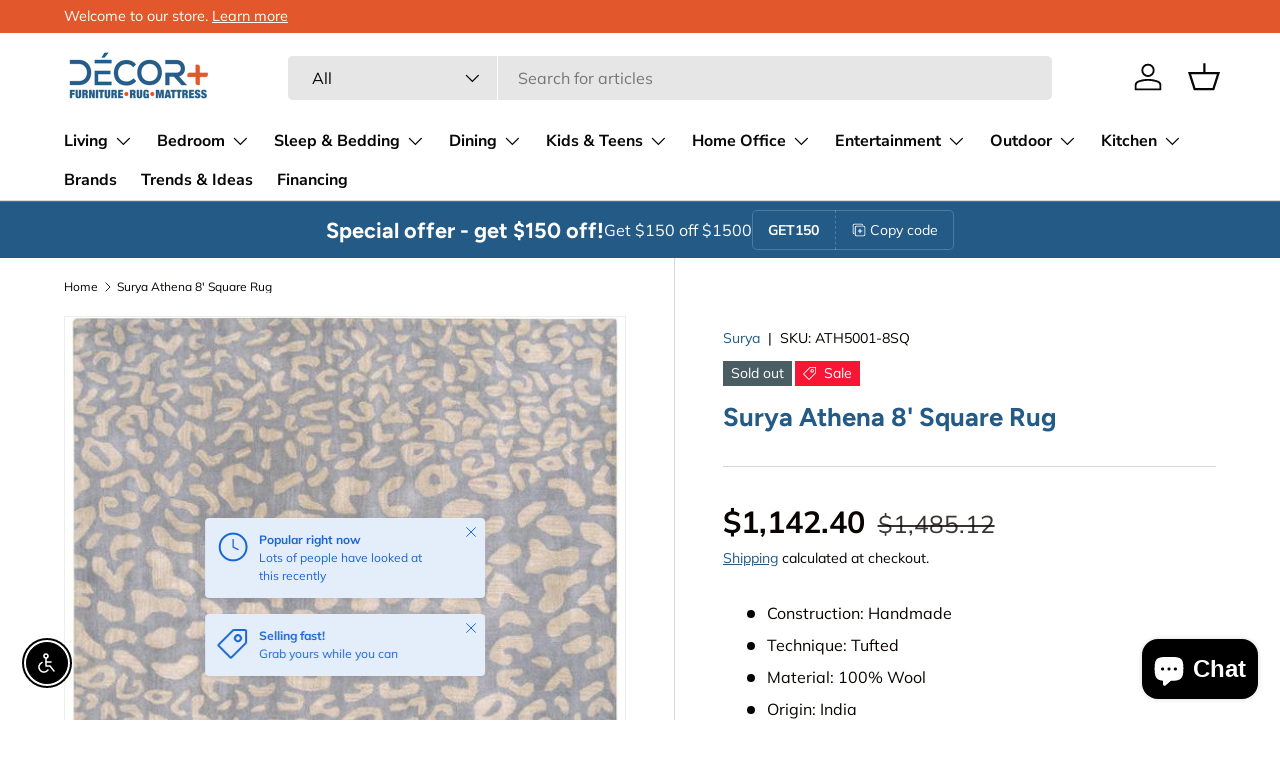

--- FILE ---
content_type: text/html; charset=utf-8
request_url: https://decorplusstore.com/products/surya-athena-handmade-plush-pile-rug-in-pale-blue-ath-5001-ath5001-8sq
body_size: 47071
content:
<!doctype html>
<html class="no-js" lang="en" dir="ltr">
<head>
  <!-- Google Tag Manager -->
<script>(function(w,d,s,l,i){w[l]=w[l]||[];w[l].push({'gtm.start':
new Date().getTime(),event:'gtm.js'});var f=d.getElementsByTagName(s)[0],
j=d.createElement(s),dl=l!='dataLayer'?'&l='+l:'';j.async=true;j.src=
'https://www.googletagmanager.com/gtm.js?id='+i+dl;f.parentNode.insertBefore(j,f);
})(window,document,'script','dataLayer','GTM-PJ2WZFCC');</script>
<!-- End Google Tag Manager --><meta charset="utf-8">
<meta name="viewport" content="width=device-width,initial-scale=1">
<title>Surya Athena 8&#39; Square Rug &ndash; Decor Plus Furniture</title><link rel="canonical" href="https://decorplusstore.com/products/surya-athena-handmade-plush-pile-rug-in-pale-blue-ath-5001-ath5001-8sq"><link rel="icon" href="//decorplusstore.com/cdn/shop/files/Screen_Shot_2023-11-08_at_10.13.50_PM.png?crop=center&height=48&v=1699499648&width=48" type="image/png">
  <link rel="apple-touch-icon" href="//decorplusstore.com/cdn/shop/files/Screen_Shot_2023-11-08_at_10.13.50_PM.png?crop=center&height=180&v=1699499648&width=180"><meta name="description" content="Construction: Handmade Technique: Tufted Material: 100% Wool Origin: India Collection: Athena Pile height: 0.63&quot; Choose size below"><meta property="og:site_name" content="Decor Plus Furniture">
<meta property="og:url" content="https://decorplusstore.com/products/surya-athena-handmade-plush-pile-rug-in-pale-blue-ath-5001-ath5001-8sq">
<meta property="og:title" content="Surya Athena 8&#39; Square Rug">
<meta property="og:type" content="product">
<meta property="og:description" content="Construction: Handmade Technique: Tufted Material: 100% Wool Origin: India Collection: Athena Pile height: 0.63&quot; Choose size below"><meta property="og:image" content="http://decorplusstore.com/cdn/shop/products/Surya_2_2023-01-30T23_08_36.548422_twneafmqjo.jpg?crop=center&height=1200&v=1703104287&width=1200">
  <meta property="og:image:secure_url" content="https://decorplusstore.com/cdn/shop/products/Surya_2_2023-01-30T23_08_36.548422_twneafmqjo.jpg?crop=center&height=1200&v=1703104287&width=1200">
  <meta property="og:image:width" content="550">
  <meta property="og:image:height" content="550"><meta property="og:price:amount" content="1,142.40">
  <meta property="og:price:currency" content="USD"><meta name="twitter:card" content="summary_large_image">
<meta name="twitter:title" content="Surya Athena 8&#39; Square Rug">
<meta name="twitter:description" content="Construction: Handmade Technique: Tufted Material: 100% Wool Origin: India Collection: Athena Pile height: 0.63&quot; Choose size below">
<link rel="preload" href="//decorplusstore.com/cdn/shop/t/15/assets/main.css?v=171986751195675404661716474142" as="style"><style data-shopify>
@font-face {
  font-family: Muli;
  font-weight: 400;
  font-style: normal;
  font-display: swap;
  src: url("//decorplusstore.com/cdn/fonts/muli/muli_n4.e949947cfff05efcc994b2e2db40359a04fa9a92.woff2") format("woff2"),
       url("//decorplusstore.com/cdn/fonts/muli/muli_n4.35355e4a0c27c9bc94d9af3f9bcb586d8229277a.woff") format("woff");
}
@font-face {
  font-family: Muli;
  font-weight: 700;
  font-style: normal;
  font-display: swap;
  src: url("//decorplusstore.com/cdn/fonts/muli/muli_n7.c8c44d0404947d89610714223e630c4cbe005587.woff2") format("woff2"),
       url("//decorplusstore.com/cdn/fonts/muli/muli_n7.4cbcffea6175d46b4d67e9408244a5b38c2ac568.woff") format("woff");
}
@font-face {
  font-family: Muli;
  font-weight: 400;
  font-style: italic;
  font-display: swap;
  src: url("//decorplusstore.com/cdn/fonts/muli/muli_i4.c0a1ea800bab5884ab82e4eb25a6bd25121bd08c.woff2") format("woff2"),
       url("//decorplusstore.com/cdn/fonts/muli/muli_i4.a6c39b1b31d876de7f99b3646461aa87120de6ed.woff") format("woff");
}
@font-face {
  font-family: Muli;
  font-weight: 700;
  font-style: italic;
  font-display: swap;
  src: url("//decorplusstore.com/cdn/fonts/muli/muli_i7.34eedbf231efa20bd065d55f6f71485730632c7b.woff2") format("woff2"),
       url("//decorplusstore.com/cdn/fonts/muli/muli_i7.2b4df846821493e68344d0b0212997d071bf38b7.woff") format("woff");
}
@font-face {
  font-family: Figtree;
  font-weight: 700;
  font-style: normal;
  font-display: swap;
  src: url("//decorplusstore.com/cdn/fonts/figtree/figtree_n7.2fd9bfe01586148e644724096c9d75e8c7a90e55.woff2") format("woff2"),
       url("//decorplusstore.com/cdn/fonts/figtree/figtree_n7.ea05de92d862f9594794ab281c4c3a67501ef5fc.woff") format("woff");
}
@font-face {
  font-family: "Nunito Sans";
  font-weight: 700;
  font-style: normal;
  font-display: swap;
  src: url("//decorplusstore.com/cdn/fonts/nunito_sans/nunitosans_n7.25d963ed46da26098ebeab731e90d8802d989fa5.woff2") format("woff2"),
       url("//decorplusstore.com/cdn/fonts/nunito_sans/nunitosans_n7.d32e3219b3d2ec82285d3027bd673efc61a996c8.woff") format("woff");
}
:root {
      --bg-color: 255 255 255 / 1.0;
      --bg-color-og: 255 255 255 / 1.0;
      --heading-color: 35 90 134;
      --text-color: 9 3 2;
      --text-color-og: 9 3 2;
      --scrollbar-color: 9 3 2;
      --link-color: 35 90 134;
      --link-color-og: 35 90 134;
      --star-color: 229 85 38;--swatch-border-color-default: 206 205 204;
        --swatch-border-color-active: 132 129 129;
        --swatch-card-size: 24px;
        --swatch-variant-picker-size: 64px;--color-scheme-1-bg: 242 242 242 / 1.0;
      --color-scheme-1-grad: ;
      --color-scheme-1-heading: 9 3 2;
      --color-scheme-1-text: 9 3 2;
      --color-scheme-1-btn-bg: 229 85 38;
      --color-scheme-1-btn-text: 255 255 255;
      --color-scheme-1-btn-bg-hover: 235 122 85;--color-scheme-2-bg: 35 90 134 / 1.0;
      --color-scheme-2-grad: ;
      --color-scheme-2-heading: 255 255 255;
      --color-scheme-2-text: 255 255 255;
      --color-scheme-2-btn-bg: 255 255 255;
      --color-scheme-2-btn-text: 9 3 2;
      --color-scheme-2-btn-bg-hover: 226 225 225;--color-scheme-3-bg: 35 90 134 / 1.0;
      --color-scheme-3-grad: ;
      --color-scheme-3-heading: 255 255 255;
      --color-scheme-3-text: 255 255 255;
      --color-scheme-3-btn-bg: 255 255 255;
      --color-scheme-3-btn-text: 255 255 255;
      --color-scheme-3-btn-bg-hover: 255 255 255;

      --drawer-bg-color: 255 255 255 / 1.0;
      --drawer-text-color: 9 3 2;

      --panel-bg-color: 242 242 242 / 1.0;
      --panel-heading-color: 9 3 2;
      --panel-text-color: 9 3 2;

      --in-stock-text-color: 44 126 63;
      --low-stock-text-color: 210 134 26;
      --very-low-stock-text-color: 180 12 28;
      --no-stock-text-color: 119 119 119;
      --no-stock-backordered-text-color: 119 119 119;

      --error-bg-color: 252 237 238;
      --error-text-color: 180 12 28;
      --success-bg-color: 232 246 234;
      --success-text-color: 44 126 63;
      --info-bg-color: 228 237 250;
      --info-text-color: 26 102 210;

      --heading-font-family: Figtree, sans-serif;
      --heading-font-style: normal;
      --heading-font-weight: 700;
      --heading-scale-start: 6;

      --navigation-font-family: "Nunito Sans", sans-serif;
      --navigation-font-style: normal;
      --navigation-font-weight: 700;--heading-text-transform: none;
--subheading-text-transform: none;
      --body-font-family: Muli, sans-serif;
      --body-font-style: normal;
      --body-font-weight: 400;
      --body-font-size: 16;

      --section-gap: 64;
      --heading-gap: calc(8 * var(--space-unit));--grid-column-gap: 20px;--btn-bg-color: 35 90 134;
      --btn-bg-hover-color: 73 123 163;
      --btn-text-color: 255 255 255;
      --btn-bg-color-og: 35 90 134;
      --btn-text-color-og: 255 255 255;
      --btn-alt-bg-color: 255 255 255;
      --btn-alt-bg-alpha: 1.0;
      --btn-alt-text-color: 35 90 134;
      --btn-border-width: 1px;
      --btn-padding-y: 12px;

      
      --btn-border-radius: 5px;
      

      --btn-lg-border-radius: 50%;
      --btn-icon-border-radius: 50%;
      --input-with-btn-inner-radius: var(--btn-border-radius);

      --input-bg-color: 255 255 255 / 1.0;
      --input-text-color: 9 3 2;
      --input-border-width: 1px;
      --input-border-radius: 4px;
      --textarea-border-radius: 4px;
      --input-border-radius: 5px;
      --input-bg-color-diff-3: #f7f7f7;
      --input-bg-color-diff-6: #f0f0f0;

      --modal-border-radius: 4px;
      --modal-overlay-color: 0 0 0;
      --modal-overlay-opacity: 0.4;
      --drawer-border-radius: 4px;
      --overlay-border-radius: 4px;--custom-label-bg-color: 35 2 46;
      --custom-label-text-color: 255 255 255;--sale-label-bg-color: 247 23 53;
      --sale-label-text-color: 255 255 255;--sold-out-label-bg-color: 73 93 99;
      --sold-out-label-text-color: 255 255 255;--new-label-bg-color: 250 200 205;
      --new-label-text-color: 9 3 2;--preorder-label-bg-color: 103 170 249;
      --preorder-label-text-color: 255 255 255;

      --page-width: 1800px;
      --gutter-sm: 20px;
      --gutter-md: 32px;
      --gutter-lg: 64px;

      --payment-terms-bg-color: #ffffff;

      --coll-card-bg-color: #f7f7f7;
      --coll-card-border-color: rgba(0,0,0,0);
        
          --aos-animate-duration: 0.6s;
        

        
          --aos-min-width: 0;
        
      

      --reading-width: 48em;
    }

    @media (max-width: 769px) {
      :root {
        --reading-width: 36em;
      }
    }
  </style><link rel="stylesheet" href="//decorplusstore.com/cdn/shop/t/15/assets/main.css?v=171986751195675404661716474142">
  <script src="//decorplusstore.com/cdn/shop/t/15/assets/main.js?v=2050684634816504901718116822" defer="defer"></script><link rel="preload" href="//decorplusstore.com/cdn/fonts/muli/muli_n4.e949947cfff05efcc994b2e2db40359a04fa9a92.woff2" as="font" type="font/woff2" crossorigin fetchpriority="high"><link rel="preload" href="//decorplusstore.com/cdn/fonts/figtree/figtree_n7.2fd9bfe01586148e644724096c9d75e8c7a90e55.woff2" as="font" type="font/woff2" crossorigin fetchpriority="high"><link rel="stylesheet" href="//decorplusstore.com/cdn/shop/t/15/assets/swatches.css?v=61458057756782352331716397135" media="print" onload="this.media='all'">
    <noscript><link rel="stylesheet" href="//decorplusstore.com/cdn/shop/t/15/assets/swatches.css?v=61458057756782352331716397135"></noscript><script>window.performance && window.performance.mark && window.performance.mark('shopify.content_for_header.start');</script><meta id="shopify-digital-wallet" name="shopify-digital-wallet" content="/59846131870/digital_wallets/dialog">
<meta name="shopify-checkout-api-token" content="c7f5a56f00d73abde3b3184edfafae54">
<meta id="in-context-paypal-metadata" data-shop-id="59846131870" data-venmo-supported="false" data-environment="production" data-locale="en_US" data-paypal-v4="true" data-currency="USD">
<link rel="alternate" type="application/json+oembed" href="https://decorplusstore.com/products/surya-athena-handmade-plush-pile-rug-in-pale-blue-ath-5001-ath5001-8sq.oembed">
<script async="async" src="/checkouts/internal/preloads.js?locale=en-US"></script>
<link rel="preconnect" href="https://shop.app" crossorigin="anonymous">
<script async="async" src="https://shop.app/checkouts/internal/preloads.js?locale=en-US&shop_id=59846131870" crossorigin="anonymous"></script>
<script id="apple-pay-shop-capabilities" type="application/json">{"shopId":59846131870,"countryCode":"US","currencyCode":"USD","merchantCapabilities":["supports3DS"],"merchantId":"gid:\/\/shopify\/Shop\/59846131870","merchantName":"Decor Plus Furniture","requiredBillingContactFields":["postalAddress","email","phone"],"requiredShippingContactFields":["postalAddress","email","phone"],"shippingType":"shipping","supportedNetworks":["visa","masterCard","amex","discover","elo","jcb"],"total":{"type":"pending","label":"Decor Plus Furniture","amount":"1.00"},"shopifyPaymentsEnabled":true,"supportsSubscriptions":true}</script>
<script id="shopify-features" type="application/json">{"accessToken":"c7f5a56f00d73abde3b3184edfafae54","betas":["rich-media-storefront-analytics"],"domain":"decorplusstore.com","predictiveSearch":true,"shopId":59846131870,"locale":"en"}</script>
<script>var Shopify = Shopify || {};
Shopify.shop = "decor-plus-furniture.myshopify.com";
Shopify.locale = "en";
Shopify.currency = {"active":"USD","rate":"1.0"};
Shopify.country = "US";
Shopify.theme = {"name":"Enterprise - Wondersign - Working Copy","id":137887154334,"schema_name":"Enterprise","schema_version":"1.5.2","theme_store_id":1657,"role":"main"};
Shopify.theme.handle = "null";
Shopify.theme.style = {"id":null,"handle":null};
Shopify.cdnHost = "decorplusstore.com/cdn";
Shopify.routes = Shopify.routes || {};
Shopify.routes.root = "/";</script>
<script type="module">!function(o){(o.Shopify=o.Shopify||{}).modules=!0}(window);</script>
<script>!function(o){function n(){var o=[];function n(){o.push(Array.prototype.slice.apply(arguments))}return n.q=o,n}var t=o.Shopify=o.Shopify||{};t.loadFeatures=n(),t.autoloadFeatures=n()}(window);</script>
<script>
  window.ShopifyPay = window.ShopifyPay || {};
  window.ShopifyPay.apiHost = "shop.app\/pay";
  window.ShopifyPay.redirectState = null;
</script>
<script id="shop-js-analytics" type="application/json">{"pageType":"product"}</script>
<script defer="defer" async type="module" src="//decorplusstore.com/cdn/shopifycloud/shop-js/modules/v2/client.init-shop-cart-sync_C5BV16lS.en.esm.js"></script>
<script defer="defer" async type="module" src="//decorplusstore.com/cdn/shopifycloud/shop-js/modules/v2/chunk.common_CygWptCX.esm.js"></script>
<script type="module">
  await import("//decorplusstore.com/cdn/shopifycloud/shop-js/modules/v2/client.init-shop-cart-sync_C5BV16lS.en.esm.js");
await import("//decorplusstore.com/cdn/shopifycloud/shop-js/modules/v2/chunk.common_CygWptCX.esm.js");

  window.Shopify.SignInWithShop?.initShopCartSync?.({"fedCMEnabled":true,"windoidEnabled":true});

</script>
<script defer="defer" async type="module" src="//decorplusstore.com/cdn/shopifycloud/shop-js/modules/v2/client.payment-terms_CZxnsJam.en.esm.js"></script>
<script defer="defer" async type="module" src="//decorplusstore.com/cdn/shopifycloud/shop-js/modules/v2/chunk.common_CygWptCX.esm.js"></script>
<script defer="defer" async type="module" src="//decorplusstore.com/cdn/shopifycloud/shop-js/modules/v2/chunk.modal_D71HUcav.esm.js"></script>
<script type="module">
  await import("//decorplusstore.com/cdn/shopifycloud/shop-js/modules/v2/client.payment-terms_CZxnsJam.en.esm.js");
await import("//decorplusstore.com/cdn/shopifycloud/shop-js/modules/v2/chunk.common_CygWptCX.esm.js");
await import("//decorplusstore.com/cdn/shopifycloud/shop-js/modules/v2/chunk.modal_D71HUcav.esm.js");

  
</script>
<script>
  window.Shopify = window.Shopify || {};
  if (!window.Shopify.featureAssets) window.Shopify.featureAssets = {};
  window.Shopify.featureAssets['shop-js'] = {"shop-cart-sync":["modules/v2/client.shop-cart-sync_ZFArdW7E.en.esm.js","modules/v2/chunk.common_CygWptCX.esm.js"],"init-fed-cm":["modules/v2/client.init-fed-cm_CmiC4vf6.en.esm.js","modules/v2/chunk.common_CygWptCX.esm.js"],"shop-button":["modules/v2/client.shop-button_tlx5R9nI.en.esm.js","modules/v2/chunk.common_CygWptCX.esm.js"],"shop-cash-offers":["modules/v2/client.shop-cash-offers_DOA2yAJr.en.esm.js","modules/v2/chunk.common_CygWptCX.esm.js","modules/v2/chunk.modal_D71HUcav.esm.js"],"init-windoid":["modules/v2/client.init-windoid_sURxWdc1.en.esm.js","modules/v2/chunk.common_CygWptCX.esm.js"],"shop-toast-manager":["modules/v2/client.shop-toast-manager_ClPi3nE9.en.esm.js","modules/v2/chunk.common_CygWptCX.esm.js"],"init-shop-email-lookup-coordinator":["modules/v2/client.init-shop-email-lookup-coordinator_B8hsDcYM.en.esm.js","modules/v2/chunk.common_CygWptCX.esm.js"],"init-shop-cart-sync":["modules/v2/client.init-shop-cart-sync_C5BV16lS.en.esm.js","modules/v2/chunk.common_CygWptCX.esm.js"],"avatar":["modules/v2/client.avatar_BTnouDA3.en.esm.js"],"pay-button":["modules/v2/client.pay-button_FdsNuTd3.en.esm.js","modules/v2/chunk.common_CygWptCX.esm.js"],"init-customer-accounts":["modules/v2/client.init-customer-accounts_DxDtT_ad.en.esm.js","modules/v2/client.shop-login-button_C5VAVYt1.en.esm.js","modules/v2/chunk.common_CygWptCX.esm.js","modules/v2/chunk.modal_D71HUcav.esm.js"],"init-shop-for-new-customer-accounts":["modules/v2/client.init-shop-for-new-customer-accounts_ChsxoAhi.en.esm.js","modules/v2/client.shop-login-button_C5VAVYt1.en.esm.js","modules/v2/chunk.common_CygWptCX.esm.js","modules/v2/chunk.modal_D71HUcav.esm.js"],"shop-login-button":["modules/v2/client.shop-login-button_C5VAVYt1.en.esm.js","modules/v2/chunk.common_CygWptCX.esm.js","modules/v2/chunk.modal_D71HUcav.esm.js"],"init-customer-accounts-sign-up":["modules/v2/client.init-customer-accounts-sign-up_CPSyQ0Tj.en.esm.js","modules/v2/client.shop-login-button_C5VAVYt1.en.esm.js","modules/v2/chunk.common_CygWptCX.esm.js","modules/v2/chunk.modal_D71HUcav.esm.js"],"shop-follow-button":["modules/v2/client.shop-follow-button_Cva4Ekp9.en.esm.js","modules/v2/chunk.common_CygWptCX.esm.js","modules/v2/chunk.modal_D71HUcav.esm.js"],"checkout-modal":["modules/v2/client.checkout-modal_BPM8l0SH.en.esm.js","modules/v2/chunk.common_CygWptCX.esm.js","modules/v2/chunk.modal_D71HUcav.esm.js"],"lead-capture":["modules/v2/client.lead-capture_Bi8yE_yS.en.esm.js","modules/v2/chunk.common_CygWptCX.esm.js","modules/v2/chunk.modal_D71HUcav.esm.js"],"shop-login":["modules/v2/client.shop-login_D6lNrXab.en.esm.js","modules/v2/chunk.common_CygWptCX.esm.js","modules/v2/chunk.modal_D71HUcav.esm.js"],"payment-terms":["modules/v2/client.payment-terms_CZxnsJam.en.esm.js","modules/v2/chunk.common_CygWptCX.esm.js","modules/v2/chunk.modal_D71HUcav.esm.js"]};
</script>
<script>(function() {
  var isLoaded = false;
  function asyncLoad() {
    if (isLoaded) return;
    isLoaded = true;
    var urls = ["https:\/\/l.getsitecontrol.com\/94g151j4.js?shop=decor-plus-furniture.myshopify.com"];
    for (var i = 0; i < urls.length; i++) {
      var s = document.createElement('script');
      s.type = 'text/javascript';
      s.async = true;
      s.src = urls[i];
      var x = document.getElementsByTagName('script')[0];
      x.parentNode.insertBefore(s, x);
    }
  };
  if(window.attachEvent) {
    window.attachEvent('onload', asyncLoad);
  } else {
    window.addEventListener('load', asyncLoad, false);
  }
})();</script>
<script id="__st">var __st={"a":59846131870,"offset":-21600,"reqid":"64e7df69-bd00-4119-a677-ad2b91f0bc9a-1768749092","pageurl":"decorplusstore.com\/products\/surya-athena-handmade-plush-pile-rug-in-pale-blue-ath-5001-ath5001-8sq","u":"ad2feedcdad6","p":"product","rtyp":"product","rid":7625970352286};</script>
<script>window.ShopifyPaypalV4VisibilityTracking = true;</script>
<script id="captcha-bootstrap">!function(){'use strict';const t='contact',e='account',n='new_comment',o=[[t,t],['blogs',n],['comments',n],[t,'customer']],c=[[e,'customer_login'],[e,'guest_login'],[e,'recover_customer_password'],[e,'create_customer']],r=t=>t.map((([t,e])=>`form[action*='/${t}']:not([data-nocaptcha='true']) input[name='form_type'][value='${e}']`)).join(','),a=t=>()=>t?[...document.querySelectorAll(t)].map((t=>t.form)):[];function s(){const t=[...o],e=r(t);return a(e)}const i='password',u='form_key',d=['recaptcha-v3-token','g-recaptcha-response','h-captcha-response',i],f=()=>{try{return window.sessionStorage}catch{return}},m='__shopify_v',_=t=>t.elements[u];function p(t,e,n=!1){try{const o=window.sessionStorage,c=JSON.parse(o.getItem(e)),{data:r}=function(t){const{data:e,action:n}=t;return t[m]||n?{data:e,action:n}:{data:t,action:n}}(c);for(const[e,n]of Object.entries(r))t.elements[e]&&(t.elements[e].value=n);n&&o.removeItem(e)}catch(o){console.error('form repopulation failed',{error:o})}}const l='form_type',E='cptcha';function T(t){t.dataset[E]=!0}const w=window,h=w.document,L='Shopify',v='ce_forms',y='captcha';let A=!1;((t,e)=>{const n=(g='f06e6c50-85a8-45c8-87d0-21a2b65856fe',I='https://cdn.shopify.com/shopifycloud/storefront-forms-hcaptcha/ce_storefront_forms_captcha_hcaptcha.v1.5.2.iife.js',D={infoText:'Protected by hCaptcha',privacyText:'Privacy',termsText:'Terms'},(t,e,n)=>{const o=w[L][v],c=o.bindForm;if(c)return c(t,g,e,D).then(n);var r;o.q.push([[t,g,e,D],n]),r=I,A||(h.body.append(Object.assign(h.createElement('script'),{id:'captcha-provider',async:!0,src:r})),A=!0)});var g,I,D;w[L]=w[L]||{},w[L][v]=w[L][v]||{},w[L][v].q=[],w[L][y]=w[L][y]||{},w[L][y].protect=function(t,e){n(t,void 0,e),T(t)},Object.freeze(w[L][y]),function(t,e,n,w,h,L){const[v,y,A,g]=function(t,e,n){const i=e?o:[],u=t?c:[],d=[...i,...u],f=r(d),m=r(i),_=r(d.filter((([t,e])=>n.includes(e))));return[a(f),a(m),a(_),s()]}(w,h,L),I=t=>{const e=t.target;return e instanceof HTMLFormElement?e:e&&e.form},D=t=>v().includes(t);t.addEventListener('submit',(t=>{const e=I(t);if(!e)return;const n=D(e)&&!e.dataset.hcaptchaBound&&!e.dataset.recaptchaBound,o=_(e),c=g().includes(e)&&(!o||!o.value);(n||c)&&t.preventDefault(),c&&!n&&(function(t){try{if(!f())return;!function(t){const e=f();if(!e)return;const n=_(t);if(!n)return;const o=n.value;o&&e.removeItem(o)}(t);const e=Array.from(Array(32),(()=>Math.random().toString(36)[2])).join('');!function(t,e){_(t)||t.append(Object.assign(document.createElement('input'),{type:'hidden',name:u})),t.elements[u].value=e}(t,e),function(t,e){const n=f();if(!n)return;const o=[...t.querySelectorAll(`input[type='${i}']`)].map((({name:t})=>t)),c=[...d,...o],r={};for(const[a,s]of new FormData(t).entries())c.includes(a)||(r[a]=s);n.setItem(e,JSON.stringify({[m]:1,action:t.action,data:r}))}(t,e)}catch(e){console.error('failed to persist form',e)}}(e),e.submit())}));const S=(t,e)=>{t&&!t.dataset[E]&&(n(t,e.some((e=>e===t))),T(t))};for(const o of['focusin','change'])t.addEventListener(o,(t=>{const e=I(t);D(e)&&S(e,y())}));const B=e.get('form_key'),M=e.get(l),P=B&&M;t.addEventListener('DOMContentLoaded',(()=>{const t=y();if(P)for(const e of t)e.elements[l].value===M&&p(e,B);[...new Set([...A(),...v().filter((t=>'true'===t.dataset.shopifyCaptcha))])].forEach((e=>S(e,t)))}))}(h,new URLSearchParams(w.location.search),n,t,e,['guest_login'])})(!0,!0)}();</script>
<script integrity="sha256-4kQ18oKyAcykRKYeNunJcIwy7WH5gtpwJnB7kiuLZ1E=" data-source-attribution="shopify.loadfeatures" defer="defer" src="//decorplusstore.com/cdn/shopifycloud/storefront/assets/storefront/load_feature-a0a9edcb.js" crossorigin="anonymous"></script>
<script crossorigin="anonymous" defer="defer" src="//decorplusstore.com/cdn/shopifycloud/storefront/assets/shopify_pay/storefront-65b4c6d7.js?v=20250812"></script>
<script data-source-attribution="shopify.dynamic_checkout.dynamic.init">var Shopify=Shopify||{};Shopify.PaymentButton=Shopify.PaymentButton||{isStorefrontPortableWallets:!0,init:function(){window.Shopify.PaymentButton.init=function(){};var t=document.createElement("script");t.src="https://decorplusstore.com/cdn/shopifycloud/portable-wallets/latest/portable-wallets.en.js",t.type="module",document.head.appendChild(t)}};
</script>
<script data-source-attribution="shopify.dynamic_checkout.buyer_consent">
  function portableWalletsHideBuyerConsent(e){var t=document.getElementById("shopify-buyer-consent"),n=document.getElementById("shopify-subscription-policy-button");t&&n&&(t.classList.add("hidden"),t.setAttribute("aria-hidden","true"),n.removeEventListener("click",e))}function portableWalletsShowBuyerConsent(e){var t=document.getElementById("shopify-buyer-consent"),n=document.getElementById("shopify-subscription-policy-button");t&&n&&(t.classList.remove("hidden"),t.removeAttribute("aria-hidden"),n.addEventListener("click",e))}window.Shopify?.PaymentButton&&(window.Shopify.PaymentButton.hideBuyerConsent=portableWalletsHideBuyerConsent,window.Shopify.PaymentButton.showBuyerConsent=portableWalletsShowBuyerConsent);
</script>
<script>
  function portableWalletsCleanup(e){e&&e.src&&console.error("Failed to load portable wallets script "+e.src);var t=document.querySelectorAll("shopify-accelerated-checkout .shopify-payment-button__skeleton, shopify-accelerated-checkout-cart .wallet-cart-button__skeleton"),e=document.getElementById("shopify-buyer-consent");for(let e=0;e<t.length;e++)t[e].remove();e&&e.remove()}function portableWalletsNotLoadedAsModule(e){e instanceof ErrorEvent&&"string"==typeof e.message&&e.message.includes("import.meta")&&"string"==typeof e.filename&&e.filename.includes("portable-wallets")&&(window.removeEventListener("error",portableWalletsNotLoadedAsModule),window.Shopify.PaymentButton.failedToLoad=e,"loading"===document.readyState?document.addEventListener("DOMContentLoaded",window.Shopify.PaymentButton.init):window.Shopify.PaymentButton.init())}window.addEventListener("error",portableWalletsNotLoadedAsModule);
</script>

<script type="module" src="https://decorplusstore.com/cdn/shopifycloud/portable-wallets/latest/portable-wallets.en.js" onError="portableWalletsCleanup(this)" crossorigin="anonymous"></script>
<script nomodule>
  document.addEventListener("DOMContentLoaded", portableWalletsCleanup);
</script>

<link id="shopify-accelerated-checkout-styles" rel="stylesheet" media="screen" href="https://decorplusstore.com/cdn/shopifycloud/portable-wallets/latest/accelerated-checkout-backwards-compat.css" crossorigin="anonymous">
<style id="shopify-accelerated-checkout-cart">
        #shopify-buyer-consent {
  margin-top: 1em;
  display: inline-block;
  width: 100%;
}

#shopify-buyer-consent.hidden {
  display: none;
}

#shopify-subscription-policy-button {
  background: none;
  border: none;
  padding: 0;
  text-decoration: underline;
  font-size: inherit;
  cursor: pointer;
}

#shopify-subscription-policy-button::before {
  box-shadow: none;
}

      </style>
<script id="sections-script" data-sections="header,footer" defer="defer" src="//decorplusstore.com/cdn/shop/t/15/compiled_assets/scripts.js?v=13970"></script>
<script>window.performance && window.performance.mark && window.performance.mark('shopify.content_for_header.end');</script>
<script src="//decorplusstore.com/cdn/shop/t/15/assets/blur-messages.js?v=98620774460636405321716397115" defer="defer"></script>
    <script src="//decorplusstore.com/cdn/shop/t/15/assets/animate-on-scroll.js?v=15249566486942820451716397115" defer="defer"></script>
    <link rel="stylesheet" href="//decorplusstore.com/cdn/shop/t/15/assets/animate-on-scroll.css?v=116194678796051782541716397115">
  

  <script>document.documentElement.className = document.documentElement.className.replace('no-js', 'js');</script><!-- CC Custom Head Start --><!-- CC Custom Head End --><script src="https://cdn.shopify.com/extensions/c30e4ac6-345d-4593-9831-70a50aedb130/codeinspire-accessibility-tool-13/assets/sa-widget.js" type="text/javascript" defer="defer"></script>
<script src="https://cdn.shopify.com/extensions/7bc9bb47-adfa-4267-963e-cadee5096caf/inbox-1252/assets/inbox-chat-loader.js" type="text/javascript" defer="defer"></script>
<link href="https://monorail-edge.shopifysvc.com" rel="dns-prefetch">
<script>(function(){if ("sendBeacon" in navigator && "performance" in window) {try {var session_token_from_headers = performance.getEntriesByType('navigation')[0].serverTiming.find(x => x.name == '_s').description;} catch {var session_token_from_headers = undefined;}var session_cookie_matches = document.cookie.match(/_shopify_s=([^;]*)/);var session_token_from_cookie = session_cookie_matches && session_cookie_matches.length === 2 ? session_cookie_matches[1] : "";var session_token = session_token_from_headers || session_token_from_cookie || "";function handle_abandonment_event(e) {var entries = performance.getEntries().filter(function(entry) {return /monorail-edge.shopifysvc.com/.test(entry.name);});if (!window.abandonment_tracked && entries.length === 0) {window.abandonment_tracked = true;var currentMs = Date.now();var navigation_start = performance.timing.navigationStart;var payload = {shop_id: 59846131870,url: window.location.href,navigation_start,duration: currentMs - navigation_start,session_token,page_type: "product"};window.navigator.sendBeacon("https://monorail-edge.shopifysvc.com/v1/produce", JSON.stringify({schema_id: "online_store_buyer_site_abandonment/1.1",payload: payload,metadata: {event_created_at_ms: currentMs,event_sent_at_ms: currentMs}}));}}window.addEventListener('pagehide', handle_abandonment_event);}}());</script>
<script id="web-pixels-manager-setup">(function e(e,d,r,n,o){if(void 0===o&&(o={}),!Boolean(null===(a=null===(i=window.Shopify)||void 0===i?void 0:i.analytics)||void 0===a?void 0:a.replayQueue)){var i,a;window.Shopify=window.Shopify||{};var t=window.Shopify;t.analytics=t.analytics||{};var s=t.analytics;s.replayQueue=[],s.publish=function(e,d,r){return s.replayQueue.push([e,d,r]),!0};try{self.performance.mark("wpm:start")}catch(e){}var l=function(){var e={modern:/Edge?\/(1{2}[4-9]|1[2-9]\d|[2-9]\d{2}|\d{4,})\.\d+(\.\d+|)|Firefox\/(1{2}[4-9]|1[2-9]\d|[2-9]\d{2}|\d{4,})\.\d+(\.\d+|)|Chrom(ium|e)\/(9{2}|\d{3,})\.\d+(\.\d+|)|(Maci|X1{2}).+ Version\/(15\.\d+|(1[6-9]|[2-9]\d|\d{3,})\.\d+)([,.]\d+|)( \(\w+\)|)( Mobile\/\w+|) Safari\/|Chrome.+OPR\/(9{2}|\d{3,})\.\d+\.\d+|(CPU[ +]OS|iPhone[ +]OS|CPU[ +]iPhone|CPU IPhone OS|CPU iPad OS)[ +]+(15[._]\d+|(1[6-9]|[2-9]\d|\d{3,})[._]\d+)([._]\d+|)|Android:?[ /-](13[3-9]|1[4-9]\d|[2-9]\d{2}|\d{4,})(\.\d+|)(\.\d+|)|Android.+Firefox\/(13[5-9]|1[4-9]\d|[2-9]\d{2}|\d{4,})\.\d+(\.\d+|)|Android.+Chrom(ium|e)\/(13[3-9]|1[4-9]\d|[2-9]\d{2}|\d{4,})\.\d+(\.\d+|)|SamsungBrowser\/([2-9]\d|\d{3,})\.\d+/,legacy:/Edge?\/(1[6-9]|[2-9]\d|\d{3,})\.\d+(\.\d+|)|Firefox\/(5[4-9]|[6-9]\d|\d{3,})\.\d+(\.\d+|)|Chrom(ium|e)\/(5[1-9]|[6-9]\d|\d{3,})\.\d+(\.\d+|)([\d.]+$|.*Safari\/(?![\d.]+ Edge\/[\d.]+$))|(Maci|X1{2}).+ Version\/(10\.\d+|(1[1-9]|[2-9]\d|\d{3,})\.\d+)([,.]\d+|)( \(\w+\)|)( Mobile\/\w+|) Safari\/|Chrome.+OPR\/(3[89]|[4-9]\d|\d{3,})\.\d+\.\d+|(CPU[ +]OS|iPhone[ +]OS|CPU[ +]iPhone|CPU IPhone OS|CPU iPad OS)[ +]+(10[._]\d+|(1[1-9]|[2-9]\d|\d{3,})[._]\d+)([._]\d+|)|Android:?[ /-](13[3-9]|1[4-9]\d|[2-9]\d{2}|\d{4,})(\.\d+|)(\.\d+|)|Mobile Safari.+OPR\/([89]\d|\d{3,})\.\d+\.\d+|Android.+Firefox\/(13[5-9]|1[4-9]\d|[2-9]\d{2}|\d{4,})\.\d+(\.\d+|)|Android.+Chrom(ium|e)\/(13[3-9]|1[4-9]\d|[2-9]\d{2}|\d{4,})\.\d+(\.\d+|)|Android.+(UC? ?Browser|UCWEB|U3)[ /]?(15\.([5-9]|\d{2,})|(1[6-9]|[2-9]\d|\d{3,})\.\d+)\.\d+|SamsungBrowser\/(5\.\d+|([6-9]|\d{2,})\.\d+)|Android.+MQ{2}Browser\/(14(\.(9|\d{2,})|)|(1[5-9]|[2-9]\d|\d{3,})(\.\d+|))(\.\d+|)|K[Aa][Ii]OS\/(3\.\d+|([4-9]|\d{2,})\.\d+)(\.\d+|)/},d=e.modern,r=e.legacy,n=navigator.userAgent;return n.match(d)?"modern":n.match(r)?"legacy":"unknown"}(),u="modern"===l?"modern":"legacy",c=(null!=n?n:{modern:"",legacy:""})[u],f=function(e){return[e.baseUrl,"/wpm","/b",e.hashVersion,"modern"===e.buildTarget?"m":"l",".js"].join("")}({baseUrl:d,hashVersion:r,buildTarget:u}),m=function(e){var d=e.version,r=e.bundleTarget,n=e.surface,o=e.pageUrl,i=e.monorailEndpoint;return{emit:function(e){var a=e.status,t=e.errorMsg,s=(new Date).getTime(),l=JSON.stringify({metadata:{event_sent_at_ms:s},events:[{schema_id:"web_pixels_manager_load/3.1",payload:{version:d,bundle_target:r,page_url:o,status:a,surface:n,error_msg:t},metadata:{event_created_at_ms:s}}]});if(!i)return console&&console.warn&&console.warn("[Web Pixels Manager] No Monorail endpoint provided, skipping logging."),!1;try{return self.navigator.sendBeacon.bind(self.navigator)(i,l)}catch(e){}var u=new XMLHttpRequest;try{return u.open("POST",i,!0),u.setRequestHeader("Content-Type","text/plain"),u.send(l),!0}catch(e){return console&&console.warn&&console.warn("[Web Pixels Manager] Got an unhandled error while logging to Monorail."),!1}}}}({version:r,bundleTarget:l,surface:e.surface,pageUrl:self.location.href,monorailEndpoint:e.monorailEndpoint});try{o.browserTarget=l,function(e){var d=e.src,r=e.async,n=void 0===r||r,o=e.onload,i=e.onerror,a=e.sri,t=e.scriptDataAttributes,s=void 0===t?{}:t,l=document.createElement("script"),u=document.querySelector("head"),c=document.querySelector("body");if(l.async=n,l.src=d,a&&(l.integrity=a,l.crossOrigin="anonymous"),s)for(var f in s)if(Object.prototype.hasOwnProperty.call(s,f))try{l.dataset[f]=s[f]}catch(e){}if(o&&l.addEventListener("load",o),i&&l.addEventListener("error",i),u)u.appendChild(l);else{if(!c)throw new Error("Did not find a head or body element to append the script");c.appendChild(l)}}({src:f,async:!0,onload:function(){if(!function(){var e,d;return Boolean(null===(d=null===(e=window.Shopify)||void 0===e?void 0:e.analytics)||void 0===d?void 0:d.initialized)}()){var d=window.webPixelsManager.init(e)||void 0;if(d){var r=window.Shopify.analytics;r.replayQueue.forEach((function(e){var r=e[0],n=e[1],o=e[2];d.publishCustomEvent(r,n,o)})),r.replayQueue=[],r.publish=d.publishCustomEvent,r.visitor=d.visitor,r.initialized=!0}}},onerror:function(){return m.emit({status:"failed",errorMsg:"".concat(f," has failed to load")})},sri:function(e){var d=/^sha384-[A-Za-z0-9+/=]+$/;return"string"==typeof e&&d.test(e)}(c)?c:"",scriptDataAttributes:o}),m.emit({status:"loading"})}catch(e){m.emit({status:"failed",errorMsg:(null==e?void 0:e.message)||"Unknown error"})}}})({shopId: 59846131870,storefrontBaseUrl: "https://decorplusstore.com",extensionsBaseUrl: "https://extensions.shopifycdn.com/cdn/shopifycloud/web-pixels-manager",monorailEndpoint: "https://monorail-edge.shopifysvc.com/unstable/produce_batch",surface: "storefront-renderer",enabledBetaFlags: ["2dca8a86"],webPixelsConfigList: [{"id":"634650782","configuration":"{\"config\":\"{\\\"pixel_id\\\":\\\"G-41V0BK68LN\\\",\\\"gtag_events\\\":[{\\\"type\\\":\\\"purchase\\\",\\\"action_label\\\":\\\"G-41V0BK68LN\\\"},{\\\"type\\\":\\\"page_view\\\",\\\"action_label\\\":\\\"G-41V0BK68LN\\\"},{\\\"type\\\":\\\"view_item\\\",\\\"action_label\\\":\\\"G-41V0BK68LN\\\"},{\\\"type\\\":\\\"search\\\",\\\"action_label\\\":\\\"G-41V0BK68LN\\\"},{\\\"type\\\":\\\"add_to_cart\\\",\\\"action_label\\\":\\\"G-41V0BK68LN\\\"},{\\\"type\\\":\\\"begin_checkout\\\",\\\"action_label\\\":\\\"G-41V0BK68LN\\\"},{\\\"type\\\":\\\"add_payment_info\\\",\\\"action_label\\\":\\\"G-41V0BK68LN\\\"}],\\\"enable_monitoring_mode\\\":false}\"}","eventPayloadVersion":"v1","runtimeContext":"OPEN","scriptVersion":"b2a88bafab3e21179ed38636efcd8a93","type":"APP","apiClientId":1780363,"privacyPurposes":[],"dataSharingAdjustments":{"protectedCustomerApprovalScopes":["read_customer_address","read_customer_email","read_customer_name","read_customer_personal_data","read_customer_phone"]}},{"id":"39190686","configuration":"{\"campaignID\":\"19090\",\"externalExecutionURL\":\"https:\/\/engine.saasler.com\/api\/v1\/webhook_executions\/a7fe6d3aef2e03c96c807acb2430d783\"}","eventPayloadVersion":"v1","runtimeContext":"STRICT","scriptVersion":"d289952681696d6386fe08be0081117b","type":"APP","apiClientId":3546795,"privacyPurposes":[],"dataSharingAdjustments":{"protectedCustomerApprovalScopes":["read_customer_email","read_customer_personal_data"]}},{"id":"shopify-app-pixel","configuration":"{}","eventPayloadVersion":"v1","runtimeContext":"STRICT","scriptVersion":"0450","apiClientId":"shopify-pixel","type":"APP","privacyPurposes":["ANALYTICS","MARKETING"]},{"id":"shopify-custom-pixel","eventPayloadVersion":"v1","runtimeContext":"LAX","scriptVersion":"0450","apiClientId":"shopify-pixel","type":"CUSTOM","privacyPurposes":["ANALYTICS","MARKETING"]}],isMerchantRequest: false,initData: {"shop":{"name":"Decor Plus Furniture","paymentSettings":{"currencyCode":"USD"},"myshopifyDomain":"decor-plus-furniture.myshopify.com","countryCode":"US","storefrontUrl":"https:\/\/decorplusstore.com"},"customer":null,"cart":null,"checkout":null,"productVariants":[{"price":{"amount":1142.4,"currencyCode":"USD"},"product":{"title":"Surya Athena 8' Square Rug","vendor":"Surya","id":"7625970352286","untranslatedTitle":"Surya Athena 8' Square Rug","url":"\/products\/surya-athena-handmade-plush-pile-rug-in-pale-blue-ath-5001-ath5001-8sq","type":"Rug"},"id":"43032893423774","image":{"src":"\/\/decorplusstore.com\/cdn\/shop\/products\/Surya_2_2023-01-30T23_08_36.548422_twneafmqjo.jpg?v=1703104287"},"sku":"ATH5001-8SQ","title":"Default Title","untranslatedTitle":"Default Title"}],"purchasingCompany":null},},"https://decorplusstore.com/cdn","fcfee988w5aeb613cpc8e4bc33m6693e112",{"modern":"","legacy":""},{"shopId":"59846131870","storefrontBaseUrl":"https:\/\/decorplusstore.com","extensionBaseUrl":"https:\/\/extensions.shopifycdn.com\/cdn\/shopifycloud\/web-pixels-manager","surface":"storefront-renderer","enabledBetaFlags":"[\"2dca8a86\"]","isMerchantRequest":"false","hashVersion":"fcfee988w5aeb613cpc8e4bc33m6693e112","publish":"custom","events":"[[\"page_viewed\",{}],[\"product_viewed\",{\"productVariant\":{\"price\":{\"amount\":1142.4,\"currencyCode\":\"USD\"},\"product\":{\"title\":\"Surya Athena 8' Square Rug\",\"vendor\":\"Surya\",\"id\":\"7625970352286\",\"untranslatedTitle\":\"Surya Athena 8' Square Rug\",\"url\":\"\/products\/surya-athena-handmade-plush-pile-rug-in-pale-blue-ath-5001-ath5001-8sq\",\"type\":\"Rug\"},\"id\":\"43032893423774\",\"image\":{\"src\":\"\/\/decorplusstore.com\/cdn\/shop\/products\/Surya_2_2023-01-30T23_08_36.548422_twneafmqjo.jpg?v=1703104287\"},\"sku\":\"ATH5001-8SQ\",\"title\":\"Default Title\",\"untranslatedTitle\":\"Default Title\"}}]]"});</script><script>
  window.ShopifyAnalytics = window.ShopifyAnalytics || {};
  window.ShopifyAnalytics.meta = window.ShopifyAnalytics.meta || {};
  window.ShopifyAnalytics.meta.currency = 'USD';
  var meta = {"product":{"id":7625970352286,"gid":"gid:\/\/shopify\/Product\/7625970352286","vendor":"Surya","type":"Rug","handle":"surya-athena-handmade-plush-pile-rug-in-pale-blue-ath-5001-ath5001-8sq","variants":[{"id":43032893423774,"price":114240,"name":"Surya Athena 8' Square Rug","public_title":null,"sku":"ATH5001-8SQ"}],"remote":false},"page":{"pageType":"product","resourceType":"product","resourceId":7625970352286,"requestId":"64e7df69-bd00-4119-a677-ad2b91f0bc9a-1768749092"}};
  for (var attr in meta) {
    window.ShopifyAnalytics.meta[attr] = meta[attr];
  }
</script>
<script class="analytics">
  (function () {
    var customDocumentWrite = function(content) {
      var jquery = null;

      if (window.jQuery) {
        jquery = window.jQuery;
      } else if (window.Checkout && window.Checkout.$) {
        jquery = window.Checkout.$;
      }

      if (jquery) {
        jquery('body').append(content);
      }
    };

    var hasLoggedConversion = function(token) {
      if (token) {
        return document.cookie.indexOf('loggedConversion=' + token) !== -1;
      }
      return false;
    }

    var setCookieIfConversion = function(token) {
      if (token) {
        var twoMonthsFromNow = new Date(Date.now());
        twoMonthsFromNow.setMonth(twoMonthsFromNow.getMonth() + 2);

        document.cookie = 'loggedConversion=' + token + '; expires=' + twoMonthsFromNow;
      }
    }

    var trekkie = window.ShopifyAnalytics.lib = window.trekkie = window.trekkie || [];
    if (trekkie.integrations) {
      return;
    }
    trekkie.methods = [
      'identify',
      'page',
      'ready',
      'track',
      'trackForm',
      'trackLink'
    ];
    trekkie.factory = function(method) {
      return function() {
        var args = Array.prototype.slice.call(arguments);
        args.unshift(method);
        trekkie.push(args);
        return trekkie;
      };
    };
    for (var i = 0; i < trekkie.methods.length; i++) {
      var key = trekkie.methods[i];
      trekkie[key] = trekkie.factory(key);
    }
    trekkie.load = function(config) {
      trekkie.config = config || {};
      trekkie.config.initialDocumentCookie = document.cookie;
      var first = document.getElementsByTagName('script')[0];
      var script = document.createElement('script');
      script.type = 'text/javascript';
      script.onerror = function(e) {
        var scriptFallback = document.createElement('script');
        scriptFallback.type = 'text/javascript';
        scriptFallback.onerror = function(error) {
                var Monorail = {
      produce: function produce(monorailDomain, schemaId, payload) {
        var currentMs = new Date().getTime();
        var event = {
          schema_id: schemaId,
          payload: payload,
          metadata: {
            event_created_at_ms: currentMs,
            event_sent_at_ms: currentMs
          }
        };
        return Monorail.sendRequest("https://" + monorailDomain + "/v1/produce", JSON.stringify(event));
      },
      sendRequest: function sendRequest(endpointUrl, payload) {
        // Try the sendBeacon API
        if (window && window.navigator && typeof window.navigator.sendBeacon === 'function' && typeof window.Blob === 'function' && !Monorail.isIos12()) {
          var blobData = new window.Blob([payload], {
            type: 'text/plain'
          });

          if (window.navigator.sendBeacon(endpointUrl, blobData)) {
            return true;
          } // sendBeacon was not successful

        } // XHR beacon

        var xhr = new XMLHttpRequest();

        try {
          xhr.open('POST', endpointUrl);
          xhr.setRequestHeader('Content-Type', 'text/plain');
          xhr.send(payload);
        } catch (e) {
          console.log(e);
        }

        return false;
      },
      isIos12: function isIos12() {
        return window.navigator.userAgent.lastIndexOf('iPhone; CPU iPhone OS 12_') !== -1 || window.navigator.userAgent.lastIndexOf('iPad; CPU OS 12_') !== -1;
      }
    };
    Monorail.produce('monorail-edge.shopifysvc.com',
      'trekkie_storefront_load_errors/1.1',
      {shop_id: 59846131870,
      theme_id: 137887154334,
      app_name: "storefront",
      context_url: window.location.href,
      source_url: "//decorplusstore.com/cdn/s/trekkie.storefront.cd680fe47e6c39ca5d5df5f0a32d569bc48c0f27.min.js"});

        };
        scriptFallback.async = true;
        scriptFallback.src = '//decorplusstore.com/cdn/s/trekkie.storefront.cd680fe47e6c39ca5d5df5f0a32d569bc48c0f27.min.js';
        first.parentNode.insertBefore(scriptFallback, first);
      };
      script.async = true;
      script.src = '//decorplusstore.com/cdn/s/trekkie.storefront.cd680fe47e6c39ca5d5df5f0a32d569bc48c0f27.min.js';
      first.parentNode.insertBefore(script, first);
    };
    trekkie.load(
      {"Trekkie":{"appName":"storefront","development":false,"defaultAttributes":{"shopId":59846131870,"isMerchantRequest":null,"themeId":137887154334,"themeCityHash":"17630933883144930224","contentLanguage":"en","currency":"USD","eventMetadataId":"1ac3e917-434c-49b9-8eb7-b4fc4590a2bf"},"isServerSideCookieWritingEnabled":true,"monorailRegion":"shop_domain","enabledBetaFlags":["65f19447"]},"Session Attribution":{},"S2S":{"facebookCapiEnabled":false,"source":"trekkie-storefront-renderer","apiClientId":580111}}
    );

    var loaded = false;
    trekkie.ready(function() {
      if (loaded) return;
      loaded = true;

      window.ShopifyAnalytics.lib = window.trekkie;

      var originalDocumentWrite = document.write;
      document.write = customDocumentWrite;
      try { window.ShopifyAnalytics.merchantGoogleAnalytics.call(this); } catch(error) {};
      document.write = originalDocumentWrite;

      window.ShopifyAnalytics.lib.page(null,{"pageType":"product","resourceType":"product","resourceId":7625970352286,"requestId":"64e7df69-bd00-4119-a677-ad2b91f0bc9a-1768749092","shopifyEmitted":true});

      var match = window.location.pathname.match(/checkouts\/(.+)\/(thank_you|post_purchase)/)
      var token = match? match[1]: undefined;
      if (!hasLoggedConversion(token)) {
        setCookieIfConversion(token);
        window.ShopifyAnalytics.lib.track("Viewed Product",{"currency":"USD","variantId":43032893423774,"productId":7625970352286,"productGid":"gid:\/\/shopify\/Product\/7625970352286","name":"Surya Athena 8' Square Rug","price":"1142.40","sku":"ATH5001-8SQ","brand":"Surya","variant":null,"category":"Rug","nonInteraction":true,"remote":false},undefined,undefined,{"shopifyEmitted":true});
      window.ShopifyAnalytics.lib.track("monorail:\/\/trekkie_storefront_viewed_product\/1.1",{"currency":"USD","variantId":43032893423774,"productId":7625970352286,"productGid":"gid:\/\/shopify\/Product\/7625970352286","name":"Surya Athena 8' Square Rug","price":"1142.40","sku":"ATH5001-8SQ","brand":"Surya","variant":null,"category":"Rug","nonInteraction":true,"remote":false,"referer":"https:\/\/decorplusstore.com\/products\/surya-athena-handmade-plush-pile-rug-in-pale-blue-ath-5001-ath5001-8sq"});
      }
    });


        var eventsListenerScript = document.createElement('script');
        eventsListenerScript.async = true;
        eventsListenerScript.src = "//decorplusstore.com/cdn/shopifycloud/storefront/assets/shop_events_listener-3da45d37.js";
        document.getElementsByTagName('head')[0].appendChild(eventsListenerScript);

})();</script>
<script
  defer
  src="https://decorplusstore.com/cdn/shopifycloud/perf-kit/shopify-perf-kit-3.0.4.min.js"
  data-application="storefront-renderer"
  data-shop-id="59846131870"
  data-render-region="gcp-us-central1"
  data-page-type="product"
  data-theme-instance-id="137887154334"
  data-theme-name="Enterprise"
  data-theme-version="1.5.2"
  data-monorail-region="shop_domain"
  data-resource-timing-sampling-rate="10"
  data-shs="true"
  data-shs-beacon="true"
  data-shs-export-with-fetch="true"
  data-shs-logs-sample-rate="1"
  data-shs-beacon-endpoint="https://decorplusstore.com/api/collect"
></script>
</head>

<body class="cc-animate-enabled">
  <!-- Google Tag Manager (noscript) -->
<noscript><iframe src="https://www.googletagmanager.com/ns.html?id=GTM-PJ2WZFCC"
height="0" width="0" style="display:none;visibility:hidden"></iframe></noscript>
<!-- End Google Tag Manager (noscript) -->
  <a class="skip-link btn btn--primary visually-hidden" href="#main-content" data-ce-role="skip">Skip to content</a><!-- BEGIN sections: header-group -->
<div id="shopify-section-sections--17223984054430__announcement" class="shopify-section shopify-section-group-header-group cc-announcement">
<link href="//decorplusstore.com/cdn/shop/t/15/assets/announcement.css?v=64767389152932430921716397115" rel="stylesheet" type="text/css" media="all" />
  <script src="//decorplusstore.com/cdn/shop/t/15/assets/announcement.js?v=123267429028003703111716397115" defer="defer"></script><style data-shopify>.announcement {
      --announcement-text-color: 255 255 255;
      background-color: #e2572b;
    }</style><script src="//decorplusstore.com/cdn/shop/t/15/assets/custom-select.js?v=147432982730571550041716397115" defer="defer"></script><announcement-bar class="announcement block text-body-small" data-slide-delay="7000">
    <div class="container">
      <div class="flex">
        <div class="announcement__col--left announcement__col--align-left"><div class="announcement__text flex items-center m-0" >
              <div class="rte"><p>Welcome to our store. <a href='#' title='#'>Learn more</a></p></div>
            </div></div>

        
          <div class="announcement__col--right hidden md:flex md:items-center"><div class="announcement__localization">
                <form method="post" action="/localization" id="nav-localization" accept-charset="UTF-8" class="form localization no-js-hidden" enctype="multipart/form-data"><input type="hidden" name="form_type" value="localization" /><input type="hidden" name="utf8" value="✓" /><input type="hidden" name="_method" value="put" /><input type="hidden" name="return_to" value="/products/surya-athena-handmade-plush-pile-rug-in-pale-blue-ath-5001-ath5001-8sq" /><div class="localization__grid"></div><script>
      customElements.whenDefined('custom-select').then(() => {
        if (!customElements.get('country-selector')) {
          class CountrySelector extends customElements.get('custom-select') {
            constructor() {
              super();
              this.loaded = false;
            }

            async showListbox() {
              if (this.loaded) {
                super.showListbox();
                return;
              }

              this.button.classList.add('is-loading');
              this.button.setAttribute('aria-disabled', 'true');

              try {
                const response = await fetch('?section_id=country-selector');
                if (!response.ok) throw new Error(response.status);

                const tmpl = document.createElement('template');
                tmpl.innerHTML = await response.text();

                const el = tmpl.content.querySelector('.custom-select__listbox');
                this.listbox.innerHTML = el.innerHTML;

                this.options = this.querySelectorAll('.custom-select__option');

                this.popular = this.querySelectorAll('[data-popular]');
                if (this.popular.length) {
                  this.popular[this.popular.length - 1].closest('.custom-select__option')
                    .classList.add('custom-select__option--visual-group-end');
                }

                this.selectedOption = this.querySelector('[aria-selected="true"]');
                if (!this.selectedOption) {
                  this.selectedOption = this.listbox.firstElementChild;
                }

                this.loaded = true;
              } catch {
                this.listbox.innerHTML = '<li>Error fetching countries, please try again.</li>';
              } finally {
                super.showListbox();
                this.button.classList.remove('is-loading');
                this.button.setAttribute('aria-disabled', 'false');
              }
            }

            setButtonWidth() {
              return;
            }
          }

          customElements.define('country-selector', CountrySelector);
        }
      });
    </script><script>
    document.getElementById('nav-localization').addEventListener('change', (evt) => {
      const input = evt.target.previousElementSibling;
      if (input && input.tagName === 'INPUT') {
        input.value = evt.detail.selectedValue;
        evt.currentTarget.submit();
      }
    });
  </script></form>
              </div></div></div>
    </div>
  </announcement-bar>
</div><div id="shopify-section-sections--17223984054430__header" class="shopify-section shopify-section-group-header-group cc-header">
<style data-shopify>.header {
  --bg-color: 255 255 255 / 1.0;
  --text-color: 7 7 7;
  --nav-bg-color: 255 255 255;
  --nav-text-color: 7 7 7;
  --nav-child-bg-color:  255 255 255;
  --nav-child-text-color: 7 7 7;
  --header-accent-color: 119 119 119;
  --search-bg-color: #e6e6e6;
  
  
  }</style><store-header class="header bg-theme-bg text-theme-text"style="--header-transition-speed: 300ms">
  <header class="header__grid header__grid--left-logo container flex flex-wrap items-center">
    <div class="header__logo logo flex js-closes-menu"><a class="logo__link inline-block" href="/"><span class="flex" style="max-width: 150px;">
              <img srcset="//decorplusstore.com/cdn/shop/files/DECORPlus_Logo2.png?v=1699499580&width=150, //decorplusstore.com/cdn/shop/files/DECORPlus_Logo2.png?v=1699499580&width=300 2x" src="//decorplusstore.com/cdn/shop/files/DECORPlus_Logo2.png?v=1699499580&width=300"
           style="object-position: 50.0% 50.0%" loading="eager"
           width="300"
           height="111"
           alt="Decor Plus Furniture">
            </span></a></div><link rel="stylesheet" href="//decorplusstore.com/cdn/shop/t/15/assets/predictive-search.css?v=33632668381892787391716397116">
        <script src="//decorplusstore.com/cdn/shop/t/15/assets/predictive-search.js?v=158424367886238494141716397116" defer="defer"></script>
        <script src="//decorplusstore.com/cdn/shop/t/15/assets/tabs.js?v=135558236254064818051716397116" defer="defer"></script><div class="header__search relative js-closes-menu"><link rel="stylesheet" href="//decorplusstore.com/cdn/shop/t/15/assets/search-suggestions.css?v=42785600753809748511716397116" media="print" onload="this.media='all'"><link href="//decorplusstore.com/cdn/shop/t/15/assets/product-type-search.css?v=32465786266336344111716397116" rel="stylesheet" type="text/css" media="all" />
<predictive-search class="block" data-loading-text="Loading..."><form class="search relative search--speech search--product-types" role="search" action="/search" method="get">
    <label class="label visually-hidden" for="header-search">Search</label>
    <script src="//decorplusstore.com/cdn/shop/t/15/assets/search-form.js?v=43677551656194261111716397116" defer="defer"></script>
    <search-form class="search__form block">
      <input type="hidden" name="options[prefix]" value="last">
      <input type="search"
             class="search__input w-full input js-search-input"
             id="header-search"
             name="q"
             placeholder="Search for products"
             
               data-placeholder-one="Search for products"
             
             
               data-placeholder-two="Search for articles"
             
             
               data-placeholder-three="Search for collections"
             
             data-placeholder-prompts-mob="false"
             
               data-typing-speed="100"
               data-deleting-speed="60"
               data-delay-after-deleting="500"
               data-delay-before-first-delete="2000"
               data-delay-after-word-typed="2400"
             
             role="combobox"
               autocomplete="off"
               aria-autocomplete="list"
               aria-controls="predictive-search-results"
               aria-owns="predictive-search-results"
               aria-haspopup="listbox"
               aria-expanded="false"
               spellcheck="false">
<custom-select id="product_types" class="search__product-types absolute left-0 top-0 bottom-0 js-search-product-types"><label class="label visually-hidden no-js-hidden" for="product_types-button">Product type</label><div class="custom-select relative w-full no-js-hidden"><button class="custom-select__btn input items-center" type="button"
            aria-expanded="false" aria-haspopup="listbox" id="product_types-button"
            >
      <span class="text-start">All</span>
      <svg width="20" height="20" viewBox="0 0 24 24" class="icon" role="presentation" focusable="false" aria-hidden="true">
        <path d="M20 8.5 12.5 16 5 8.5" stroke="currentColor" stroke-width="1.5" fill="none"/>
      </svg>
    </button>
    <ul class="custom-select__listbox absolute invisible" role="listbox" tabindex="-1"
        aria-hidden="true" hidden><li class="custom-select__option js-option" id="product_types-opt-default" role="option" data-value="">
          <span class="pointer-events-none">All</span>
        </li><li class="custom-select__option flex items-center js-option" id="product_types-opt-0" role="option"
            data-value="2 Piece Bedroom Sets"
            
            >
          <span class="pointer-events-none">2 Piece Bedroom Sets</span>
        </li><li class="custom-select__option flex items-center js-option" id="product_types-opt-1" role="option"
            data-value="2 Piece Dining Room Sets"
            
            >
          <span class="pointer-events-none">2 Piece Dining Room Sets</span>
        </li><li class="custom-select__option flex items-center js-option" id="product_types-opt-2" role="option"
            data-value="2 Piece Home Office Sets"
            
            >
          <span class="pointer-events-none">2 Piece Home Office Sets</span>
        </li><li class="custom-select__option flex items-center js-option" id="product_types-opt-3" role="option"
            data-value="2 Piece Living Room Sets"
            
            >
          <span class="pointer-events-none">2 Piece Living Room Sets</span>
        </li><li class="custom-select__option flex items-center js-option" id="product_types-opt-4" role="option"
            data-value="3 Piece Bedroom Sets"
            
            >
          <span class="pointer-events-none">3 Piece Bedroom Sets</span>
        </li><li class="custom-select__option flex items-center js-option" id="product_types-opt-5" role="option"
            data-value="3 Piece Dining Room Sets"
            
            >
          <span class="pointer-events-none">3 Piece Dining Room Sets</span>
        </li><li class="custom-select__option flex items-center js-option" id="product_types-opt-6" role="option"
            data-value="3 Piece Home Office Sets"
            
            >
          <span class="pointer-events-none">3 Piece Home Office Sets</span>
        </li><li class="custom-select__option flex items-center js-option" id="product_types-opt-7" role="option"
            data-value="3 Piece Living Room Sets"
            
            >
          <span class="pointer-events-none">3 Piece Living Room Sets</span>
        </li><li class="custom-select__option flex items-center js-option" id="product_types-opt-8" role="option"
            data-value="3 Piece Outdoor Sets"
            
            >
          <span class="pointer-events-none">3 Piece Outdoor Sets</span>
        </li><li class="custom-select__option flex items-center js-option" id="product_types-opt-9" role="option"
            data-value="4 Piece Bedroom Sets"
            
            >
          <span class="pointer-events-none">4 Piece Bedroom Sets</span>
        </li><li class="custom-select__option flex items-center js-option" id="product_types-opt-10" role="option"
            data-value="4 Piece Dining Room Sets"
            
            >
          <span class="pointer-events-none">4 Piece Dining Room Sets</span>
        </li><li class="custom-select__option flex items-center js-option" id="product_types-opt-11" role="option"
            data-value="4 Piece Home Office Sets"
            
            >
          <span class="pointer-events-none">4 Piece Home Office Sets</span>
        </li><li class="custom-select__option flex items-center js-option" id="product_types-opt-12" role="option"
            data-value="4 Piece Living Room Sets"
            
            >
          <span class="pointer-events-none">4 Piece Living Room Sets</span>
        </li><li class="custom-select__option flex items-center js-option" id="product_types-opt-13" role="option"
            data-value="4 Piece Outdoor Sets"
            
            >
          <span class="pointer-events-none">4 Piece Outdoor Sets</span>
        </li><li class="custom-select__option flex items-center js-option" id="product_types-opt-14" role="option"
            data-value="5 Piece Bedroom Sets"
            
            >
          <span class="pointer-events-none">5 Piece Bedroom Sets</span>
        </li><li class="custom-select__option flex items-center js-option" id="product_types-opt-15" role="option"
            data-value="5 Piece Dining Room Sets"
            
            >
          <span class="pointer-events-none">5 Piece Dining Room Sets</span>
        </li><li class="custom-select__option flex items-center js-option" id="product_types-opt-16" role="option"
            data-value="5 Piece Home Office Sets"
            
            >
          <span class="pointer-events-none">5 Piece Home Office Sets</span>
        </li><li class="custom-select__option flex items-center js-option" id="product_types-opt-17" role="option"
            data-value="5 Piece Living Room Sets"
            
            >
          <span class="pointer-events-none">5 Piece Living Room Sets</span>
        </li><li class="custom-select__option flex items-center js-option" id="product_types-opt-18" role="option"
            data-value="5 Piece Outdoor Sets"
            
            >
          <span class="pointer-events-none">5 Piece Outdoor Sets</span>
        </li><li class="custom-select__option flex items-center js-option" id="product_types-opt-19" role="option"
            data-value="6 Piece Bedroom Sets"
            
            >
          <span class="pointer-events-none">6 Piece Bedroom Sets</span>
        </li><li class="custom-select__option flex items-center js-option" id="product_types-opt-20" role="option"
            data-value="6 Piece Dining Room Sets"
            
            >
          <span class="pointer-events-none">6 Piece Dining Room Sets</span>
        </li><li class="custom-select__option flex items-center js-option" id="product_types-opt-21" role="option"
            data-value="6 Piece Living Room Sets"
            
            >
          <span class="pointer-events-none">6 Piece Living Room Sets</span>
        </li><li class="custom-select__option flex items-center js-option" id="product_types-opt-22" role="option"
            data-value="6 Piece Outdoor Sets"
            
            >
          <span class="pointer-events-none">6 Piece Outdoor Sets</span>
        </li><li class="custom-select__option flex items-center js-option" id="product_types-opt-23" role="option"
            data-value="7 Piece Bedroom Sets"
            
            >
          <span class="pointer-events-none">7 Piece Bedroom Sets</span>
        </li><li class="custom-select__option flex items-center js-option" id="product_types-opt-24" role="option"
            data-value="7 Piece Dining Room Sets"
            
            >
          <span class="pointer-events-none">7 Piece Dining Room Sets</span>
        </li><li class="custom-select__option flex items-center js-option" id="product_types-opt-25" role="option"
            data-value="7 Piece Outdoor Sets"
            
            >
          <span class="pointer-events-none">7 Piece Outdoor Sets</span>
        </li><li class="custom-select__option flex items-center js-option" id="product_types-opt-26" role="option"
            data-value="8 + Piece Bedroom Sets"
            
            >
          <span class="pointer-events-none">8 + Piece Bedroom Sets</span>
        </li><li class="custom-select__option flex items-center js-option" id="product_types-opt-27" role="option"
            data-value="8 + Piece Dining Room Sets"
            
            >
          <span class="pointer-events-none">8 + Piece Dining Room Sets</span>
        </li><li class="custom-select__option flex items-center js-option" id="product_types-opt-28" role="option"
            data-value="Accent Benches"
            
            >
          <span class="pointer-events-none">Accent Benches</span>
        </li><li class="custom-select__option flex items-center js-option" id="product_types-opt-29" role="option"
            data-value="Accent Cabinets"
            
            >
          <span class="pointer-events-none">Accent Cabinets</span>
        </li><li class="custom-select__option flex items-center js-option" id="product_types-opt-30" role="option"
            data-value="Accent Chair"
            
            >
          <span class="pointer-events-none">Accent Chair</span>
        </li><li class="custom-select__option flex items-center js-option" id="product_types-opt-31" role="option"
            data-value="Accent Chair w/ Ottoman"
            
            >
          <span class="pointer-events-none">Accent Chair w/ Ottoman</span>
        </li><li class="custom-select__option flex items-center js-option" id="product_types-opt-32" role="option"
            data-value="Accent Chairs"
            
            >
          <span class="pointer-events-none">Accent Chairs</span>
        </li><li class="custom-select__option flex items-center js-option" id="product_types-opt-33" role="option"
            data-value="Accent Chests"
            
            >
          <span class="pointer-events-none">Accent Chests</span>
        </li><li class="custom-select__option flex items-center js-option" id="product_types-opt-34" role="option"
            data-value="Accent Mirrors"
            
            >
          <span class="pointer-events-none">Accent Mirrors</span>
        </li><li class="custom-select__option flex items-center js-option" id="product_types-opt-35" role="option"
            data-value="Accent Nightstands"
            
            >
          <span class="pointer-events-none">Accent Nightstands</span>
        </li><li class="custom-select__option flex items-center js-option" id="product_types-opt-36" role="option"
            data-value="Accent Ottomans"
            
            >
          <span class="pointer-events-none">Accent Ottomans</span>
        </li><li class="custom-select__option flex items-center js-option" id="product_types-opt-37" role="option"
            data-value="Accent Poufs"
            
            >
          <span class="pointer-events-none">Accent Poufs</span>
        </li><li class="custom-select__option flex items-center js-option" id="product_types-opt-38" role="option"
            data-value="Accent Rugs"
            
            >
          <span class="pointer-events-none">Accent Rugs</span>
        </li><li class="custom-select__option flex items-center js-option" id="product_types-opt-39" role="option"
            data-value="Accent Stools"
            
            >
          <span class="pointer-events-none">Accent Stools</span>
        </li><li class="custom-select__option flex items-center js-option" id="product_types-opt-40" role="option"
            data-value="Accent Table"
            
            >
          <span class="pointer-events-none">Accent Table</span>
        </li><li class="custom-select__option flex items-center js-option" id="product_types-opt-41" role="option"
            data-value="Accent Tables"
            
            >
          <span class="pointer-events-none">Accent Tables</span>
        </li><li class="custom-select__option flex items-center js-option" id="product_types-opt-42" role="option"
            data-value="Accessories"
            
            >
          <span class="pointer-events-none">Accessories</span>
        </li><li class="custom-select__option flex items-center js-option" id="product_types-opt-43" role="option"
            data-value="Adjustable Base"
            
            >
          <span class="pointer-events-none">Adjustable Base</span>
        </li><li class="custom-select__option flex items-center js-option" id="product_types-opt-44" role="option"
            data-value="Adjustable Bases"
            
            >
          <span class="pointer-events-none">Adjustable Bases</span>
        </li><li class="custom-select__option flex items-center js-option" id="product_types-opt-45" role="option"
            data-value="Adjustable Height"
            
            >
          <span class="pointer-events-none">Adjustable Height</span>
        </li><li class="custom-select__option flex items-center js-option" id="product_types-opt-46" role="option"
            data-value="Arched Mirrors"
            
            >
          <span class="pointer-events-none">Arched Mirrors</span>
        </li><li class="custom-select__option flex items-center js-option" id="product_types-opt-47" role="option"
            data-value="Area Rug"
            
            >
          <span class="pointer-events-none">Area Rug</span>
        </li><li class="custom-select__option flex items-center js-option" id="product_types-opt-48" role="option"
            data-value="Area Rugs"
            
            >
          <span class="pointer-events-none">Area Rugs</span>
        </li><li class="custom-select__option flex items-center js-option" id="product_types-opt-49" role="option"
            data-value="Arm Chairs"
            
            >
          <span class="pointer-events-none">Arm Chairs</span>
        </li><li class="custom-select__option flex items-center js-option" id="product_types-opt-50" role="option"
            data-value="Armless Chairs"
            
            >
          <span class="pointer-events-none">Armless Chairs</span>
        </li><li class="custom-select__option flex items-center js-option" id="product_types-opt-51" role="option"
            data-value="Armoire"
            
            >
          <span class="pointer-events-none">Armoire</span>
        </li><li class="custom-select__option flex items-center js-option" id="product_types-opt-52" role="option"
            data-value="Bar Cart"
            
            >
          <span class="pointer-events-none">Bar Cart</span>
        </li><li class="custom-select__option flex items-center js-option" id="product_types-opt-53" role="option"
            data-value="Bar Carts"
            
            >
          <span class="pointer-events-none">Bar Carts</span>
        </li><li class="custom-select__option flex items-center js-option" id="product_types-opt-54" role="option"
            data-value="Bar Height (28&quot;-30&quot;)"
            
            >
          <span class="pointer-events-none">Bar Height (28"-30")</span>
        </li><li class="custom-select__option flex items-center js-option" id="product_types-opt-55" role="option"
            data-value="Bar Tables"
            
            >
          <span class="pointer-events-none">Bar Tables</span>
        </li><li class="custom-select__option flex items-center js-option" id="product_types-opt-56" role="option"
            data-value="Barstool"
            
            >
          <span class="pointer-events-none">Barstool</span>
        </li><li class="custom-select__option flex items-center js-option" id="product_types-opt-57" role="option"
            data-value="Baskets &amp; Boxes"
            
            >
          <span class="pointer-events-none">Baskets & Boxes</span>
        </li><li class="custom-select__option flex items-center js-option" id="product_types-opt-58" role="option"
            data-value="Bed"
            
            >
          <span class="pointer-events-none">Bed</span>
        </li><li class="custom-select__option flex items-center js-option" id="product_types-opt-59" role="option"
            data-value="Bed Benches"
            
            >
          <span class="pointer-events-none">Bed Benches</span>
        </li><li class="custom-select__option flex items-center js-option" id="product_types-opt-60" role="option"
            data-value="Bed Pillows"
            
            >
          <span class="pointer-events-none">Bed Pillows</span>
        </li><li class="custom-select__option flex items-center js-option" id="product_types-opt-61" role="option"
            data-value="Bedside Chests"
            
            >
          <span class="pointer-events-none">Bedside Chests</span>
        </li><li class="custom-select__option flex items-center js-option" id="product_types-opt-62" role="option"
            data-value="Bench"
            
            >
          <span class="pointer-events-none">Bench</span>
        </li><li class="custom-select__option flex items-center js-option" id="product_types-opt-63" role="option"
            data-value="Benches"
            
            >
          <span class="pointer-events-none">Benches</span>
        </li><li class="custom-select__option flex items-center js-option" id="product_types-opt-64" role="option"
            data-value="Bookcase"
            
            >
          <span class="pointer-events-none">Bookcase</span>
        </li><li class="custom-select__option flex items-center js-option" id="product_types-opt-65" role="option"
            data-value="Bookcase Headboards"
            
            >
          <span class="pointer-events-none">Bookcase Headboards</span>
        </li><li class="custom-select__option flex items-center js-option" id="product_types-opt-66" role="option"
            data-value="Bookcases"
            
            >
          <span class="pointer-events-none">Bookcases</span>
        </li><li class="custom-select__option flex items-center js-option" id="product_types-opt-67" role="option"
            data-value="Bridges"
            
            >
          <span class="pointer-events-none">Bridges</span>
        </li><li class="custom-select__option flex items-center js-option" id="product_types-opt-68" role="option"
            data-value="Buffets"
            
            >
          <span class="pointer-events-none">Buffets</span>
        </li><li class="custom-select__option flex items-center js-option" id="product_types-opt-69" role="option"
            data-value="Bunk Beds"
            
            >
          <span class="pointer-events-none">Bunk Beds</span>
        </li><li class="custom-select__option flex items-center js-option" id="product_types-opt-70" role="option"
            data-value="Bunkie Boards"
            
            >
          <span class="pointer-events-none">Bunkie Boards</span>
        </li><li class="custom-select__option flex items-center js-option" id="product_types-opt-71" role="option"
            data-value="Cabinet"
            
            >
          <span class="pointer-events-none">Cabinet</span>
        </li><li class="custom-select__option flex items-center js-option" id="product_types-opt-72" role="option"
            data-value="Cabinet Bases"
            
            >
          <span class="pointer-events-none">Cabinet Bases</span>
        </li><li class="custom-select__option flex items-center js-option" id="product_types-opt-73" role="option"
            data-value="Cabinet Tops"
            
            >
          <span class="pointer-events-none">Cabinet Tops</span>
        </li><li class="custom-select__option flex items-center js-option" id="product_types-opt-74" role="option"
            data-value="Candles &amp; Holders"
            
            >
          <span class="pointer-events-none">Candles & Holders</span>
        </li><li class="custom-select__option flex items-center js-option" id="product_types-opt-75" role="option"
            data-value="Canopy Beds"
            
            >
          <span class="pointer-events-none">Canopy Beds</span>
        </li><li class="custom-select__option flex items-center js-option" id="product_types-opt-76" role="option"
            data-value="Canvas Art"
            
            >
          <span class="pointer-events-none">Canvas Art</span>
        </li><li class="custom-select__option flex items-center js-option" id="product_types-opt-77" role="option"
            data-value="Canvas Art Sets"
            
            >
          <span class="pointer-events-none">Canvas Art Sets</span>
        </li><li class="custom-select__option flex items-center js-option" id="product_types-opt-78" role="option"
            data-value="Cart"
            
            >
          <span class="pointer-events-none">Cart</span>
        </li><li class="custom-select__option flex items-center js-option" id="product_types-opt-79" role="option"
            data-value="Carts"
            
            >
          <span class="pointer-events-none">Carts</span>
        </li><li class="custom-select__option flex items-center js-option" id="product_types-opt-80" role="option"
            data-value="Chair &amp; A Half"
            
            >
          <span class="pointer-events-none">Chair & A Half</span>
        </li><li class="custom-select__option flex items-center js-option" id="product_types-opt-81" role="option"
            data-value="Chair Sets"
            
            >
          <span class="pointer-events-none">Chair Sets</span>
        </li><li class="custom-select__option flex items-center js-option" id="product_types-opt-82" role="option"
            data-value="Chair Side Tables"
            
            >
          <span class="pointer-events-none">Chair Side Tables</span>
        </li><li class="custom-select__option flex items-center js-option" id="product_types-opt-83" role="option"
            data-value="Chair, Ottoman, Sleeper"
            
            >
          <span class="pointer-events-none">Chair, Ottoman, Sleeper</span>
        </li><li class="custom-select__option flex items-center js-option" id="product_types-opt-84" role="option"
            data-value="Chaises"
            
            >
          <span class="pointer-events-none">Chaises</span>
        </li><li class="custom-select__option flex items-center js-option" id="product_types-opt-85" role="option"
            data-value="Chest"
            
            >
          <span class="pointer-events-none">Chest</span>
        </li><li class="custom-select__option flex items-center js-option" id="product_types-opt-86" role="option"
            data-value="China Cabinets"
            
            >
          <span class="pointer-events-none">China Cabinets</span>
        </li><li class="custom-select__option flex items-center js-option" id="product_types-opt-87" role="option"
            data-value="Cocktail Table"
            
            >
          <span class="pointer-events-none">Cocktail Table</span>
        </li><li class="custom-select__option flex items-center js-option" id="product_types-opt-88" role="option"
            data-value="Cocktail Tables"
            
            >
          <span class="pointer-events-none">Cocktail Tables</span>
        </li><li class="custom-select__option flex items-center js-option" id="product_types-opt-89" role="option"
            data-value="Coffee Table"
            
            >
          <span class="pointer-events-none">Coffee Table</span>
        </li><li class="custom-select__option flex items-center js-option" id="product_types-opt-90" role="option"
            data-value="Coffee Table Ottomans"
            
            >
          <span class="pointer-events-none">Coffee Table Ottomans</span>
        </li><li class="custom-select__option flex items-center js-option" id="product_types-opt-91" role="option"
            data-value="Coffee Tables"
            
            >
          <span class="pointer-events-none">Coffee Tables</span>
        </li><li class="custom-select__option flex items-center js-option" id="product_types-opt-92" role="option"
            data-value="Comforters &amp; Sets"
            
            >
          <span class="pointer-events-none">Comforters & Sets</span>
        </li><li class="custom-select__option flex items-center js-option" id="product_types-opt-93" role="option"
            data-value="Computer Desks"
            
            >
          <span class="pointer-events-none">Computer Desks</span>
        </li><li class="custom-select__option flex items-center js-option" id="product_types-opt-94" role="option"
            data-value="Console"
            
            >
          <span class="pointer-events-none">Console</span>
        </li><li class="custom-select__option flex items-center js-option" id="product_types-opt-95" role="option"
            data-value="Console Tables"
            
            >
          <span class="pointer-events-none">Console Tables</span>
        </li><li class="custom-select__option flex items-center js-option" id="product_types-opt-96" role="option"
            data-value="Corner Desks"
            
            >
          <span class="pointer-events-none">Corner Desks</span>
        </li><li class="custom-select__option flex items-center js-option" id="product_types-opt-97" role="option"
            data-value="Counter Benches"
            
            >
          <span class="pointer-events-none">Counter Benches</span>
        </li><li class="custom-select__option flex items-center js-option" id="product_types-opt-98" role="option"
            data-value="Counter Chairs"
            
            >
          <span class="pointer-events-none">Counter Chairs</span>
        </li><li class="custom-select__option flex items-center js-option" id="product_types-opt-99" role="option"
            data-value="Counter Height (24&quot;-27&quot;)"
            
            >
          <span class="pointer-events-none">Counter Height (24"-27")</span>
        </li><li class="custom-select__option flex items-center js-option" id="product_types-opt-100" role="option"
            data-value="Counter Tables"
            
            >
          <span class="pointer-events-none">Counter Tables</span>
        </li><li class="custom-select__option flex items-center js-option" id="product_types-opt-101" role="option"
            data-value="Credenza"
            
            >
          <span class="pointer-events-none">Credenza</span>
        </li><li class="custom-select__option flex items-center js-option" id="product_types-opt-102" role="option"
            data-value="Credenzas"
            
            >
          <span class="pointer-events-none">Credenzas</span>
        </li><li class="custom-select__option flex items-center js-option" id="product_types-opt-103" role="option"
            data-value="Credenzas &amp; Hutches"
            
            >
          <span class="pointer-events-none">Credenzas & Hutches</span>
        </li><li class="custom-select__option flex items-center js-option" id="product_types-opt-104" role="option"
            data-value="Cube Organizers"
            
            >
          <span class="pointer-events-none">Cube Organizers</span>
        </li><li class="custom-select__option flex items-center js-option" id="product_types-opt-105" role="option"
            data-value="Curio Cabinets"
            
            >
          <span class="pointer-events-none">Curio Cabinets</span>
        </li><li class="custom-select__option flex items-center js-option" id="product_types-opt-106" role="option"
            data-value="Daybed"
            
            >
          <span class="pointer-events-none">Daybed</span>
        </li><li class="custom-select__option flex items-center js-option" id="product_types-opt-107" role="option"
            data-value="Daybeds"
            
            >
          <span class="pointer-events-none">Daybeds</span>
        </li><li class="custom-select__option flex items-center js-option" id="product_types-opt-108" role="option"
            data-value="Desk"
            
            >
          <span class="pointer-events-none">Desk</span>
        </li><li class="custom-select__option flex items-center js-option" id="product_types-opt-109" role="option"
            data-value="Desk Chair"
            
            >
          <span class="pointer-events-none">Desk Chair</span>
        </li><li class="custom-select__option flex items-center js-option" id="product_types-opt-110" role="option"
            data-value="Desk Chairs"
            
            >
          <span class="pointer-events-none">Desk Chairs</span>
        </li><li class="custom-select__option flex items-center js-option" id="product_types-opt-111" role="option"
            data-value="Dining Benches"
            
            >
          <span class="pointer-events-none">Dining Benches</span>
        </li><li class="custom-select__option flex items-center js-option" id="product_types-opt-112" role="option"
            data-value="Dining Chair"
            
            >
          <span class="pointer-events-none">Dining Chair</span>
        </li><li class="custom-select__option flex items-center js-option" id="product_types-opt-113" role="option"
            data-value="Dining Chair Set"
            
            >
          <span class="pointer-events-none">Dining Chair Set</span>
        </li><li class="custom-select__option flex items-center js-option" id="product_types-opt-114" role="option"
            data-value="Dining Table"
            
            >
          <span class="pointer-events-none">Dining Table</span>
        </li><li class="custom-select__option flex items-center js-option" id="product_types-opt-115" role="option"
            data-value="Dining Tables"
            
            >
          <span class="pointer-events-none">Dining Tables</span>
        </li><li class="custom-select__option flex items-center js-option" id="product_types-opt-116" role="option"
            data-value="Dining Tables with Extensions"
            
            >
          <span class="pointer-events-none">Dining Tables with Extensions</span>
        </li><li class="custom-select__option flex items-center js-option" id="product_types-opt-117" role="option"
            data-value="Display Cabinets"
            
            >
          <span class="pointer-events-none">Display Cabinets</span>
        </li><li class="custom-select__option flex items-center js-option" id="product_types-opt-118" role="option"
            data-value="Door Chests"
            
            >
          <span class="pointer-events-none">Door Chests</span>
        </li><li class="custom-select__option flex items-center js-option" id="product_types-opt-119" role="option"
            data-value="Dresser"
            
            >
          <span class="pointer-events-none">Dresser</span>
        </li><li class="custom-select__option flex items-center js-option" id="product_types-opt-120" role="option"
            data-value="Dresser &amp; Mirror"
            
            >
          <span class="pointer-events-none">Dresser & Mirror</span>
        </li><li class="custom-select__option flex items-center js-option" id="product_types-opt-121" role="option"
            data-value="Dressers"
            
            >
          <span class="pointer-events-none">Dressers</span>
        </li><li class="custom-select__option flex items-center js-option" id="product_types-opt-122" role="option"
            data-value="End Table"
            
            >
          <span class="pointer-events-none">End Table</span>
        </li><li class="custom-select__option flex items-center js-option" id="product_types-opt-123" role="option"
            data-value="End Tables"
            
            >
          <span class="pointer-events-none">End Tables</span>
        </li><li class="custom-select__option flex items-center js-option" id="product_types-opt-124" role="option"
            data-value="Entertainment Center"
            
            >
          <span class="pointer-events-none">Entertainment Center</span>
        </li><li class="custom-select__option flex items-center js-option" id="product_types-opt-125" role="option"
            data-value="Entertainment Centers"
            
            >
          <span class="pointer-events-none">Entertainment Centers</span>
        </li><li class="custom-select__option flex items-center js-option" id="product_types-opt-126" role="option"
            data-value="Etageres"
            
            >
          <span class="pointer-events-none">Etageres</span>
        </li><li class="custom-select__option flex items-center js-option" id="product_types-opt-127" role="option"
            data-value="Euro Top Mattresses"
            
            >
          <span class="pointer-events-none">Euro Top Mattresses</span>
        </li><li class="custom-select__option flex items-center js-option" id="product_types-opt-128" role="option"
            data-value="Executive Desks"
            
            >
          <span class="pointer-events-none">Executive Desks</span>
        </li><li class="custom-select__option flex items-center js-option" id="product_types-opt-129" role="option"
            data-value="Feeder Cabinets"
            
            >
          <span class="pointer-events-none">Feeder Cabinets</span>
        </li><li class="custom-select__option flex items-center js-option" id="product_types-opt-130" role="option"
            data-value="File Cabinet"
            
            >
          <span class="pointer-events-none">File Cabinet</span>
        </li><li class="custom-select__option flex items-center js-option" id="product_types-opt-131" role="option"
            data-value="Filing Cabinets"
            
            >
          <span class="pointer-events-none">Filing Cabinets</span>
        </li><li class="custom-select__option flex items-center js-option" id="product_types-opt-132" role="option"
            data-value="Fire Pits"
            
            >
          <span class="pointer-events-none">Fire Pits</span>
        </li><li class="custom-select__option flex items-center js-option" id="product_types-opt-133" role="option"
            data-value="Fireplace Inserts"
            
            >
          <span class="pointer-events-none">Fireplace Inserts</span>
        </li><li class="custom-select__option flex items-center js-option" id="product_types-opt-134" role="option"
            data-value="Fireplace TV Stands"
            
            >
          <span class="pointer-events-none">Fireplace TV Stands</span>
        </li><li class="custom-select__option flex items-center js-option" id="product_types-opt-135" role="option"
            data-value="Fireplaces"
            
            >
          <span class="pointer-events-none">Fireplaces</span>
        </li><li class="custom-select__option flex items-center js-option" id="product_types-opt-136" role="option"
            data-value="Floor Lamps"
            
            >
          <span class="pointer-events-none">Floor Lamps</span>
        </li><li class="custom-select__option flex items-center js-option" id="product_types-opt-137" role="option"
            data-value="Floor Mirrors"
            
            >
          <span class="pointer-events-none">Floor Mirrors</span>
        </li><li class="custom-select__option flex items-center js-option" id="product_types-opt-138" role="option"
            data-value="Floor Vases"
            
            >
          <span class="pointer-events-none">Floor Vases</span>
        </li><li class="custom-select__option flex items-center js-option" id="product_types-opt-139" role="option"
            data-value="Foundation"
            
            >
          <span class="pointer-events-none">Foundation</span>
        </li><li class="custom-select__option flex items-center js-option" id="product_types-opt-140" role="option"
            data-value="Foundations"
            
            >
          <span class="pointer-events-none">Foundations</span>
        </li><li class="custom-select__option flex items-center js-option" id="product_types-opt-141" role="option"
            data-value="Framed Print Sets"
            
            >
          <span class="pointer-events-none">Framed Print Sets</span>
        </li><li class="custom-select__option flex items-center js-option" id="product_types-opt-142" role="option"
            data-value="Framed Prints"
            
            >
          <span class="pointer-events-none">Framed Prints</span>
        </li><li class="custom-select__option flex items-center js-option" id="product_types-opt-143" role="option"
            data-value="Freestanding Coat Racks"
            
            >
          <span class="pointer-events-none">Freestanding Coat Racks</span>
        </li><li class="custom-select__option flex items-center js-option" id="product_types-opt-144" role="option"
            data-value="Futon Pads"
            
            >
          <span class="pointer-events-none">Futon Pads</span>
        </li><li class="custom-select__option flex items-center js-option" id="product_types-opt-145" role="option"
            data-value="Futon Sofas"
            
            >
          <span class="pointer-events-none">Futon Sofas</span>
        </li><li class="custom-select__option flex items-center js-option" id="product_types-opt-146" role="option"
            data-value="Gaming Chairs"
            
            >
          <span class="pointer-events-none">Gaming Chairs</span>
        </li><li class="custom-select__option flex items-center js-option" id="product_types-opt-147" role="option"
            data-value="Gaming Tables"
            
            >
          <span class="pointer-events-none">Gaming Tables</span>
        </li><li class="custom-select__option flex items-center js-option" id="product_types-opt-148" role="option"
            data-value="Gel Foam Mattresses"
            
            >
          <span class="pointer-events-none">Gel Foam Mattresses</span>
        </li><li class="custom-select__option flex items-center js-option" id="product_types-opt-149" role="option"
            data-value="Gentleman’s Chests"
            
            >
          <span class="pointer-events-none">Gentleman’s Chests</span>
        </li><li class="custom-select__option flex items-center js-option" id="product_types-opt-150" role="option"
            data-value="Glider Chairs"
            
            >
          <span class="pointer-events-none">Glider Chairs</span>
        </li><li class="custom-select__option flex items-center js-option" id="product_types-opt-151" role="option"
            data-value="Hall Trees"
            
            >
          <span class="pointer-events-none">Hall Trees</span>
        </li><li class="custom-select__option flex items-center js-option" id="product_types-opt-152" role="option"
            data-value="Headboard"
            
            >
          <span class="pointer-events-none">Headboard</span>
        </li><li class="custom-select__option flex items-center js-option" id="product_types-opt-153" role="option"
            data-value="Home Bars"
            
            >
          <span class="pointer-events-none">Home Bars</span>
        </li><li class="custom-select__option flex items-center js-option" id="product_types-opt-154" role="option"
            data-value="Hutch"
            
            >
          <span class="pointer-events-none">Hutch</span>
        </li><li class="custom-select__option flex items-center js-option" id="product_types-opt-155" role="option"
            data-value="Hutches"
            
            >
          <span class="pointer-events-none">Hutches</span>
        </li><li class="custom-select__option flex items-center js-option" id="product_types-opt-156" role="option"
            data-value="Hutches &amp; Buffets"
            
            >
          <span class="pointer-events-none">Hutches & Buffets</span>
        </li><li class="custom-select__option flex items-center js-option" id="product_types-opt-157" role="option"
            data-value="Hybrid Mattress"
            
            >
          <span class="pointer-events-none">Hybrid Mattress</span>
        </li><li class="custom-select__option flex items-center js-option" id="product_types-opt-158" role="option"
            data-value="Hybrid Mattresses"
            
            >
          <span class="pointer-events-none">Hybrid Mattresses</span>
        </li><li class="custom-select__option flex items-center js-option" id="product_types-opt-159" role="option"
            data-value="Indoor/Outdoor Rugs"
            
            >
          <span class="pointer-events-none">Indoor/Outdoor Rugs</span>
        </li><li class="custom-select__option flex items-center js-option" id="product_types-opt-160" role="option"
            data-value="Innerspring Mattress"
            
            >
          <span class="pointer-events-none">Innerspring Mattress</span>
        </li><li class="custom-select__option flex items-center js-option" id="product_types-opt-161" role="option"
            data-value="Innerspring Mattresses"
            
            >
          <span class="pointer-events-none">Innerspring Mattresses</span>
        </li><li class="custom-select__option flex items-center js-option" id="product_types-opt-162" role="option"
            data-value="Islands"
            
            >
          <span class="pointer-events-none">Islands</span>
        </li><li class="custom-select__option flex items-center js-option" id="product_types-opt-163" role="option"
            data-value="Kitchen Cart"
            
            >
          <span class="pointer-events-none">Kitchen Cart</span>
        </li><li class="custom-select__option flex items-center js-option" id="product_types-opt-164" role="option"
            data-value="Kitchen Island"
            
            >
          <span class="pointer-events-none">Kitchen Island</span>
        </li><li class="custom-select__option flex items-center js-option" id="product_types-opt-165" role="option"
            data-value="Ladder Bookcases"
            
            >
          <span class="pointer-events-none">Ladder Bookcases</span>
        </li><li class="custom-select__option flex items-center js-option" id="product_types-opt-166" role="option"
            data-value="Lamp"
            
            >
          <span class="pointer-events-none">Lamp</span>
        </li><li class="custom-select__option flex items-center js-option" id="product_types-opt-167" role="option"
            data-value="Lamp Sets"
            
            >
          <span class="pointer-events-none">Lamp Sets</span>
        </li><li class="custom-select__option flex items-center js-option" id="product_types-opt-168" role="option"
            data-value="Landscape Mirrors"
            
            >
          <span class="pointer-events-none">Landscape Mirrors</span>
        </li><li class="custom-select__option flex items-center js-option" id="product_types-opt-169" role="option"
            data-value="Lanterns"
            
            >
          <span class="pointer-events-none">Lanterns</span>
        </li><li class="custom-select__option flex items-center js-option" id="product_types-opt-170" role="option"
            data-value="Laptop Tables"
            
            >
          <span class="pointer-events-none">Laptop Tables</span>
        </li><li class="custom-select__option flex items-center js-option" id="product_types-opt-171" role="option"
            data-value="Library Walls"
            
            >
          <span class="pointer-events-none">Library Walls</span>
        </li><li class="custom-select__option flex items-center js-option" id="product_types-opt-172" role="option"
            data-value="Lift Chairs"
            
            >
          <span class="pointer-events-none">Lift Chairs</span>
        </li><li class="custom-select__option flex items-center js-option" id="product_types-opt-173" role="option"
            data-value="Lift Top Desks"
            
            >
          <span class="pointer-events-none">Lift Top Desks</span>
        </li><li class="custom-select__option flex items-center js-option" id="product_types-opt-174" role="option"
            data-value="Lingerie Chests"
            
            >
          <span class="pointer-events-none">Lingerie Chests</span>
        </li><li class="custom-select__option flex items-center js-option" id="product_types-opt-175" role="option"
            data-value="Loft Beds"
            
            >
          <span class="pointer-events-none">Loft Beds</span>
        </li><li class="custom-select__option flex items-center js-option" id="product_types-opt-176" role="option"
            data-value="Lounge Chair"
            
            >
          <span class="pointer-events-none">Lounge Chair</span>
        </li><li class="custom-select__option flex items-center js-option" id="product_types-opt-177" role="option"
            data-value="Lounge Chairs"
            
            >
          <span class="pointer-events-none">Lounge Chairs</span>
        </li><li class="custom-select__option flex items-center js-option" id="product_types-opt-178" role="option"
            data-value="Loveseat"
            
            >
          <span class="pointer-events-none">Loveseat</span>
        </li><li class="custom-select__option flex items-center js-option" id="product_types-opt-179" role="option"
            data-value="Loveseats"
            
            >
          <span class="pointer-events-none">Loveseats</span>
        </li><li class="custom-select__option flex items-center js-option" id="product_types-opt-180" role="option"
            data-value="Mantel Beds"
            
            >
          <span class="pointer-events-none">Mantel Beds</span>
        </li><li class="custom-select__option flex items-center js-option" id="product_types-opt-181" role="option"
            data-value="Mattress"
            
            >
          <span class="pointer-events-none">Mattress</span>
        </li><li class="custom-select__option flex items-center js-option" id="product_types-opt-182" role="option"
            data-value="Mattress Pads &amp; Toppers"
            
            >
          <span class="pointer-events-none">Mattress Pads & Toppers</span>
        </li><li class="custom-select__option flex items-center js-option" id="product_types-opt-183" role="option"
            data-value="Mattress Protector"
            
            >
          <span class="pointer-events-none">Mattress Protector</span>
        </li><li class="custom-select__option flex items-center js-option" id="product_types-opt-184" role="option"
            data-value="Mattress Protectors"
            
            >
          <span class="pointer-events-none">Mattress Protectors</span>
        </li><li class="custom-select__option flex items-center js-option" id="product_types-opt-185" role="option"
            data-value="Mattresses"
            
            >
          <span class="pointer-events-none">Mattresses</span>
        </li><li class="custom-select__option flex items-center js-option" id="product_types-opt-186" role="option"
            data-value="Mattresses with Foundations"
            
            >
          <span class="pointer-events-none">Mattresses with Foundations</span>
        </li><li class="custom-select__option flex items-center js-option" id="product_types-opt-187" role="option"
            data-value="Media Chests"
            
            >
          <span class="pointer-events-none">Media Chests</span>
        </li><li class="custom-select__option flex items-center js-option" id="product_types-opt-188" role="option"
            data-value="Memory Foam Mattress"
            
            >
          <span class="pointer-events-none">Memory Foam Mattress</span>
        </li><li class="custom-select__option flex items-center js-option" id="product_types-opt-189" role="option"
            data-value="Memory Foam Mattresses"
            
            >
          <span class="pointer-events-none">Memory Foam Mattresses</span>
        </li><li class="custom-select__option flex items-center js-option" id="product_types-opt-190" role="option"
            data-value="Mirrors"
            
            >
          <span class="pointer-events-none">Mirrors</span>
        </li><li class="custom-select__option flex items-center js-option" id="product_types-opt-191" role="option"
            data-value="Nesting Tables"
            
            >
          <span class="pointer-events-none">Nesting Tables</span>
        </li><li class="custom-select__option flex items-center js-option" id="product_types-opt-192" role="option"
            data-value="Nightstand"
            
            >
          <span class="pointer-events-none">Nightstand</span>
        </li><li class="custom-select__option flex items-center js-option" id="product_types-opt-193" role="option"
            data-value="Nightstands"
            
            >
          <span class="pointer-events-none">Nightstands</span>
        </li><li class="custom-select__option flex items-center js-option" id="product_types-opt-194" role="option"
            data-value="Nightstands w/ Charging Stations"
            
            >
          <span class="pointer-events-none">Nightstands w/ Charging Stations</span>
        </li><li class="custom-select__option flex items-center js-option" id="product_types-opt-195" role="option"
            data-value="Organizer"
            
            >
          <span class="pointer-events-none">Organizer</span>
        </li><li class="custom-select__option flex items-center js-option" id="product_types-opt-196" role="option"
            data-value="Other Items"
            
            >
          <span class="pointer-events-none">Other Items</span>
        </li><li class="custom-select__option flex items-center js-option" id="product_types-opt-197" role="option"
            data-value="Ottomans"
            
            >
          <span class="pointer-events-none">Ottomans</span>
        </li><li class="custom-select__option flex items-center js-option" id="product_types-opt-198" role="option"
            data-value="Outdoor Dining Set"
            
            >
          <span class="pointer-events-none">Outdoor Dining Set</span>
        </li><li class="custom-select__option flex items-center js-option" id="product_types-opt-199" role="option"
            data-value="Outdoor Lounge Chair"
            
            >
          <span class="pointer-events-none">Outdoor Lounge Chair</span>
        </li><li class="custom-select__option flex items-center js-option" id="product_types-opt-200" role="option"
            data-value="Outdoor Loveseat/Table"
            
            >
          <span class="pointer-events-none">Outdoor Loveseat/Table</span>
        </li><li class="custom-select__option flex items-center js-option" id="product_types-opt-201" role="option"
            data-value="Outdoor Seating Set"
            
            >
          <span class="pointer-events-none">Outdoor Seating Set</span>
        </li><li class="custom-select__option flex items-center js-option" id="product_types-opt-202" role="option"
            data-value="Outdoor Sectional"
            
            >
          <span class="pointer-events-none">Outdoor Sectional</span>
        </li><li class="custom-select__option flex items-center js-option" id="product_types-opt-203" role="option"
            data-value="Outdoor Sectional Sofa Units"
            
            >
          <span class="pointer-events-none">Outdoor Sectional Sofa Units</span>
        </li><li class="custom-select__option flex items-center js-option" id="product_types-opt-204" role="option"
            data-value="Panel Beds"
            
            >
          <span class="pointer-events-none">Panel Beds</span>
        </li><li class="custom-select__option flex items-center js-option" id="product_types-opt-205" role="option"
            data-value="Panel Headboards"
            
            >
          <span class="pointer-events-none">Panel Headboards</span>
        </li><li class="custom-select__option flex items-center js-option" id="product_types-opt-206" role="option"
            data-value="Pet Bed"
            
            >
          <span class="pointer-events-none">Pet Bed</span>
        </li><li class="custom-select__option flex items-center js-option" id="product_types-opt-207" role="option"
            data-value="Pet Steps"
            
            >
          <span class="pointer-events-none">Pet Steps</span>
        </li><li class="custom-select__option flex items-center js-option" id="product_types-opt-208" role="option"
            data-value="Piers"
            
            >
          <span class="pointer-events-none">Piers</span>
        </li><li class="custom-select__option flex items-center js-option" id="product_types-opt-209" role="option"
            data-value="Pillow"
            
            >
          <span class="pointer-events-none">Pillow</span>
        </li><li class="custom-select__option flex items-center js-option" id="product_types-opt-210" role="option"
            data-value="Pillow Top Mattresses"
            
            >
          <span class="pointer-events-none">Pillow Top Mattresses</span>
        </li><li class="custom-select__option flex items-center js-option" id="product_types-opt-211" role="option"
            data-value="Planters"
            
            >
          <span class="pointer-events-none">Planters</span>
        </li><li class="custom-select__option flex items-center js-option" id="product_types-opt-212" role="option"
            data-value="Plates &amp; Bowls"
            
            >
          <span class="pointer-events-none">Plates & Bowls</span>
        </li><li class="custom-select__option flex items-center js-option" id="product_types-opt-213" role="option"
            data-value="Platform Beds"
            
            >
          <span class="pointer-events-none">Platform Beds</span>
        </li><li class="custom-select__option flex items-center js-option" id="product_types-opt-214" role="option"
            data-value="Poster Beds"
            
            >
          <span class="pointer-events-none">Poster Beds</span>
        </li><li class="custom-select__option flex items-center js-option" id="product_types-opt-215" role="option"
            data-value="Poster Headboards"
            
            >
          <span class="pointer-events-none">Poster Headboards</span>
        </li><li class="custom-select__option flex items-center js-option" id="product_types-opt-216" role="option"
            data-value="Pub Tables"
            
            >
          <span class="pointer-events-none">Pub Tables</span>
        </li><li class="custom-select__option flex items-center js-option" id="product_types-opt-217" role="option"
            data-value="Recliner"
            
            >
          <span class="pointer-events-none">Recliner</span>
        </li><li class="custom-select__option flex items-center js-option" id="product_types-opt-218" role="option"
            data-value="Reclining Chairs"
            
            >
          <span class="pointer-events-none">Reclining Chairs</span>
        </li><li class="custom-select__option flex items-center js-option" id="product_types-opt-219" role="option"
            data-value="Reclining Loveseats"
            
            >
          <span class="pointer-events-none">Reclining Loveseats</span>
        </li><li class="custom-select__option flex items-center js-option" id="product_types-opt-220" role="option"
            data-value="Reclining Sectionals"
            
            >
          <span class="pointer-events-none">Reclining Sectionals</span>
        </li><li class="custom-select__option flex items-center js-option" id="product_types-opt-221" role="option"
            data-value="Reclining Sofas"
            
            >
          <span class="pointer-events-none">Reclining Sofas</span>
        </li><li class="custom-select__option flex items-center js-option" id="product_types-opt-222" role="option"
            data-value="Reclining Sofas &amp; Loveseats"
            
            >
          <span class="pointer-events-none">Reclining Sofas & Loveseats</span>
        </li><li class="custom-select__option flex items-center js-option" id="product_types-opt-223" role="option"
            data-value="Rocker Chairs"
            
            >
          <span class="pointer-events-none">Rocker Chairs</span>
        </li><li class="custom-select__option flex items-center js-option" id="product_types-opt-224" role="option"
            data-value="Room Dividers"
            
            >
          <span class="pointer-events-none">Room Dividers</span>
        </li><li class="custom-select__option flex items-center js-option" id="product_types-opt-225" role="option"
            data-value="Rug"
            
            >
          <span class="pointer-events-none">Rug</span>
        </li><li class="custom-select__option flex items-center js-option" id="product_types-opt-226" role="option"
            data-value="Runner"
            
            >
          <span class="pointer-events-none">Runner</span>
        </li><li class="custom-select__option flex items-center js-option" id="product_types-opt-227" role="option"
            data-value="Sconces"
            
            >
          <span class="pointer-events-none">Sconces</span>
        </li><li class="custom-select__option flex items-center js-option" id="product_types-opt-228" role="option"
            data-value="Sculptures &amp; Figurines"
            
            >
          <span class="pointer-events-none">Sculptures & Figurines</span>
        </li><li class="custom-select__option flex items-center js-option" id="product_types-opt-229" role="option"
            data-value="Sectional"
            
            >
          <span class="pointer-events-none">Sectional</span>
        </li><li class="custom-select__option flex items-center js-option" id="product_types-opt-230" role="option"
            data-value="Servers"
            
            >
          <span class="pointer-events-none">Servers</span>
        </li><li class="custom-select__option flex items-center js-option" id="product_types-opt-231" role="option"
            data-value="Shelf"
            
            >
          <span class="pointer-events-none">Shelf</span>
        </li><li class="custom-select__option flex items-center js-option" id="product_types-opt-232" role="option"
            data-value="Shoe Cabinets"
            
            >
          <span class="pointer-events-none">Shoe Cabinets</span>
        </li><li class="custom-select__option flex items-center js-option" id="product_types-opt-233" role="option"
            data-value="Side Chairs"
            
            >
          <span class="pointer-events-none">Side Chairs</span>
        </li><li class="custom-select__option flex items-center js-option" id="product_types-opt-234" role="option"
            data-value="Side Tables"
            
            >
          <span class="pointer-events-none">Side Tables</span>
        </li><li class="custom-select__option flex items-center js-option" id="product_types-opt-235" role="option"
            data-value="Sideboards"
            
            >
          <span class="pointer-events-none">Sideboards</span>
        </li><li class="custom-select__option flex items-center js-option" id="product_types-opt-236" role="option"
            data-value="Slat Beds"
            
            >
          <span class="pointer-events-none">Slat Beds</span>
        </li><li class="custom-select__option flex items-center js-option" id="product_types-opt-237" role="option"
            data-value="Sleep Pillow"
            
            >
          <span class="pointer-events-none">Sleep Pillow</span>
        </li><li class="custom-select__option flex items-center js-option" id="product_types-opt-238" role="option"
            data-value="Sleeper Sectionals"
            
            >
          <span class="pointer-events-none">Sleeper Sectionals</span>
        </li><li class="custom-select__option flex items-center js-option" id="product_types-opt-239" role="option"
            data-value="Sleeper Sofas"
            
            >
          <span class="pointer-events-none">Sleeper Sofas</span>
        </li><li class="custom-select__option flex items-center js-option" id="product_types-opt-240" role="option"
            data-value="Sleigh Beds"
            
            >
          <span class="pointer-events-none">Sleigh Beds</span>
        </li><li class="custom-select__option flex items-center js-option" id="product_types-opt-241" role="option"
            data-value="Sleigh Headboards"
            
            >
          <span class="pointer-events-none">Sleigh Headboards</span>
        </li><li class="custom-select__option flex items-center js-option" id="product_types-opt-242" role="option"
            data-value="Sofa"
            
            >
          <span class="pointer-events-none">Sofa</span>
        </li><li class="custom-select__option flex items-center js-option" id="product_types-opt-243" role="option"
            data-value="Sofa Tables"
            
            >
          <span class="pointer-events-none">Sofa Tables</span>
        </li><li class="custom-select__option flex items-center js-option" id="product_types-opt-244" role="option"
            data-value="Sofas"
            
            >
          <span class="pointer-events-none">Sofas</span>
        </li><li class="custom-select__option flex items-center js-option" id="product_types-opt-245" role="option"
            data-value="Standard Bookcases"
            
            >
          <span class="pointer-events-none">Standard Bookcases</span>
        </li><li class="custom-select__option flex items-center js-option" id="product_types-opt-246" role="option"
            data-value="Stationary Chair &amp; Ottoman"
            
            >
          <span class="pointer-events-none">Stationary Chair & Ottoman</span>
        </li><li class="custom-select__option flex items-center js-option" id="product_types-opt-247" role="option"
            data-value="Stationary Chairs"
            
            >
          <span class="pointer-events-none">Stationary Chairs</span>
        </li><li class="custom-select__option flex items-center js-option" id="product_types-opt-248" role="option"
            data-value="Stationary Loveseats"
            
            >
          <span class="pointer-events-none">Stationary Loveseats</span>
        </li><li class="custom-select__option flex items-center js-option" id="product_types-opt-249" role="option"
            data-value="Stationary sectionals"
            
            >
          <span class="pointer-events-none">Stationary sectionals</span>
        </li><li class="custom-select__option flex items-center js-option" id="product_types-opt-250" role="option"
            data-value="Stationary Sofas"
            
            >
          <span class="pointer-events-none">Stationary Sofas</span>
        </li><li class="custom-select__option flex items-center js-option" id="product_types-opt-251" role="option"
            data-value="Stationary Sofas &amp; Loveseats"
            
            >
          <span class="pointer-events-none">Stationary Sofas & Loveseats</span>
        </li><li class="custom-select__option flex items-center js-option" id="product_types-opt-252" role="option"
            data-value="steel benches"
            
            >
          <span class="pointer-events-none">steel benches</span>
        </li><li class="custom-select__option flex items-center js-option" id="product_types-opt-253" role="option"
            data-value="Stool Sets"
            
            >
          <span class="pointer-events-none">Stool Sets</span>
        </li><li class="custom-select__option flex items-center js-option" id="product_types-opt-254" role="option"
            data-value="Storage Baskets"
            
            >
          <span class="pointer-events-none">Storage Baskets</span>
        </li><li class="custom-select__option flex items-center js-option" id="product_types-opt-255" role="option"
            data-value="Storage Beds"
            
            >
          <span class="pointer-events-none">Storage Beds</span>
        </li><li class="custom-select__option flex items-center js-option" id="product_types-opt-256" role="option"
            data-value="Storage Benches"
            
            >
          <span class="pointer-events-none">Storage Benches</span>
        </li><li class="custom-select__option flex items-center js-option" id="product_types-opt-257" role="option"
            data-value="Storage Mirrors"
            
            >
          <span class="pointer-events-none">Storage Mirrors</span>
        </li><li class="custom-select__option flex items-center js-option" id="product_types-opt-258" role="option"
            data-value="Storage Ottomans"
            
            >
          <span class="pointer-events-none">Storage Ottomans</span>
        </li><li class="custom-select__option flex items-center js-option" id="product_types-opt-259" role="option"
            data-value="Storage Trunks"
            
            >
          <span class="pointer-events-none">Storage Trunks</span>
        </li><li class="custom-select__option flex items-center js-option" id="product_types-opt-260" role="option"
            data-value="Student Desks"
            
            >
          <span class="pointer-events-none">Student Desks</span>
        </li><li class="custom-select__option flex items-center js-option" id="product_types-opt-261" role="option"
            data-value="Swivel Chairs"
            
            >
          <span class="pointer-events-none">Swivel Chairs</span>
        </li><li class="custom-select__option flex items-center js-option" id="product_types-opt-262" role="option"
            data-value="Swivel Glider Chairs"
            
            >
          <span class="pointer-events-none">Swivel Glider Chairs</span>
        </li><li class="custom-select__option flex items-center js-option" id="product_types-opt-263" role="option"
            data-value="Table Accessory Sets"
            
            >
          <span class="pointer-events-none">Table Accessory Sets</span>
        </li><li class="custom-select__option flex items-center js-option" id="product_types-opt-264" role="option"
            data-value="Table Lamps"
            
            >
          <span class="pointer-events-none">Table Lamps</span>
        </li><li class="custom-select__option flex items-center js-option" id="product_types-opt-265" role="option"
            data-value="Table Set"
            
            >
          <span class="pointer-events-none">Table Set</span>
        </li><li class="custom-select__option flex items-center js-option" id="product_types-opt-266" role="option"
            data-value="Table Sets"
            
            >
          <span class="pointer-events-none">Table Sets</span>
        </li><li class="custom-select__option flex items-center js-option" id="product_types-opt-267" role="option"
            data-value="Tables"
            
            >
          <span class="pointer-events-none">Tables</span>
        </li><li class="custom-select__option flex items-center js-option" id="product_types-opt-268" role="option"
            data-value="Tabletop Clocks"
            
            >
          <span class="pointer-events-none">Tabletop Clocks</span>
        </li><li class="custom-select__option flex items-center js-option" id="product_types-opt-269" role="option"
            data-value="Throw Pillows"
            
            >
          <span class="pointer-events-none">Throw Pillows</span>
        </li><li class="custom-select__option flex items-center js-option" id="product_types-opt-270" role="option"
            data-value="Throws"
            
            >
          <span class="pointer-events-none">Throws</span>
        </li><li class="custom-select__option flex items-center js-option" id="product_types-opt-271" role="option"
            data-value="Trays"
            
            >
          <span class="pointer-events-none">Trays</span>
        </li><li class="custom-select__option flex items-center js-option" id="product_types-opt-272" role="option"
            data-value="Trundle Beds"
            
            >
          <span class="pointer-events-none">Trundle Beds</span>
        </li><li class="custom-select__option flex items-center js-option" id="product_types-opt-273" role="option"
            data-value="Trunks"
            
            >
          <span class="pointer-events-none">Trunks</span>
        </li><li class="custom-select__option flex items-center js-option" id="product_types-opt-274" role="option"
            data-value="TV Stand"
            
            >
          <span class="pointer-events-none">TV Stand</span>
        </li><li class="custom-select__option flex items-center js-option" id="product_types-opt-275" role="option"
            data-value="TV Stands"
            
            >
          <span class="pointer-events-none">TV Stands</span>
        </li><li class="custom-select__option flex items-center js-option" id="product_types-opt-276" role="option"
            data-value="Upholstered Beds"
            
            >
          <span class="pointer-events-none">Upholstered Beds</span>
        </li><li class="custom-select__option flex items-center js-option" id="product_types-opt-277" role="option"
            data-value="Upholstered Benches"
            
            >
          <span class="pointer-events-none">Upholstered Benches</span>
        </li><li class="custom-select__option flex items-center js-option" id="product_types-opt-278" role="option"
            data-value="Upholstered Headboards"
            
            >
          <span class="pointer-events-none">Upholstered Headboards</span>
        </li><li class="custom-select__option flex items-center js-option" id="product_types-opt-279" role="option"
            data-value="Upholstered Ottomans"
            
            >
          <span class="pointer-events-none">Upholstered Ottomans</span>
        </li><li class="custom-select__option flex items-center js-option" id="product_types-opt-280" role="option"
            data-value="Vanity"
            
            >
          <span class="pointer-events-none">Vanity</span>
        </li><li class="custom-select__option flex items-center js-option" id="product_types-opt-281" role="option"
            data-value="Vanity Desks"
            
            >
          <span class="pointer-events-none">Vanity Desks</span>
        </li><li class="custom-select__option flex items-center js-option" id="product_types-opt-282" role="option"
            data-value="Vanity Mirrors"
            
            >
          <span class="pointer-events-none">Vanity Mirrors</span>
        </li><li class="custom-select__option flex items-center js-option" id="product_types-opt-283" role="option"
            data-value="Vanity Set"
            
            >
          <span class="pointer-events-none">Vanity Set</span>
        </li><li class="custom-select__option flex items-center js-option" id="product_types-opt-284" role="option"
            data-value="Vanity Sets"
            
            >
          <span class="pointer-events-none">Vanity Sets</span>
        </li><li class="custom-select__option flex items-center js-option" id="product_types-opt-285" role="option"
            data-value="Vanity Stools"
            
            >
          <span class="pointer-events-none">Vanity Stools</span>
        </li><li class="custom-select__option flex items-center js-option" id="product_types-opt-286" role="option"
            data-value="Vases &amp; Jars"
            
            >
          <span class="pointer-events-none">Vases & Jars</span>
        </li><li class="custom-select__option flex items-center js-option" id="product_types-opt-287" role="option"
            data-value="Wall Clocks"
            
            >
          <span class="pointer-events-none">Wall Clocks</span>
        </li><li class="custom-select__option flex items-center js-option" id="product_types-opt-288" role="option"
            data-value="Wall Decor"
            
            >
          <span class="pointer-events-none">Wall Decor</span>
        </li><li class="custom-select__option flex items-center js-option" id="product_types-opt-289" role="option"
            data-value="Wall Mirrors"
            
            >
          <span class="pointer-events-none">Wall Mirrors</span>
        </li><li class="custom-select__option flex items-center js-option" id="product_types-opt-290" role="option"
            data-value="Wall Mounted Coat Racks"
            
            >
          <span class="pointer-events-none">Wall Mounted Coat Racks</span>
        </li><li class="custom-select__option flex items-center js-option" id="product_types-opt-291" role="option"
            data-value="Wall Panel Beds"
            
            >
          <span class="pointer-events-none">Wall Panel Beds</span>
        </li><li class="custom-select__option flex items-center js-option" id="product_types-opt-292" role="option"
            data-value="Wall Shelves"
            
            >
          <span class="pointer-events-none">Wall Shelves</span>
        </li><li class="custom-select__option flex items-center js-option" id="product_types-opt-293" role="option"
            data-value="Wall Storage Organizers"
            
            >
          <span class="pointer-events-none">Wall Storage Organizers</span>
        </li><li class="custom-select__option flex items-center js-option" id="product_types-opt-294" role="option"
            data-value="Wardrobe"
            
            >
          <span class="pointer-events-none">Wardrobe</span>
        </li><li class="custom-select__option flex items-center js-option" id="product_types-opt-295" role="option"
            data-value="Wardrobes"
            
            >
          <span class="pointer-events-none">Wardrobes</span>
        </li><li class="custom-select__option flex items-center js-option" id="product_types-opt-296" role="option"
            data-value="Washable Rugs"
            
            >
          <span class="pointer-events-none">Washable Rugs</span>
        </li><li class="custom-select__option flex items-center js-option" id="product_types-opt-297" role="option"
            data-value="Wedges"
            
            >
          <span class="pointer-events-none">Wedges</span>
        </li><li class="custom-select__option flex items-center js-option" id="product_types-opt-298" role="option"
            data-value="Wine Cabinets"
            
            >
          <span class="pointer-events-none">Wine Cabinets</span>
        </li><li class="custom-select__option flex items-center js-option" id="product_types-opt-299" role="option"
            data-value="Wingback Chairs"
            
            >
          <span class="pointer-events-none">Wingback Chairs</span>
        </li><li class="custom-select__option flex items-center js-option" id="product_types-opt-300" role="option"
            data-value="wood benches"
            
            >
          <span class="pointer-events-none">wood benches</span>
        </li><li class="custom-select__option flex items-center js-option" id="product_types-opt-301" role="option"
            data-value="Writing Desks"
            
            >
          <span class="pointer-events-none">Writing Desks</span>
        </li></ul>
  </div></custom-select>
        <input type="hidden" id="product_type_input" name="filter.p.product_type"/><button type="button" class="search__reset text-current vertical-center absolute focus-inset js-search-reset" hidden>
        <span class="visually-hidden">Reset</span>
        <svg width="24" height="24" viewBox="0 0 24 24" stroke="currentColor" stroke-width="1.5" fill="none" fill-rule="evenodd" stroke-linejoin="round" aria-hidden="true" focusable="false" role="presentation" class="icon"><path d="M5 19 19 5M5 5l14 14"/></svg>
      </button><speech-search-button class="search__speech focus-inset right-0 hidden" tabindex="0" title="Search by voice"
          style="--speech-icon-color: #ff580d">
          <svg width="24" height="24" viewBox="0 0 24 24" aria-hidden="true" focusable="false" role="presentation" class="icon"><path fill="currentColor" d="M17.3 11c0 3-2.54 5.1-5.3 5.1S6.7 14 6.7 11H5c0 3.41 2.72 6.23 6 6.72V21h2v-3.28c3.28-.49 6-3.31 6-6.72m-8.2-6.1c0-.66.54-1.2 1.2-1.2.66 0 1.2.54 1.2 1.2l-.01 6.2c0 .66-.53 1.2-1.19 1.2-.66 0-1.2-.54-1.2-1.2M12 14a3 3 0 0 0 3-3V5a3 3 0 0 0-3-3 3 3 0 0 0-3 3v6a3 3 0 0 0 3 3Z"/></svg>
        </speech-search-button>

        <link href="//decorplusstore.com/cdn/shop/t/15/assets/speech-search.css?v=47207760375520952331716397116" rel="stylesheet" type="text/css" media="all" />
        <script src="//decorplusstore.com/cdn/shop/t/15/assets/speech-search.js?v=106462966657620737681716397116" defer="defer"></script></search-form><div class="js-search-results" tabindex="-1" data-predictive-search></div>
      <span class="js-search-status visually-hidden" role="status" aria-hidden="true"></span></form>
  <div class="overlay fixed top-0 right-0 bottom-0 left-0 js-search-overlay"></div></predictive-search>
      </div><div class="header__icons flex justify-end mis-auto js-closes-menu"><a class="header__icon text-current" href="/account/login">
            <svg width="24" height="24" viewBox="0 0 24 24" fill="currentColor" aria-hidden="true" focusable="false" role="presentation" class="icon"><path d="M12 2a5 5 0 1 1 0 10 5 5 0 0 1 0-10zm0 1.429a3.571 3.571 0 1 0 0 7.142 3.571 3.571 0 0 0 0-7.142zm0 10c2.558 0 5.114.471 7.664 1.411A3.571 3.571 0 0 1 22 18.19v3.096c0 .394-.32.714-.714.714H2.714A.714.714 0 0 1 2 21.286V18.19c0-1.495.933-2.833 2.336-3.35 2.55-.94 5.106-1.411 7.664-1.411zm0 1.428c-2.387 0-4.775.44-7.17 1.324a2.143 2.143 0 0 0-1.401 2.01v2.38H20.57v-2.38c0-.898-.56-1.7-1.401-2.01-2.395-.885-4.783-1.324-7.17-1.324z"/></svg>
            <span class="visually-hidden">Log in</span>
          </a><a class="header__icon relative text-current" id="cart-icon" href="/cart" data-no-instant><svg width="21" height="19" viewBox="0 0 21 19" fill="currentColor" aria-hidden="true" focusable="false" role="presentation" class="icon"><path d="M10 6.25V.5h1.5v5.75H21l-3.818 12H3.818L0 6.25h10Zm-7.949 1.5 2.864 9h11.17l2.864-9H2.05h.001Z"/></svg><span class="visually-hidden">Basket</span><div id="cart-icon-bubble"></div>
      </a>
    </div><main-menu class="main-menu" data-menu-sensitivity="200">
        <details class="main-menu__disclosure" open>
          <summary class="main-menu__toggle md:hidden">
            <span class="main-menu__toggle-icon" aria-hidden="true"></span>
            <span class="visually-hidden">Menu</span>
          </summary>
          <div class="main-menu__content has-motion justify-between">
            <nav aria-label="Primary">
              <ul class="main-nav"><li><details class="js-mega-nav" >
                        <summary class="main-nav__item--toggle relative js-nav-hover js-toggle">
                          <a class="main-nav__item main-nav__item--primary main-nav__item-content" href="/collections/living-room">
                            Living<svg width="24" height="24" viewBox="0 0 24 24" aria-hidden="true" focusable="false" role="presentation" class="icon"><path d="M20 8.5 12.5 16 5 8.5" stroke="currentColor" stroke-width="1.5" fill="none"/></svg>
                          </a>
                        </summary><div class="main-nav__child mega-nav mega-nav--sidebar mega-nav--no-grandchildren has-motion">
                          <div class="container">
                            <ul class="child-nav ">
                              <li class="md:hidden">
                                <button type="button" class="main-nav__item main-nav__item--back relative js-back">
                                  <div class="main-nav__item-content text-start">
                                    <svg width="24" height="24" viewBox="0 0 24 24" fill="currentColor" aria-hidden="true" focusable="false" role="presentation" class="icon"><path d="m6.797 11.625 8.03-8.03 1.06 1.06-6.97 6.97 6.97 6.97-1.06 1.06z"/></svg> Back</div>
                                </button>
                              </li>

                              <li class="md:hidden">
                                <a href="/collections/living-room" class="main-nav__item child-nav__item large-text main-nav__item-header">Living</a>
                              </li><li><div class="child-nav__item--toggle flex items-center child-nav__item-collection-image js-sidebar-hover"><div class="main-nav__collection-image media relative main-nav__collection-image--flex main-nav__collection-image--large">
                                          <img data-src="//decorplusstore.com/cdn/shop/files/567261eb-5a6e-4d16-ba63-aa6a5a2bd414.jpg?v=1759527176&width=80"
           class="img-fit no-js-hidden" loading="lazy"
           width="80"
           height=""
           alt="Benches"><noscript>
      <img src="//decorplusstore.com/cdn/shop/files/567261eb-5a6e-4d16-ba63-aa6a5a2bd414.jpg?v=1759527176&width=80"
           loading="lazy"
           class="img-fit" width="80"
           height=""
           alt="Benches">
    </noscript>
                                        </div><a class="main-nav__item child-nav__item is-visible"
                                         href="/collections/living-benches">Benches
                                      </a></div></li><li><div class="child-nav__item--toggle flex items-center child-nav__item-collection-image js-sidebar-hover"><div class="main-nav__collection-image media relative main-nav__collection-image--flex main-nav__collection-image--large">
                                          <img data-src="//decorplusstore.com/cdn/shop/files/a865e05f-24a5-4d01-aecb-a05d6b621aa8.jpg?v=1751476594&width=80"
           class="img-fit no-js-hidden" loading="lazy"
           width="80"
           height=""
           alt="Bookcases"><noscript>
      <img src="//decorplusstore.com/cdn/shop/files/a865e05f-24a5-4d01-aecb-a05d6b621aa8.jpg?v=1751476594&width=80"
           loading="lazy"
           class="img-fit" width="80"
           height=""
           alt="Bookcases">
    </noscript>
                                        </div><a class="main-nav__item child-nav__item"
                                         href="/collections/living-bookcases">Bookcases
                                      </a></div></li><li><div class="child-nav__item--toggle flex items-center child-nav__item-collection-image js-sidebar-hover"><div class="main-nav__collection-image media relative main-nav__collection-image--flex main-nav__collection-image--large">
                                          <img data-src="//decorplusstore.com/cdn/shop/files/e28d53f3-071f-4819-96f4-c08a0b542167.jpg?v=1752613434&width=80"
           class="img-fit no-js-hidden" loading="lazy"
           width="80"
           height=""
           alt="Cabinets"><noscript>
      <img src="//decorplusstore.com/cdn/shop/files/e28d53f3-071f-4819-96f4-c08a0b542167.jpg?v=1752613434&width=80"
           loading="lazy"
           class="img-fit" width="80"
           height=""
           alt="Cabinets">
    </noscript>
                                        </div><a class="main-nav__item child-nav__item"
                                         href="/collections/living-cabinets">Cabinets
                                      </a></div></li><li><div class="child-nav__item--toggle flex items-center child-nav__item-collection-image js-sidebar-hover"><div class="main-nav__collection-image media relative main-nav__collection-image--flex main-nav__collection-image--large">
                                          <img data-src="//decorplusstore.com/cdn/shop/files/b9f13d52-286c-4ff1-8633-1690baab9fee.jpg?v=1753479870&width=80"
           class="img-fit no-js-hidden" loading="lazy"
           width="80"
           height=""
           alt="Chair &amp; Ottoman"><noscript>
      <img src="//decorplusstore.com/cdn/shop/files/b9f13d52-286c-4ff1-8633-1690baab9fee.jpg?v=1753479870&width=80"
           loading="lazy"
           class="img-fit" width="80"
           height=""
           alt="Chair &amp; Ottoman">
    </noscript>
                                        </div><a class="main-nav__item child-nav__item"
                                         href="/collections/living-chair-ottoman">Chair &amp; Ottoman
                                      </a></div></li><li><div class="child-nav__item--toggle flex items-center child-nav__item-collection-image js-sidebar-hover"><div class="main-nav__collection-image media relative main-nav__collection-image--flex main-nav__collection-image--large">
                                          <img data-src="//decorplusstore.com/cdn/shop/files/bc0ff2f8-f815-4cdc-ac22-d8c18e3c097d.jpg?v=1735663288&width=80"
           class="img-fit no-js-hidden" loading="lazy"
           width="80"
           height=""
           alt="Chairs"><noscript>
      <img src="//decorplusstore.com/cdn/shop/files/bc0ff2f8-f815-4cdc-ac22-d8c18e3c097d.jpg?v=1735663288&width=80"
           loading="lazy"
           class="img-fit" width="80"
           height=""
           alt="Chairs">
    </noscript>
                                        </div><a class="main-nav__item child-nav__item"
                                         href="/collections/living-chairs">Chairs
                                      </a></div></li><li><div class="child-nav__item--toggle flex items-center child-nav__item-collection-image js-sidebar-hover"><div class="main-nav__collection-image media relative main-nav__collection-image--flex main-nav__collection-image--large">
                                          <img data-src="//decorplusstore.com/cdn/shop/files/c60f4ab6-efdf-436d-a70c-4ed40a92f752.jpg?v=1756963162&width=80"
           class="img-fit no-js-hidden" loading="lazy"
           width="80"
           height=""
           alt="Chaises"><noscript>
      <img src="//decorplusstore.com/cdn/shop/files/c60f4ab6-efdf-436d-a70c-4ed40a92f752.jpg?v=1756963162&width=80"
           loading="lazy"
           class="img-fit" width="80"
           height=""
           alt="Chaises">
    </noscript>
                                        </div><a class="main-nav__item child-nav__item"
                                         href="/collections/living-chaises">Chaises
                                      </a></div></li><li><div class="child-nav__item--toggle flex items-center child-nav__item-collection-image js-sidebar-hover"><div class="main-nav__collection-image media relative main-nav__collection-image--flex main-nav__collection-image--large">
                                          <img data-src="//decorplusstore.com/cdn/shop/files/1e0a2904-963e-4b99-b0c4-d6d59cfcda37.jpg?v=1714597172&width=80"
           class="img-fit no-js-hidden" loading="lazy"
           width="80"
           height=""
           alt="Credenzas"><noscript>
      <img src="//decorplusstore.com/cdn/shop/files/1e0a2904-963e-4b99-b0c4-d6d59cfcda37.jpg?v=1714597172&width=80"
           loading="lazy"
           class="img-fit" width="80"
           height=""
           alt="Credenzas">
    </noscript>
                                        </div><a class="main-nav__item child-nav__item"
                                         href="/collections/living-credenzas">Credenzas
                                      </a></div></li><li><div class="child-nav__item--toggle flex items-center child-nav__item-collection-image js-sidebar-hover"><div class="main-nav__collection-image media relative main-nav__collection-image--flex main-nav__collection-image--large">
                                          <img data-src="//decorplusstore.com/cdn/shop/files/16365139-45cc-4bc9-8e0a-c78cdcc74881.jpg?v=1739147844&width=80"
           class="img-fit no-js-hidden" loading="lazy"
           width="80"
           height=""
           alt="Daybeds"><noscript>
      <img src="//decorplusstore.com/cdn/shop/files/16365139-45cc-4bc9-8e0a-c78cdcc74881.jpg?v=1739147844&width=80"
           loading="lazy"
           class="img-fit" width="80"
           height=""
           alt="Daybeds">
    </noscript>
                                        </div><a class="main-nav__item child-nav__item"
                                         href="/collections/living-daybeds">Daybeds
                                      </a></div></li><li><div class="child-nav__item--toggle flex items-center child-nav__item-collection-image js-sidebar-hover"><div class="main-nav__collection-image media relative main-nav__collection-image--flex main-nav__collection-image--large">
                                          <img data-src="//decorplusstore.com/cdn/shop/files/65f87443-7891-47aa-9989-04658ece682b.jpg?v=1761239093&width=80"
           class="img-fit no-js-hidden" loading="lazy"
           width="80"
           height=""
           alt="Living Room Sets"><noscript>
      <img src="//decorplusstore.com/cdn/shop/files/65f87443-7891-47aa-9989-04658ece682b.jpg?v=1761239093&width=80"
           loading="lazy"
           class="img-fit" width="80"
           height=""
           alt="Living Room Sets">
    </noscript>
                                        </div><a class="main-nav__item child-nav__item"
                                         href="/collections/living-living-room-sets">Living Room Sets
                                      </a></div></li><li><div class="child-nav__item--toggle flex items-center child-nav__item-collection-image js-sidebar-hover"><div class="main-nav__collection-image media relative main-nav__collection-image--flex main-nav__collection-image--large">
                                          <img data-src="//decorplusstore.com/cdn/shop/files/7a94f286-b1dd-45c8-a5d0-aed9fc21d4e9.jpg?v=1761266604&width=80"
           class="img-fit no-js-hidden" loading="lazy"
           width="80"
           height=""
           alt="Loveseats"><noscript>
      <img src="//decorplusstore.com/cdn/shop/files/7a94f286-b1dd-45c8-a5d0-aed9fc21d4e9.jpg?v=1761266604&width=80"
           loading="lazy"
           class="img-fit" width="80"
           height=""
           alt="Loveseats">
    </noscript>
                                        </div><a class="main-nav__item child-nav__item"
                                         href="/collections/living-loveseats">Loveseats
                                      </a></div></li><li><div class="child-nav__item--toggle flex items-center child-nav__item-collection-image js-sidebar-hover"><div class="main-nav__collection-image media relative main-nav__collection-image--flex main-nav__collection-image--large">
                                          <img data-src="//decorplusstore.com/cdn/shop/files/6887dde7-46a6-4783-b726-ce3135ebfab6.jpg?v=1714436849&width=80"
           class="img-fit no-js-hidden" loading="lazy"
           width="80"
           height=""
           alt="Ottomans"><noscript>
      <img src="//decorplusstore.com/cdn/shop/files/6887dde7-46a6-4783-b726-ce3135ebfab6.jpg?v=1714436849&width=80"
           loading="lazy"
           class="img-fit" width="80"
           height=""
           alt="Ottomans">
    </noscript>
                                        </div><a class="main-nav__item child-nav__item"
                                         href="/collections/living-ottomans">Ottomans
                                      </a></div></li><li><div class="child-nav__item--toggle flex items-center child-nav__item-collection-image js-sidebar-hover"><div class="main-nav__collection-image media relative main-nav__collection-image--flex main-nav__collection-image--large">
                                          <img data-src="//decorplusstore.com/cdn/shop/files/bc0ff2f8-f815-4cdc-ac22-d8c18e3c097d.jpg?v=1735663288&width=80"
           class="img-fit no-js-hidden" loading="lazy"
           width="80"
           height=""
           alt="Recliners"><noscript>
      <img src="//decorplusstore.com/cdn/shop/files/bc0ff2f8-f815-4cdc-ac22-d8c18e3c097d.jpg?v=1735663288&width=80"
           loading="lazy"
           class="img-fit" width="80"
           height=""
           alt="Recliners">
    </noscript>
                                        </div><a class="main-nav__item child-nav__item"
                                         href="/collections/living-recliners">Recliners
                                      </a></div></li><li><div class="child-nav__item--toggle flex items-center child-nav__item-collection-image js-sidebar-hover"><div class="main-nav__collection-image media relative main-nav__collection-image--flex main-nav__collection-image--large">
                                          <img data-src="//decorplusstore.com/cdn/shop/files/0de33de8-efd8-4ce6-904d-bfcb0760bd08.jpg?v=1760663999&width=80"
           class="img-fit no-js-hidden" loading="lazy"
           width="80"
           height=""
           alt="Sectionals"><noscript>
      <img src="//decorplusstore.com/cdn/shop/files/0de33de8-efd8-4ce6-904d-bfcb0760bd08.jpg?v=1760663999&width=80"
           loading="lazy"
           class="img-fit" width="80"
           height=""
           alt="Sectionals">
    </noscript>
                                        </div><a class="main-nav__item child-nav__item"
                                         href="/collections/living-sectionals">Sectionals
                                      </a></div></li><li><div class="child-nav__item--toggle flex items-center child-nav__item-collection-image js-sidebar-hover"><div class="main-nav__collection-image media relative main-nav__collection-image--flex main-nav__collection-image--large">
                                          <img data-src="//decorplusstore.com/cdn/shop/files/0ea8d944-87eb-4db8-a511-0a26d4cdd950_00740df3-f46c-44db-960c-fd9221511fe6.jpg?v=1761266604&width=80"
           class="img-fit no-js-hidden" loading="lazy"
           width="80"
           height=""
           alt="Sofas"><noscript>
      <img src="//decorplusstore.com/cdn/shop/files/0ea8d944-87eb-4db8-a511-0a26d4cdd950_00740df3-f46c-44db-960c-fd9221511fe6.jpg?v=1761266604&width=80"
           loading="lazy"
           class="img-fit" width="80"
           height=""
           alt="Sofas">
    </noscript>
                                        </div><a class="main-nav__item child-nav__item"
                                         href="/collections/living-sofas">Sofas
                                      </a></div></li><li><div class="child-nav__item--toggle flex items-center child-nav__item-collection-image js-sidebar-hover"><div class="main-nav__collection-image media relative main-nav__collection-image--flex main-nav__collection-image--large">
                                          <img data-src="//decorplusstore.com/cdn/shop/files/a5c8fa5c-5d97-4f8c-a140-953cc8b5536b.jpg?v=1759527294&width=80"
           class="img-fit no-js-hidden" loading="lazy"
           width="80"
           height=""
           alt="Sofas &amp; Loveseats"><noscript>
      <img src="//decorplusstore.com/cdn/shop/files/a5c8fa5c-5d97-4f8c-a140-953cc8b5536b.jpg?v=1759527294&width=80"
           loading="lazy"
           class="img-fit" width="80"
           height=""
           alt="Sofas &amp; Loveseats">
    </noscript>
                                        </div><a class="main-nav__item child-nav__item"
                                         href="/collections/living-sofas-loveseats">Sofas &amp; Loveseats
                                      </a></div></li><li><div class="child-nav__item--toggle flex items-center child-nav__item-collection-image js-sidebar-hover"><div class="main-nav__collection-image media relative main-nav__collection-image--flex main-nav__collection-image--large">
                                          <img data-src="//decorplusstore.com/cdn/shop/files/8c177cf0-080b-430b-8a82-35d7c29ae3df.jpg?v=1757324940&width=80"
           class="img-fit no-js-hidden" loading="lazy"
           width="80"
           height=""
           alt="Stools"><noscript>
      <img src="//decorplusstore.com/cdn/shop/files/8c177cf0-080b-430b-8a82-35d7c29ae3df.jpg?v=1757324940&width=80"
           loading="lazy"
           class="img-fit" width="80"
           height=""
           alt="Stools">
    </noscript>
                                        </div><a class="main-nav__item child-nav__item"
                                         href="/collections/living-stools">Stools
                                      </a></div></li><li><div class="child-nav__item--toggle flex items-center child-nav__item-collection-image js-sidebar-hover"><div class="main-nav__collection-image media relative main-nav__collection-image--flex main-nav__collection-image--large">
                                          <img data-src="//decorplusstore.com/cdn/shop/files/0519ab56-1c08-46b3-875e-75c1e4535cf7.jpg?v=1753405377&width=80"
           class="img-fit no-js-hidden" loading="lazy"
           width="80"
           height=""
           alt="Tables"><noscript>
      <img src="//decorplusstore.com/cdn/shop/files/0519ab56-1c08-46b3-875e-75c1e4535cf7.jpg?v=1753405377&width=80"
           loading="lazy"
           class="img-fit" width="80"
           height=""
           alt="Tables">
    </noscript>
                                        </div><a class="main-nav__item child-nav__item"
                                         href="/collections/living-tables">Tables
                                      </a></div></li><li><div class="child-nav__item--toggle flex items-center child-nav__item-collection-image js-sidebar-hover"><div class="main-nav__collection-image media relative main-nav__collection-image--flex main-nav__collection-image--large">
                                          <img data-src="//decorplusstore.com/cdn/shop/files/497c2996-9fb1-4e11-b896-ffa42a13b010.jpg?v=1757325046&width=80"
           class="img-fit no-js-hidden" loading="lazy"
           width="80"
           height=""
           alt="Trunks"><noscript>
      <img src="//decorplusstore.com/cdn/shop/files/497c2996-9fb1-4e11-b896-ffa42a13b010.jpg?v=1757325046&width=80"
           loading="lazy"
           class="img-fit" width="80"
           height=""
           alt="Trunks">
    </noscript>
                                        </div><a class="main-nav__item child-nav__item"
                                         href="/collections/living-trunks">Trunks
                                      </a></div></li></ul></div></div>
                      </details></li><li><details class="js-mega-nav" >
                        <summary class="main-nav__item--toggle relative js-nav-hover js-toggle">
                          <a class="main-nav__item main-nav__item--primary main-nav__item-content" href="/collections/bedroom">
                            Bedroom<svg width="24" height="24" viewBox="0 0 24 24" aria-hidden="true" focusable="false" role="presentation" class="icon"><path d="M20 8.5 12.5 16 5 8.5" stroke="currentColor" stroke-width="1.5" fill="none"/></svg>
                          </a>
                        </summary><div class="main-nav__child mega-nav mega-nav--sidebar mega-nav--no-grandchildren has-motion">
                          <div class="container">
                            <ul class="child-nav ">
                              <li class="md:hidden">
                                <button type="button" class="main-nav__item main-nav__item--back relative js-back">
                                  <div class="main-nav__item-content text-start">
                                    <svg width="24" height="24" viewBox="0 0 24 24" fill="currentColor" aria-hidden="true" focusable="false" role="presentation" class="icon"><path d="m6.797 11.625 8.03-8.03 1.06 1.06-6.97 6.97 6.97 6.97-1.06 1.06z"/></svg> Back</div>
                                </button>
                              </li>

                              <li class="md:hidden">
                                <a href="/collections/bedroom" class="main-nav__item child-nav__item large-text main-nav__item-header">Bedroom</a>
                              </li><li><div class="child-nav__item--toggle flex items-center child-nav__item-collection-image js-sidebar-hover"><div class="main-nav__collection-image media relative main-nav__collection-image--flex main-nav__collection-image--standard">
                                          <img data-src="//decorplusstore.com/cdn/shop/files/82c7e5de-6fd9-481c-aa0c-205dd1265662.jpg?v=1759411262&width=60"
           class="img-fit no-js-hidden" loading="lazy"
           width="60"
           height=""
           alt="Armoires"><noscript>
      <img src="//decorplusstore.com/cdn/shop/files/82c7e5de-6fd9-481c-aa0c-205dd1265662.jpg?v=1759411262&width=60"
           loading="lazy"
           class="img-fit" width="60"
           height=""
           alt="Armoires">
    </noscript>
                                        </div><a class="main-nav__item child-nav__item is-visible"
                                         href="/collections/bedroom-armoires">Armoires
                                      </a></div></li><li><div class="child-nav__item--toggle flex items-center child-nav__item-collection-image js-sidebar-hover"><div class="main-nav__collection-image media relative main-nav__collection-image--flex main-nav__collection-image--standard">
                                          <img data-src="//decorplusstore.com/cdn/shop/files/1b4c3d00-7f2a-4dc1-9aaf-2e27c66c01fa.jpg?v=1761239097&width=60"
           class="img-fit no-js-hidden" loading="lazy"
           width="60"
           height=""
           alt="Bedroom Sets"><noscript>
      <img src="//decorplusstore.com/cdn/shop/files/1b4c3d00-7f2a-4dc1-9aaf-2e27c66c01fa.jpg?v=1761239097&width=60"
           loading="lazy"
           class="img-fit" width="60"
           height=""
           alt="Bedroom Sets">
    </noscript>
                                        </div><a class="main-nav__item child-nav__item"
                                         href="/collections/bedroom-bedroom-sets">Bedroom Sets
                                      </a></div></li><li><div class="child-nav__item--toggle flex items-center child-nav__item-collection-image js-sidebar-hover"><div class="main-nav__collection-image media relative main-nav__collection-image--flex main-nav__collection-image--standard">
                                          <img data-src="//decorplusstore.com/cdn/shop/files/e46f89e8-8ff4-4ab7-81c3-793cc0c5774f.jpg?v=1761960161&width=60"
           class="img-fit no-js-hidden" loading="lazy"
           width="60"
           height=""
           alt="Beds"><noscript>
      <img src="//decorplusstore.com/cdn/shop/files/e46f89e8-8ff4-4ab7-81c3-793cc0c5774f.jpg?v=1761960161&width=60"
           loading="lazy"
           class="img-fit" width="60"
           height=""
           alt="Beds">
    </noscript>
                                        </div><a class="main-nav__item child-nav__item"
                                         href="/collections/bedroom-beds">Beds
                                      </a></div></li><li><div class="child-nav__item--toggle flex items-center child-nav__item-collection-image js-sidebar-hover"><div class="main-nav__collection-image media relative main-nav__collection-image--flex main-nav__collection-image--standard">
                                          <img data-src="//decorplusstore.com/cdn/shop/files/14afde7c-8731-4850-84a6-3aacf972319a.jpg?v=1729083296&width=60"
           class="img-fit no-js-hidden" loading="lazy"
           width="60"
           height=""
           alt="Benches"><noscript>
      <img src="//decorplusstore.com/cdn/shop/files/14afde7c-8731-4850-84a6-3aacf972319a.jpg?v=1729083296&width=60"
           loading="lazy"
           class="img-fit" width="60"
           height=""
           alt="Benches">
    </noscript>
                                        </div><a class="main-nav__item child-nav__item"
                                         href="/collections/bedroom-benches">Benches
                                      </a></div></li><li><div class="child-nav__item--toggle flex items-center child-nav__item-collection-image js-sidebar-hover"><div class="main-nav__collection-image media relative main-nav__collection-image--flex main-nav__collection-image--standard">
                                          <img data-src="//decorplusstore.com/cdn/shop/files/329eb0d3-9d0e-4d6e-9504-547a4753df42.jpg?v=1716474022&width=60"
           class="img-fit no-js-hidden" loading="lazy"
           width="60"
           height=""
           alt="Chests"><noscript>
      <img src="//decorplusstore.com/cdn/shop/files/329eb0d3-9d0e-4d6e-9504-547a4753df42.jpg?v=1716474022&width=60"
           loading="lazy"
           class="img-fit" width="60"
           height=""
           alt="Chests">
    </noscript>
                                        </div><a class="main-nav__item child-nav__item"
                                         href="/collections/bedroom-chests">Chests
                                      </a></div></li><li><div class="child-nav__item--toggle flex items-center child-nav__item-collection-image js-sidebar-hover"><div class="main-nav__collection-image media relative main-nav__collection-image--flex main-nav__collection-image--standard">
                                          <img data-src="//decorplusstore.com/cdn/shop/files/995b558d-9d6a-44a7-a4ef-628df5103cb0.jpg?v=1757325027&width=60"
           class="img-fit no-js-hidden" loading="lazy"
           width="60"
           height=""
           alt="Desks &amp; Vanities"><noscript>
      <img src="//decorplusstore.com/cdn/shop/files/995b558d-9d6a-44a7-a4ef-628df5103cb0.jpg?v=1757325027&width=60"
           loading="lazy"
           class="img-fit" width="60"
           height=""
           alt="Desks &amp; Vanities">
    </noscript>
                                        </div><a class="main-nav__item child-nav__item"
                                         href="/collections/bedroom-desks-vanities">Desks &amp; Vanities
                                      </a></div></li><li><div class="child-nav__item--toggle flex items-center child-nav__item-collection-image js-sidebar-hover"><div class="main-nav__collection-image media relative main-nav__collection-image--flex main-nav__collection-image--standard">
                                          <img data-src="//decorplusstore.com/cdn/shop/files/5576fcd1-b855-4135-b657-fb2fa2dafe98.jpg?v=1716473883&width=60"
           class="img-fit no-js-hidden" loading="lazy"
           width="60"
           height=""
           alt="Dresser &amp; Mirror"><noscript>
      <img src="//decorplusstore.com/cdn/shop/files/5576fcd1-b855-4135-b657-fb2fa2dafe98.jpg?v=1716473883&width=60"
           loading="lazy"
           class="img-fit" width="60"
           height=""
           alt="Dresser &amp; Mirror">
    </noscript>
                                        </div><a class="main-nav__item child-nav__item"
                                         href="/collections/bedroom-dresser-mirror">Dresser &amp; Mirror
                                      </a></div></li><li><div class="child-nav__item--toggle flex items-center child-nav__item-collection-image js-sidebar-hover"><div class="main-nav__collection-image media relative main-nav__collection-image--flex main-nav__collection-image--standard">
                                          <img data-src="//decorplusstore.com/cdn/shop/files/cec4db2e-b5e3-4443-9b75-b64bdc673efb.jpg?v=1716474465&width=60"
           class="img-fit no-js-hidden" loading="lazy"
           width="60"
           height=""
           alt="Headboards"><noscript>
      <img src="//decorplusstore.com/cdn/shop/files/cec4db2e-b5e3-4443-9b75-b64bdc673efb.jpg?v=1716474465&width=60"
           loading="lazy"
           class="img-fit" width="60"
           height=""
           alt="Headboards">
    </noscript>
                                        </div><a class="main-nav__item child-nav__item"
                                         href="/collections/bedroom-headboards">Headboards
                                      </a></div></li><li><div class="child-nav__item--toggle flex items-center child-nav__item-collection-image js-sidebar-hover"><div class="main-nav__collection-image media relative main-nav__collection-image--flex main-nav__collection-image--standard">
                                          <img data-src="//decorplusstore.com/cdn/shop/files/90ce4fa3-0233-4dcc-a5c8-7ead812a777b.jpg?v=1736907637&width=60"
           class="img-fit no-js-hidden" loading="lazy"
           width="60"
           height=""
           alt="Nightstands"><noscript>
      <img src="//decorplusstore.com/cdn/shop/files/90ce4fa3-0233-4dcc-a5c8-7ead812a777b.jpg?v=1736907637&width=60"
           loading="lazy"
           class="img-fit" width="60"
           height=""
           alt="Nightstands">
    </noscript>
                                        </div><a class="main-nav__item child-nav__item"
                                         href="/collections/bedroom-nightstands">Nightstands
                                      </a></div></li><li><div class="child-nav__item--toggle flex items-center child-nav__item-collection-image js-sidebar-hover"><div class="main-nav__collection-image media relative main-nav__collection-image--flex main-nav__collection-image--standard">
                                          <img data-src="//decorplusstore.com/cdn/shop/files/e0100ae1-aab8-4abe-8dc0-451427cb31dc.jpg?v=1714560257&width=60"
           class="img-fit no-js-hidden" loading="lazy"
           width="60"
           height=""
           alt="Stools"><noscript>
      <img src="//decorplusstore.com/cdn/shop/files/e0100ae1-aab8-4abe-8dc0-451427cb31dc.jpg?v=1714560257&width=60"
           loading="lazy"
           class="img-fit" width="60"
           height=""
           alt="Stools">
    </noscript>
                                        </div><a class="main-nav__item child-nav__item"
                                         href="/collections/bedroom-stools">Stools
                                      </a></div></li></ul></div></div>
                      </details></li><li><details class="js-mega-nav" >
                        <summary class="main-nav__item--toggle relative js-nav-hover js-toggle">
                          <a class="main-nav__item main-nav__item--primary main-nav__item-content" href="/collections/sleep-bedding">
                            Sleep &amp; Bedding<svg width="24" height="24" viewBox="0 0 24 24" aria-hidden="true" focusable="false" role="presentation" class="icon"><path d="M20 8.5 12.5 16 5 8.5" stroke="currentColor" stroke-width="1.5" fill="none"/></svg>
                          </a>
                        </summary><div class="main-nav__child mega-nav mega-nav--sidebar mega-nav--no-grandchildren has-motion">
                          <div class="container">
                            <ul class="child-nav ">
                              <li class="md:hidden">
                                <button type="button" class="main-nav__item main-nav__item--back relative js-back">
                                  <div class="main-nav__item-content text-start">
                                    <svg width="24" height="24" viewBox="0 0 24 24" fill="currentColor" aria-hidden="true" focusable="false" role="presentation" class="icon"><path d="m6.797 11.625 8.03-8.03 1.06 1.06-6.97 6.97 6.97 6.97-1.06 1.06z"/></svg> Back</div>
                                </button>
                              </li>

                              <li class="md:hidden">
                                <a href="/collections/sleep-bedding" class="main-nav__item child-nav__item large-text main-nav__item-header">Sleep &amp; Bedding</a>
                              </li><li><div class="child-nav__item--toggle flex items-center child-nav__item-collection-image js-sidebar-hover"><div class="main-nav__collection-image media relative main-nav__collection-image--flex main-nav__collection-image--standard">
                                          <img data-src="//decorplusstore.com/cdn/shop/files/d26babb1-39ce-4e36-b120-8d6cb21ec31b.jpg?v=1751477181&width=60"
           class="img-fit no-js-hidden" loading="lazy"
           width="60"
           height=""
           alt="Bases"><noscript>
      <img src="//decorplusstore.com/cdn/shop/files/d26babb1-39ce-4e36-b120-8d6cb21ec31b.jpg?v=1751477181&width=60"
           loading="lazy"
           class="img-fit" width="60"
           height=""
           alt="Bases">
    </noscript>
                                        </div><a class="main-nav__item child-nav__item is-visible"
                                         href="/collections/sleep-bedding-bases">Bases
                                      </a></div></li><li><div class="child-nav__item--toggle flex items-center child-nav__item-collection-image js-sidebar-hover"><div class="main-nav__collection-image media relative main-nav__collection-image--flex main-nav__collection-image--standard">
                                          <img data-src="//decorplusstore.com/cdn/shop/files/2d2cccbc-7f3e-4830-b687-5eb208553206.jpg?v=1714559314&width=60"
           class="img-fit no-js-hidden" loading="lazy"
           width="60"
           height=""
           alt="Bedding"><noscript>
      <img src="//decorplusstore.com/cdn/shop/files/2d2cccbc-7f3e-4830-b687-5eb208553206.jpg?v=1714559314&width=60"
           loading="lazy"
           class="img-fit" width="60"
           height=""
           alt="Bedding">
    </noscript>
                                        </div><a class="main-nav__item child-nav__item"
                                         href="/collections/sleep-bedding-bedding">Bedding
                                      </a></div></li><li><div class="child-nav__item--toggle flex items-center child-nav__item-collection-image js-sidebar-hover"><div class="main-nav__collection-image media relative main-nav__collection-image--flex main-nav__collection-image--standard">
                                          <img data-src="//decorplusstore.com/cdn/shop/files/68d718cd-4cc6-46e4-9f26-f98c4ab488bf.jpg?v=1759527272&width=60"
           class="img-fit no-js-hidden" loading="lazy"
           width="60"
           height=""
           alt="Mattresses"><noscript>
      <img src="//decorplusstore.com/cdn/shop/files/68d718cd-4cc6-46e4-9f26-f98c4ab488bf.jpg?v=1759527272&width=60"
           loading="lazy"
           class="img-fit" width="60"
           height=""
           alt="Mattresses">
    </noscript>
                                        </div><a class="main-nav__item child-nav__item"
                                         href="/collections/sleep-bedding-mattresses">Mattresses
                                      </a></div></li><li><div class="child-nav__item--toggle flex items-center child-nav__item-collection-image js-sidebar-hover"><div class="main-nav__collection-image media relative main-nav__collection-image--flex main-nav__collection-image--standard">
                                          <img data-src="//decorplusstore.com/cdn/shop/files/0f0a5312-cd03-47c3-823f-55d7179c4a73_d0a52de0-bbaa-49d1-80a7-ae28900f462b.jpg?v=1714595513&width=60"
           class="img-fit no-js-hidden" loading="lazy"
           width="60"
           height=""
           alt="Mattresses with Bases"><noscript>
      <img src="//decorplusstore.com/cdn/shop/files/0f0a5312-cd03-47c3-823f-55d7179c4a73_d0a52de0-bbaa-49d1-80a7-ae28900f462b.jpg?v=1714595513&width=60"
           loading="lazy"
           class="img-fit" width="60"
           height=""
           alt="Mattresses with Bases">
    </noscript>
                                        </div><a class="main-nav__item child-nav__item"
                                         href="/collections/sleep-bedding-mattresses-with-bases">Mattresses with Bases
                                      </a></div></li><li><div class="child-nav__item--toggle flex items-center child-nav__item-collection-image js-sidebar-hover"><div class="main-nav__collection-image media relative main-nav__collection-image--flex main-nav__collection-image--standard">
                                          <img data-src="//decorplusstore.com/cdn/shop/files/fc82d189-cad1-48e4-b94e-261aff11960a.jpg?v=1714595411&width=60"
           class="img-fit no-js-hidden" loading="lazy"
           width="60"
           height=""
           alt="Pillows"><noscript>
      <img src="//decorplusstore.com/cdn/shop/files/fc82d189-cad1-48e4-b94e-261aff11960a.jpg?v=1714595411&width=60"
           loading="lazy"
           class="img-fit" width="60"
           height=""
           alt="Pillows">
    </noscript>
                                        </div><a class="main-nav__item child-nav__item"
                                         href="/collections/sleep-bedding-pillows">Pillows
                                      </a></div></li><li><div class="child-nav__item--toggle flex items-center child-nav__item-collection-image js-sidebar-hover"><div class="main-nav__collection-image media relative main-nav__collection-image--flex main-nav__collection-image--standard">
                                          <img data-src="//decorplusstore.com/cdn/shop/files/fbf85772-ea10-4949-bbba-21b1d7918df4.jpg?v=1714595552&width=60"
           class="img-fit no-js-hidden" loading="lazy"
           width="60"
           height=""
           alt="Protectors"><noscript>
      <img src="//decorplusstore.com/cdn/shop/files/fbf85772-ea10-4949-bbba-21b1d7918df4.jpg?v=1714595552&width=60"
           loading="lazy"
           class="img-fit" width="60"
           height=""
           alt="Protectors">
    </noscript>
                                        </div><a class="main-nav__item child-nav__item"
                                         href="/collections/sleep-bedding-protectors">Protectors
                                      </a></div></li></ul></div></div>
                      </details></li><li><details class="js-mega-nav" >
                        <summary class="main-nav__item--toggle relative js-nav-hover js-toggle">
                          <a class="main-nav__item main-nav__item--primary main-nav__item-content" href="/collections/dining-room">
                            Dining<svg width="24" height="24" viewBox="0 0 24 24" aria-hidden="true" focusable="false" role="presentation" class="icon"><path d="M20 8.5 12.5 16 5 8.5" stroke="currentColor" stroke-width="1.5" fill="none"/></svg>
                          </a>
                        </summary><div class="main-nav__child mega-nav mega-nav--sidebar mega-nav--no-grandchildren has-motion">
                          <div class="container">
                            <ul class="child-nav ">
                              <li class="md:hidden">
                                <button type="button" class="main-nav__item main-nav__item--back relative js-back">
                                  <div class="main-nav__item-content text-start">
                                    <svg width="24" height="24" viewBox="0 0 24 24" fill="currentColor" aria-hidden="true" focusable="false" role="presentation" class="icon"><path d="m6.797 11.625 8.03-8.03 1.06 1.06-6.97 6.97 6.97 6.97-1.06 1.06z"/></svg> Back</div>
                                </button>
                              </li>

                              <li class="md:hidden">
                                <a href="/collections/dining-room" class="main-nav__item child-nav__item large-text main-nav__item-header">Dining</a>
                              </li><li><div class="child-nav__item--toggle flex items-center child-nav__item-collection-image js-sidebar-hover"><div class="main-nav__collection-image media relative main-nav__collection-image--flex main-nav__collection-image--standard">
                                          <img data-src="//decorplusstore.com/cdn/shop/files/e06cf54c-2cc4-415d-9b0f-ad69ba5a36c1.jpg?v=1751476586&width=60"
           class="img-fit no-js-hidden" loading="lazy"
           width="60"
           height=""
           alt="Bars &amp; Bar Carts"><noscript>
      <img src="//decorplusstore.com/cdn/shop/files/e06cf54c-2cc4-415d-9b0f-ad69ba5a36c1.jpg?v=1751476586&width=60"
           loading="lazy"
           class="img-fit" width="60"
           height=""
           alt="Bars &amp; Bar Carts">
    </noscript>
                                        </div><a class="main-nav__item child-nav__item is-visible"
                                         href="/collections/dining-bars-bar-carts">Bars &amp; Bar Carts
                                      </a></div></li><li><div class="child-nav__item--toggle flex items-center child-nav__item-collection-image js-sidebar-hover"><div class="main-nav__collection-image media relative main-nav__collection-image--flex main-nav__collection-image--standard">
                                          <img data-src="//decorplusstore.com/cdn/shop/files/eced4c7d-c227-4b1a-852c-bafb3d841a39.jpg?v=1753133969&width=60"
           class="img-fit no-js-hidden" loading="lazy"
           width="60"
           height=""
           alt="Benches"><noscript>
      <img src="//decorplusstore.com/cdn/shop/files/eced4c7d-c227-4b1a-852c-bafb3d841a39.jpg?v=1753133969&width=60"
           loading="lazy"
           class="img-fit" width="60"
           height=""
           alt="Benches">
    </noscript>
                                        </div><a class="main-nav__item child-nav__item"
                                         href="/collections/dining-benches">Benches
                                      </a></div></li><li><div class="child-nav__item--toggle flex items-center child-nav__item-collection-image js-sidebar-hover"><div class="main-nav__collection-image media relative main-nav__collection-image--flex main-nav__collection-image--standard">
                                          <img data-src="//decorplusstore.com/cdn/shop/files/b3cae348-f7b7-4ede-924b-f7796fdeb25f.jpg?v=1752613381&width=60"
           class="img-fit no-js-hidden" loading="lazy"
           width="60"
           height=""
           alt="Cabinets"><noscript>
      <img src="//decorplusstore.com/cdn/shop/files/b3cae348-f7b7-4ede-924b-f7796fdeb25f.jpg?v=1752613381&width=60"
           loading="lazy"
           class="img-fit" width="60"
           height=""
           alt="Cabinets">
    </noscript>
                                        </div><a class="main-nav__item child-nav__item"
                                         href="/collections/dining-cabinets">Cabinets
                                      </a></div></li><li><div class="child-nav__item--toggle flex items-center child-nav__item-collection-image js-sidebar-hover"><div class="main-nav__collection-image media relative main-nav__collection-image--flex main-nav__collection-image--standard">
                                          <img data-src="//decorplusstore.com/cdn/shop/files/5a41f574-10a9-4023-9f4d-be240845c292.jpg?v=1714596647&width=60"
           class="img-fit no-js-hidden" loading="lazy"
           width="60"
           height=""
           alt="Chairs"><noscript>
      <img src="//decorplusstore.com/cdn/shop/files/5a41f574-10a9-4023-9f4d-be240845c292.jpg?v=1714596647&width=60"
           loading="lazy"
           class="img-fit" width="60"
           height=""
           alt="Chairs">
    </noscript>
                                        </div><a class="main-nav__item child-nav__item"
                                         href="/collections/dining-chairs">Chairs
                                      </a></div></li><li><div class="child-nav__item--toggle flex items-center child-nav__item-collection-image js-sidebar-hover"><div class="main-nav__collection-image media relative main-nav__collection-image--flex main-nav__collection-image--standard">
                                          <img data-src="//decorplusstore.com/cdn/shop/files/32d00396-9af7-43bb-b48d-312181a915ab.jpg?v=1761010496&width=60"
           class="img-fit no-js-hidden" loading="lazy"
           width="60"
           height=""
           alt="Dining Room Sets"><noscript>
      <img src="//decorplusstore.com/cdn/shop/files/32d00396-9af7-43bb-b48d-312181a915ab.jpg?v=1761010496&width=60"
           loading="lazy"
           class="img-fit" width="60"
           height=""
           alt="Dining Room Sets">
    </noscript>
                                        </div><a class="main-nav__item child-nav__item"
                                         href="/collections/dining-dining-room-sets">Dining Room Sets
                                      </a></div></li><li><div class="child-nav__item--toggle flex items-center child-nav__item-collection-image js-sidebar-hover"><div class="main-nav__collection-image media relative main-nav__collection-image--flex main-nav__collection-image--standard">
                                          <img data-src="//decorplusstore.com/cdn/shop/files/1281a18e-690e-42a8-94db-5e41b1a45d2a.jpg?v=1751476585&width=60"
           class="img-fit no-js-hidden" loading="lazy"
           width="60"
           height=""
           alt="Hutches &amp; Buffets"><noscript>
      <img src="//decorplusstore.com/cdn/shop/files/1281a18e-690e-42a8-94db-5e41b1a45d2a.jpg?v=1751476585&width=60"
           loading="lazy"
           class="img-fit" width="60"
           height=""
           alt="Hutches &amp; Buffets">
    </noscript>
                                        </div><a class="main-nav__item child-nav__item"
                                         href="/collections/dining-hutches-buffets">Hutches &amp; Buffets
                                      </a></div></li><li><div class="child-nav__item--toggle flex items-center child-nav__item-collection-image js-sidebar-hover"><div class="main-nav__collection-image media relative main-nav__collection-image--flex main-nav__collection-image--standard">
                                          <img data-src="//decorplusstore.com/cdn/shop/files/9b813850-27c7-4228-8fae-527c917c7f9e.jpg?v=1729083495&width=60"
           class="img-fit no-js-hidden" loading="lazy"
           width="60"
           height=""
           alt="Servers"><noscript>
      <img src="//decorplusstore.com/cdn/shop/files/9b813850-27c7-4228-8fae-527c917c7f9e.jpg?v=1729083495&width=60"
           loading="lazy"
           class="img-fit" width="60"
           height=""
           alt="Servers">
    </noscript>
                                        </div><a class="main-nav__item child-nav__item"
                                         href="/collections/dining-servers">Servers
                                      </a></div></li><li><div class="child-nav__item--toggle flex items-center child-nav__item-collection-image js-sidebar-hover"><div class="main-nav__collection-image media relative main-nav__collection-image--flex main-nav__collection-image--standard">
                                          <img data-src="//decorplusstore.com/cdn/shop/files/79d44cb7-a8ac-4215-b9a2-831264f03bd7.jpg?v=1753104183&width=60"
           class="img-fit no-js-hidden" loading="lazy"
           width="60"
           height=""
           alt="Sideboards"><noscript>
      <img src="//decorplusstore.com/cdn/shop/files/79d44cb7-a8ac-4215-b9a2-831264f03bd7.jpg?v=1753104183&width=60"
           loading="lazy"
           class="img-fit" width="60"
           height=""
           alt="Sideboards">
    </noscript>
                                        </div><a class="main-nav__item child-nav__item"
                                         href="/collections/dining-sideboards">Sideboards
                                      </a></div></li><li><div class="child-nav__item--toggle flex items-center child-nav__item-collection-image js-sidebar-hover"><div class="main-nav__collection-image media relative main-nav__collection-image--flex main-nav__collection-image--standard">
                                          <img data-src="//decorplusstore.com/cdn/shop/files/651d26fe-f99f-4485-bb44-c73aa8a34566.jpg?v=1752613314&width=60"
           class="img-fit no-js-hidden" loading="lazy"
           width="60"
           height=""
           alt="Stools"><noscript>
      <img src="//decorplusstore.com/cdn/shop/files/651d26fe-f99f-4485-bb44-c73aa8a34566.jpg?v=1752613314&width=60"
           loading="lazy"
           class="img-fit" width="60"
           height=""
           alt="Stools">
    </noscript>
                                        </div><a class="main-nav__item child-nav__item"
                                         href="/collections/dining-stools">Stools
                                      </a></div></li><li><div class="child-nav__item--toggle flex items-center child-nav__item-collection-image js-sidebar-hover"><div class="main-nav__collection-image media relative main-nav__collection-image--flex main-nav__collection-image--standard">
                                          <img data-src="//decorplusstore.com/cdn/shop/files/924222b1-b5f3-4f39-ad70-eaace7e6d920.jpg?v=1753133970&width=60"
           class="img-fit no-js-hidden" loading="lazy"
           width="60"
           height=""
           alt="Tables"><noscript>
      <img src="//decorplusstore.com/cdn/shop/files/924222b1-b5f3-4f39-ad70-eaace7e6d920.jpg?v=1753133970&width=60"
           loading="lazy"
           class="img-fit" width="60"
           height=""
           alt="Tables">
    </noscript>
                                        </div><a class="main-nav__item child-nav__item"
                                         href="/collections/dining-tables">Tables
                                      </a></div></li></ul></div></div>
                      </details></li><li><details class="js-mega-nav" >
                        <summary class="main-nav__item--toggle relative js-nav-hover js-toggle">
                          <a class="main-nav__item main-nav__item--primary main-nav__item-content" href="/collections/kids-teens">
                            Kids &amp; Teens<svg width="24" height="24" viewBox="0 0 24 24" aria-hidden="true" focusable="false" role="presentation" class="icon"><path d="M20 8.5 12.5 16 5 8.5" stroke="currentColor" stroke-width="1.5" fill="none"/></svg>
                          </a>
                        </summary><div class="main-nav__child mega-nav mega-nav--sidebar mega-nav--no-grandchildren has-motion">
                          <div class="container">
                            <ul class="child-nav ">
                              <li class="md:hidden">
                                <button type="button" class="main-nav__item main-nav__item--back relative js-back">
                                  <div class="main-nav__item-content text-start">
                                    <svg width="24" height="24" viewBox="0 0 24 24" fill="currentColor" aria-hidden="true" focusable="false" role="presentation" class="icon"><path d="m6.797 11.625 8.03-8.03 1.06 1.06-6.97 6.97 6.97 6.97-1.06 1.06z"/></svg> Back</div>
                                </button>
                              </li>

                              <li class="md:hidden">
                                <a href="/collections/kids-teens" class="main-nav__item child-nav__item large-text main-nav__item-header">Kids &amp; Teens</a>
                              </li><li><div class="child-nav__item--toggle flex items-center child-nav__item-collection-image js-sidebar-hover"><div class="main-nav__collection-image media relative main-nav__collection-image--flex main-nav__collection-image--standard">
                                          <img data-src="//decorplusstore.com/cdn/shop/files/2eb2b23b-bf42-4cb2-96c6-7008810264fb.jpg?v=1760734566&width=60"
           class="img-fit no-js-hidden" loading="lazy"
           width="60"
           height=""
           alt="Bedroom Sets"><noscript>
      <img src="//decorplusstore.com/cdn/shop/files/2eb2b23b-bf42-4cb2-96c6-7008810264fb.jpg?v=1760734566&width=60"
           loading="lazy"
           class="img-fit" width="60"
           height=""
           alt="Bedroom Sets">
    </noscript>
                                        </div><a class="main-nav__item child-nav__item is-visible"
                                         href="/collections/kids-teens-bedroom-sets">Bedroom Sets
                                      </a></div></li><li><div class="child-nav__item--toggle flex items-center child-nav__item-collection-image js-sidebar-hover"><div class="main-nav__collection-image media relative main-nav__collection-image--flex main-nav__collection-image--standard">
                                          <img data-src="//decorplusstore.com/cdn/shop/files/3369cb6a-2a10-4aaa-af68-fd4e71404bad.jpg?v=1761081565&width=60"
           class="img-fit no-js-hidden" loading="lazy"
           width="60"
           height=""
           alt="Beds"><noscript>
      <img src="//decorplusstore.com/cdn/shop/files/3369cb6a-2a10-4aaa-af68-fd4e71404bad.jpg?v=1761081565&width=60"
           loading="lazy"
           class="img-fit" width="60"
           height=""
           alt="Beds">
    </noscript>
                                        </div><a class="main-nav__item child-nav__item"
                                         href="/collections/kids-teens-beds">Beds
                                      </a></div></li><li><div class="child-nav__item--toggle flex items-center child-nav__item-collection-image js-sidebar-hover"><div class="main-nav__collection-image media relative main-nav__collection-image--flex main-nav__collection-image--standard">
                                          <img data-src="//decorplusstore.com/cdn/shop/files/preview_images/hqdefault_354b9d81-0215-4741-8c28-766367ed955d.jpg?v=1759702486&width=60"
           class="img-fit no-js-hidden" loading="lazy"
           width="60"
           height=""
           alt="Bookcases"><noscript>
      <img src="//decorplusstore.com/cdn/shop/files/preview_images/hqdefault_354b9d81-0215-4741-8c28-766367ed955d.jpg?v=1759702486&width=60"
           loading="lazy"
           class="img-fit" width="60"
           height=""
           alt="Bookcases">
    </noscript>
                                        </div><a class="main-nav__item child-nav__item"
                                         href="/collections/kids-teens-bookcases">Bookcases
                                      </a></div></li><li><div class="child-nav__item--toggle flex items-center child-nav__item-collection-image js-sidebar-hover"><div class="main-nav__collection-image media relative main-nav__collection-image--flex main-nav__collection-image--standard">
                                          <img data-src="//decorplusstore.com/cdn/shop/files/ca60cb94-2f0f-49e2-b15d-363afe16706a.jpg?v=1751476921&width=60"
           class="img-fit no-js-hidden" loading="lazy"
           width="60"
           height=""
           alt="Chests"><noscript>
      <img src="//decorplusstore.com/cdn/shop/files/ca60cb94-2f0f-49e2-b15d-363afe16706a.jpg?v=1751476921&width=60"
           loading="lazy"
           class="img-fit" width="60"
           height=""
           alt="Chests">
    </noscript>
                                        </div><a class="main-nav__item child-nav__item"
                                         href="/collections/kids-teens-chests">Chests
                                      </a></div></li><li><div class="child-nav__item--toggle flex items-center child-nav__item-collection-image js-sidebar-hover"><div class="main-nav__collection-image media relative main-nav__collection-image--flex main-nav__collection-image--standard">
                                          <img data-src="//decorplusstore.com/cdn/shop/files/31ef36ea-5e06-45b3-ba03-627a91932045.jpg?v=1760663998&width=60"
           class="img-fit no-js-hidden" loading="lazy"
           width="60"
           height=""
           alt="Desks &amp; Vanities"><noscript>
      <img src="//decorplusstore.com/cdn/shop/files/31ef36ea-5e06-45b3-ba03-627a91932045.jpg?v=1760663998&width=60"
           loading="lazy"
           class="img-fit" width="60"
           height=""
           alt="Desks &amp; Vanities">
    </noscript>
                                        </div><a class="main-nav__item child-nav__item"
                                         href="/collections/kids-teens-desks-vanities">Desks &amp; Vanities
                                      </a></div></li><li><div class="child-nav__item--toggle flex items-center child-nav__item-collection-image js-sidebar-hover"><div class="main-nav__collection-image media relative main-nav__collection-image--flex main-nav__collection-image--standard">
                                          <img data-src="//decorplusstore.com/cdn/shop/files/f0c0c5b0-286c-4e30-90cb-50b7da142672.jpg?v=1719507880&width=60"
           class="img-fit no-js-hidden" loading="lazy"
           width="60"
           height=""
           alt="Dresser &amp; Mirror"><noscript>
      <img src="//decorplusstore.com/cdn/shop/files/f0c0c5b0-286c-4e30-90cb-50b7da142672.jpg?v=1719507880&width=60"
           loading="lazy"
           class="img-fit" width="60"
           height=""
           alt="Dresser &amp; Mirror">
    </noscript>
                                        </div><a class="main-nav__item child-nav__item"
                                         href="/collections/kids-teens-dresser-mirror">Dresser &amp; Mirror
                                      </a></div></li><li><div class="child-nav__item--toggle flex items-center child-nav__item-collection-image js-sidebar-hover"><div class="main-nav__collection-image media relative main-nav__collection-image--flex main-nav__collection-image--standard">
                                          <img data-src="//decorplusstore.com/cdn/shop/files/preview_images/hqdefault_d2ae7a36-01e6-44f6-9e70-d2efcbb80da6.jpg?v=1759702123&width=60"
           class="img-fit no-js-hidden" loading="lazy"
           width="60"
           height=""
           alt="Headboards"><noscript>
      <img src="//decorplusstore.com/cdn/shop/files/preview_images/hqdefault_d2ae7a36-01e6-44f6-9e70-d2efcbb80da6.jpg?v=1759702123&width=60"
           loading="lazy"
           class="img-fit" width="60"
           height=""
           alt="Headboards">
    </noscript>
                                        </div><a class="main-nav__item child-nav__item"
                                         href="/collections/kids-teens-headboards">Headboards
                                      </a></div></li><li><div class="child-nav__item--toggle flex items-center child-nav__item-collection-image js-sidebar-hover"><div class="main-nav__collection-image media relative main-nav__collection-image--flex main-nav__collection-image--standard">
                                          <img data-src="//decorplusstore.com/cdn/shop/files/63540edd-e73f-4125-871d-b00f606d05d5.jpg?v=1751477055&width=60"
           class="img-fit no-js-hidden" loading="lazy"
           width="60"
           height=""
           alt="Nightstands"><noscript>
      <img src="//decorplusstore.com/cdn/shop/files/63540edd-e73f-4125-871d-b00f606d05d5.jpg?v=1751477055&width=60"
           loading="lazy"
           class="img-fit" width="60"
           height=""
           alt="Nightstands">
    </noscript>
                                        </div><a class="main-nav__item child-nav__item"
                                         href="/collections/kids-teens-nightstands">Nightstands
                                      </a></div></li></ul></div></div>
                      </details></li><li><details class="js-mega-nav" >
                        <summary class="main-nav__item--toggle relative js-nav-hover js-toggle">
                          <a class="main-nav__item main-nav__item--primary main-nav__item-content" href="/collections/home-office">
                            Home Office <svg width="24" height="24" viewBox="0 0 24 24" aria-hidden="true" focusable="false" role="presentation" class="icon"><path d="M20 8.5 12.5 16 5 8.5" stroke="currentColor" stroke-width="1.5" fill="none"/></svg>
                          </a>
                        </summary><div class="main-nav__child mega-nav mega-nav--sidebar mega-nav--no-grandchildren has-motion">
                          <div class="container">
                            <ul class="child-nav ">
                              <li class="md:hidden">
                                <button type="button" class="main-nav__item main-nav__item--back relative js-back">
                                  <div class="main-nav__item-content text-start">
                                    <svg width="24" height="24" viewBox="0 0 24 24" fill="currentColor" aria-hidden="true" focusable="false" role="presentation" class="icon"><path d="m6.797 11.625 8.03-8.03 1.06 1.06-6.97 6.97 6.97 6.97-1.06 1.06z"/></svg> Back</div>
                                </button>
                              </li>

                              <li class="md:hidden">
                                <a href="/collections/home-office" class="main-nav__item child-nav__item large-text main-nav__item-header">Home Office </a>
                              </li><li><div class="child-nav__item--toggle flex items-center child-nav__item-collection-image js-sidebar-hover"><div class="main-nav__collection-image media relative main-nav__collection-image--flex main-nav__collection-image--standard">
                                          <img data-src="//decorplusstore.com/cdn/shop/files/4ea45f23-4676-42f4-a539-33d75beebe9e.jpg?v=1714559513&width=60"
           class="img-fit no-js-hidden" loading="lazy"
           width="60"
           height=""
           alt="Bookcases"><noscript>
      <img src="//decorplusstore.com/cdn/shop/files/4ea45f23-4676-42f4-a539-33d75beebe9e.jpg?v=1714559513&width=60"
           loading="lazy"
           class="img-fit" width="60"
           height=""
           alt="Bookcases">
    </noscript>
                                        </div><a class="main-nav__item child-nav__item is-visible"
                                         href="/collections/home-office-bookcases">Bookcases
                                      </a></div></li><li><div class="child-nav__item--toggle flex items-center child-nav__item-collection-image js-sidebar-hover"><div class="main-nav__collection-image media relative main-nav__collection-image--flex main-nav__collection-image--standard">
                                          <img data-src="//decorplusstore.com/cdn/shop/files/3b3c058e-f346-4741-8d75-8836ed5271f9.jpg?v=1729085675&width=60"
           class="img-fit no-js-hidden" loading="lazy"
           width="60"
           height=""
           alt="Cabinets"><noscript>
      <img src="//decorplusstore.com/cdn/shop/files/3b3c058e-f346-4741-8d75-8836ed5271f9.jpg?v=1729085675&width=60"
           loading="lazy"
           class="img-fit" width="60"
           height=""
           alt="Cabinets">
    </noscript>
                                        </div><a class="main-nav__item child-nav__item"
                                         href="/collections/home-office-cabinets">Cabinets
                                      </a></div></li><li><div class="child-nav__item--toggle flex items-center child-nav__item-collection-image js-sidebar-hover"><div class="main-nav__collection-image media relative main-nav__collection-image--flex main-nav__collection-image--standard">
                                          <img data-src="//decorplusstore.com/cdn/shop/files/db63f6eb-fb09-4fa9-9c3c-8d3c16be56c4.jpg?v=1758576538&width=60"
           class="img-fit no-js-hidden" loading="lazy"
           width="60"
           height=""
           alt="Chairs"><noscript>
      <img src="//decorplusstore.com/cdn/shop/files/db63f6eb-fb09-4fa9-9c3c-8d3c16be56c4.jpg?v=1758576538&width=60"
           loading="lazy"
           class="img-fit" width="60"
           height=""
           alt="Chairs">
    </noscript>
                                        </div><a class="main-nav__item child-nav__item"
                                         href="/collections/home-office-chairs">Chairs
                                      </a></div></li><li><div class="child-nav__item--toggle flex items-center child-nav__item-collection-image js-sidebar-hover"><div class="main-nav__collection-image media relative main-nav__collection-image--flex main-nav__collection-image--standard">
                                          <img data-src="//decorplusstore.com/cdn/shop/files/4355f321-bb21-47ee-88c9-76e5501881a5.jpg?v=1757325087&width=60"
           class="img-fit no-js-hidden" loading="lazy"
           width="60"
           height=""
           alt="Credenzas &amp; Hutches"><noscript>
      <img src="//decorplusstore.com/cdn/shop/files/4355f321-bb21-47ee-88c9-76e5501881a5.jpg?v=1757325087&width=60"
           loading="lazy"
           class="img-fit" width="60"
           height=""
           alt="Credenzas &amp; Hutches">
    </noscript>
                                        </div><a class="main-nav__item child-nav__item"
                                         href="/collections/home-office-credenzas-hutches">Credenzas &amp; Hutches
                                      </a></div></li><li><div class="child-nav__item--toggle flex items-center child-nav__item-collection-image js-sidebar-hover"><div class="main-nav__collection-image media relative main-nav__collection-image--flex main-nav__collection-image--standard">
                                          <img data-src="//decorplusstore.com/cdn/shop/files/655a908d-4606-4741-b9bb-431eaa8b488d.jpg?v=1761614217&width=60"
           class="img-fit no-js-hidden" loading="lazy"
           width="60"
           height=""
           alt="Desks"><noscript>
      <img src="//decorplusstore.com/cdn/shop/files/655a908d-4606-4741-b9bb-431eaa8b488d.jpg?v=1761614217&width=60"
           loading="lazy"
           class="img-fit" width="60"
           height=""
           alt="Desks">
    </noscript>
                                        </div><a class="main-nav__item child-nav__item"
                                         href="/collections/home-office-desks">Desks
                                      </a></div></li><li><div class="child-nav__item--toggle flex items-center child-nav__item-collection-image js-sidebar-hover"><div class="main-nav__collection-image media relative main-nav__collection-image--flex main-nav__collection-image--standard">
                                          <img data-src="//decorplusstore.com/cdn/shop/files/bccac10c-8176-4f22-8df4-ce75a4d2a959.jpg?v=1760563392&width=60"
           class="img-fit no-js-hidden" loading="lazy"
           width="60"
           height=""
           alt="Home Office Sets"><noscript>
      <img src="//decorplusstore.com/cdn/shop/files/bccac10c-8176-4f22-8df4-ce75a4d2a959.jpg?v=1760563392&width=60"
           loading="lazy"
           class="img-fit" width="60"
           height=""
           alt="Home Office Sets">
    </noscript>
                                        </div><a class="main-nav__item child-nav__item"
                                         href="/collections/home-office-home-office-sets">Home Office Sets
                                      </a></div></li></ul></div></div>
                      </details></li><li><details class="js-mega-nav" >
                        <summary class="main-nav__item--toggle relative js-nav-hover js-toggle">
                          <a class="main-nav__item main-nav__item--primary main-nav__item-content" href="/collections/home-entertainment">
                            Entertainment <svg width="24" height="24" viewBox="0 0 24 24" aria-hidden="true" focusable="false" role="presentation" class="icon"><path d="M20 8.5 12.5 16 5 8.5" stroke="currentColor" stroke-width="1.5" fill="none"/></svg>
                          </a>
                        </summary><div class="main-nav__child mega-nav mega-nav--sidebar mega-nav--no-grandchildren has-motion">
                          <div class="container">
                            <ul class="child-nav ">
                              <li class="md:hidden">
                                <button type="button" class="main-nav__item main-nav__item--back relative js-back">
                                  <div class="main-nav__item-content text-start">
                                    <svg width="24" height="24" viewBox="0 0 24 24" fill="currentColor" aria-hidden="true" focusable="false" role="presentation" class="icon"><path d="m6.797 11.625 8.03-8.03 1.06 1.06-6.97 6.97 6.97 6.97-1.06 1.06z"/></svg> Back</div>
                                </button>
                              </li>

                              <li class="md:hidden">
                                <a href="/collections/home-entertainment" class="main-nav__item child-nav__item large-text main-nav__item-header">Entertainment </a>
                              </li><li><div class="child-nav__item--toggle flex items-center child-nav__item-collection-image js-sidebar-hover"><div class="main-nav__collection-image media relative main-nav__collection-image--flex main-nav__collection-image--standard">
                                          <img data-src="//decorplusstore.com/cdn/shop/files/43acaf6b-4a4a-4863-a535-47f2f4db48dc.jpg?v=1714563323&width=60"
           class="img-fit no-js-hidden" loading="lazy"
           width="60"
           height=""
           alt="Chairs"><noscript>
      <img src="//decorplusstore.com/cdn/shop/files/43acaf6b-4a4a-4863-a535-47f2f4db48dc.jpg?v=1714563323&width=60"
           loading="lazy"
           class="img-fit" width="60"
           height=""
           alt="Chairs">
    </noscript>
                                        </div><a class="main-nav__item child-nav__item is-visible"
                                         href="/collections/entertainment-chairs">Chairs
                                      </a></div></li><li><div class="child-nav__item--toggle flex items-center child-nav__item-collection-image js-sidebar-hover"><div class="main-nav__collection-image media relative main-nav__collection-image--flex main-nav__collection-image--standard">
                                          <img data-src="//decorplusstore.com/cdn/shop/files/b8ad06ff-ec3d-488f-b141-d609ba2a4d05.jpg?v=1737650465&width=60"
           class="img-fit no-js-hidden" loading="lazy"
           width="60"
           height=""
           alt="Entertainment Centers"><noscript>
      <img src="//decorplusstore.com/cdn/shop/files/b8ad06ff-ec3d-488f-b141-d609ba2a4d05.jpg?v=1737650465&width=60"
           loading="lazy"
           class="img-fit" width="60"
           height=""
           alt="Entertainment Centers">
    </noscript>
                                        </div><a class="main-nav__item child-nav__item"
                                         href="/collections/entertainment-entertainment-centers">Entertainment Centers
                                      </a></div></li><li><div class="child-nav__item--toggle flex items-center child-nav__item-collection-image js-sidebar-hover"><div class="main-nav__collection-image media relative main-nav__collection-image--flex main-nav__collection-image--standard">
                                          <img data-src="//decorplusstore.com/cdn/shop/files/84beb0da-12a0-423f-895d-4ff3cda6ca7b.jpg?v=1714563266&width=60"
           class="img-fit no-js-hidden" loading="lazy"
           width="60"
           height=""
           alt="Fireplaces"><noscript>
      <img src="//decorplusstore.com/cdn/shop/files/84beb0da-12a0-423f-895d-4ff3cda6ca7b.jpg?v=1714563266&width=60"
           loading="lazy"
           class="img-fit" width="60"
           height=""
           alt="Fireplaces">
    </noscript>
                                        </div><a class="main-nav__item child-nav__item"
                                         href="/collections/entertainment-fireplaces">Fireplaces
                                      </a></div></li><li><div class="child-nav__item--toggle flex items-center child-nav__item-collection-image js-sidebar-hover"><div class="main-nav__collection-image media relative main-nav__collection-image--flex main-nav__collection-image--standard">
                                          <img data-src="//decorplusstore.com/cdn/shop/files/b8eeb944-427d-49bd-829e-91a632dd4a6b.jpg?v=1751474537&width=60"
           class="img-fit no-js-hidden" loading="lazy"
           width="60"
           height=""
           alt="Piers"><noscript>
      <img src="//decorplusstore.com/cdn/shop/files/b8eeb944-427d-49bd-829e-91a632dd4a6b.jpg?v=1751474537&width=60"
           loading="lazy"
           class="img-fit" width="60"
           height=""
           alt="Piers">
    </noscript>
                                        </div><a class="main-nav__item child-nav__item"
                                         href="/collections/entertainment-piers">Piers
                                      </a></div></li><li><div class="child-nav__item--toggle flex items-center child-nav__item-collection-image js-sidebar-hover"><div class="main-nav__collection-image media relative main-nav__collection-image--flex main-nav__collection-image--standard">
                                          <img data-src="//decorplusstore.com/cdn/shop/files/fc732df3-3665-4f30-8c20-5f43ebe02dbe.jpg?v=1714562175&width=60"
           class="img-fit no-js-hidden" loading="lazy"
           width="60"
           height=""
           alt="Tables"><noscript>
      <img src="//decorplusstore.com/cdn/shop/files/fc732df3-3665-4f30-8c20-5f43ebe02dbe.jpg?v=1714562175&width=60"
           loading="lazy"
           class="img-fit" width="60"
           height=""
           alt="Tables">
    </noscript>
                                        </div><a class="main-nav__item child-nav__item"
                                         href="/collections/entertainment-tables">Tables
                                      </a></div></li><li><div class="child-nav__item--toggle flex items-center child-nav__item-collection-image js-sidebar-hover"><div class="main-nav__collection-image media relative main-nav__collection-image--flex main-nav__collection-image--standard">
                                          <img data-src="//decorplusstore.com/cdn/shop/files/preview_images/hqdefault_48253365-fb24-410c-a6c6-dd07331c0b7f.jpg?v=1759701714&width=60"
           class="img-fit no-js-hidden" loading="lazy"
           width="60"
           height=""
           alt="TV Stands"><noscript>
      <img src="//decorplusstore.com/cdn/shop/files/preview_images/hqdefault_48253365-fb24-410c-a6c6-dd07331c0b7f.jpg?v=1759701714&width=60"
           loading="lazy"
           class="img-fit" width="60"
           height=""
           alt="TV Stands">
    </noscript>
                                        </div><a class="main-nav__item child-nav__item"
                                         href="/collections/entertainment-tv-stands">TV Stands
                                      </a></div></li></ul></div></div>
                      </details></li><li><details class="js-mega-nav" >
                        <summary class="main-nav__item--toggle relative js-nav-hover js-toggle">
                          <a class="main-nav__item main-nav__item--primary main-nav__item-content" href="/collections/outdoor">
                            Outdoor<svg width="24" height="24" viewBox="0 0 24 24" aria-hidden="true" focusable="false" role="presentation" class="icon"><path d="M20 8.5 12.5 16 5 8.5" stroke="currentColor" stroke-width="1.5" fill="none"/></svg>
                          </a>
                        </summary><div class="main-nav__child mega-nav mega-nav--sidebar mega-nav--no-grandchildren has-motion">
                          <div class="container">
                            <ul class="child-nav ">
                              <li class="md:hidden">
                                <button type="button" class="main-nav__item main-nav__item--back relative js-back">
                                  <div class="main-nav__item-content text-start">
                                    <svg width="24" height="24" viewBox="0 0 24 24" fill="currentColor" aria-hidden="true" focusable="false" role="presentation" class="icon"><path d="m6.797 11.625 8.03-8.03 1.06 1.06-6.97 6.97 6.97 6.97-1.06 1.06z"/></svg> Back</div>
                                </button>
                              </li>

                              <li class="md:hidden">
                                <a href="/collections/outdoor" class="main-nav__item child-nav__item large-text main-nav__item-header">Outdoor</a>
                              </li><li><div class="child-nav__item--toggle flex items-center child-nav__item-collection-image js-sidebar-hover"><div class="main-nav__collection-image media relative main-nav__collection-image--flex main-nav__collection-image--standard">
                                          <img data-src="//decorplusstore.com/cdn/shop/files/ffa7d63c-a056-4b39-afc9-f4d3dba3d2db.jpg?v=1758144096&width=60"
           class="img-fit no-js-hidden" loading="lazy"
           width="60"
           height=""
           alt="Benches"><noscript>
      <img src="//decorplusstore.com/cdn/shop/files/ffa7d63c-a056-4b39-afc9-f4d3dba3d2db.jpg?v=1758144096&width=60"
           loading="lazy"
           class="img-fit" width="60"
           height=""
           alt="Benches">
    </noscript>
                                        </div><a class="main-nav__item child-nav__item is-visible"
                                         href="/collections/outdoor-benches">Benches
                                      </a></div></li><li><div class="child-nav__item--toggle flex items-center child-nav__item-collection-image js-sidebar-hover"><div class="main-nav__collection-image media relative main-nav__collection-image--flex main-nav__collection-image--standard">
                                          <img data-src="//decorplusstore.com/cdn/shop/files/ed72d33c-7a3e-4984-bab3-ff7f07a34546.jpg?v=1758058483&width=60"
           class="img-fit no-js-hidden" loading="lazy"
           width="60"
           height=""
           alt="Chairs"><noscript>
      <img src="//decorplusstore.com/cdn/shop/files/ed72d33c-7a3e-4984-bab3-ff7f07a34546.jpg?v=1758058483&width=60"
           loading="lazy"
           class="img-fit" width="60"
           height=""
           alt="Chairs">
    </noscript>
                                        </div><a class="main-nav__item child-nav__item"
                                         href="/collections/outdoor-chairs">Chairs
                                      </a></div></li><li><div class="child-nav__item--toggle flex items-center child-nav__item-collection-image js-sidebar-hover"><div class="main-nav__collection-image media relative main-nav__collection-image--flex main-nav__collection-image--standard">
                                          <img data-src="//decorplusstore.com/cdn/shop/files/ed72d33c-7a3e-4984-bab3-ff7f07a34546.jpg?v=1758058483&width=60"
           class="img-fit no-js-hidden" loading="lazy"
           width="60"
           height=""
           alt="Chairs"><noscript>
      <img src="//decorplusstore.com/cdn/shop/files/ed72d33c-7a3e-4984-bab3-ff7f07a34546.jpg?v=1758058483&width=60"
           loading="lazy"
           class="img-fit" width="60"
           height=""
           alt="Chairs">
    </noscript>
                                        </div><a class="main-nav__item child-nav__item"
                                         href="/collections/outdoor-chairs">Chairs
                                      </a></div></li><li><div class="child-nav__item--toggle flex items-center child-nav__item-collection-image js-sidebar-hover"><div class="main-nav__collection-image media relative main-nav__collection-image--flex main-nav__collection-image--standard">
                                          <img data-src="//decorplusstore.com/cdn/shop/files/22287994-b7ae-4105-a95b-cb5d083ccf1b.jpg?v=1756341988&width=60"
           class="img-fit no-js-hidden" loading="lazy"
           width="60"
           height=""
           alt="Loveseats"><noscript>
      <img src="//decorplusstore.com/cdn/shop/files/22287994-b7ae-4105-a95b-cb5d083ccf1b.jpg?v=1756341988&width=60"
           loading="lazy"
           class="img-fit" width="60"
           height=""
           alt="Loveseats">
    </noscript>
                                        </div><a class="main-nav__item child-nav__item"
                                         href="/collections/outdoor-loveseats">Loveseats
                                      </a></div></li><li><div class="child-nav__item--toggle flex items-center child-nav__item-collection-image js-sidebar-hover"><div class="main-nav__collection-image media relative main-nav__collection-image--flex main-nav__collection-image--standard">
                                          <img data-src="//decorplusstore.com/cdn/shop/files/f3882c45-8893-4954-a85a-d29563fed8b9.jpg?v=1730580590&width=60"
           class="img-fit no-js-hidden" loading="lazy"
           width="60"
           height=""
           alt="Ottomans"><noscript>
      <img src="//decorplusstore.com/cdn/shop/files/f3882c45-8893-4954-a85a-d29563fed8b9.jpg?v=1730580590&width=60"
           loading="lazy"
           class="img-fit" width="60"
           height=""
           alt="Ottomans">
    </noscript>
                                        </div><a class="main-nav__item child-nav__item"
                                         href="/collections/outdoor-ottomans">Ottomans
                                      </a></div></li><li><div class="child-nav__item--toggle flex items-center child-nav__item-collection-image js-sidebar-hover"><div class="main-nav__collection-image media relative main-nav__collection-image--flex main-nav__collection-image--standard">
                                          <img data-src="//decorplusstore.com/cdn/shop/files/41e15177-907a-4505-9a1e-2639e7a72dad.jpg?v=1758058486&width=60"
           class="img-fit no-js-hidden" loading="lazy"
           width="60"
           height=""
           alt="Outdoor Sets"><noscript>
      <img src="//decorplusstore.com/cdn/shop/files/41e15177-907a-4505-9a1e-2639e7a72dad.jpg?v=1758058486&width=60"
           loading="lazy"
           class="img-fit" width="60"
           height=""
           alt="Outdoor Sets">
    </noscript>
                                        </div><a class="main-nav__item child-nav__item"
                                         href="/collections/outdoor-outdoor-sets">Outdoor Sets
                                      </a></div></li><li><div class="child-nav__item--toggle flex items-center child-nav__item-collection-image js-sidebar-hover"><div class="main-nav__collection-image media relative main-nav__collection-image--flex main-nav__collection-image--standard">
                                          <img data-src="//decorplusstore.com/cdn/shop/files/7a8b6c2b-47e4-4c34-b151-70680030ec5a.jpg?v=1755912188&width=60"
           class="img-fit no-js-hidden" loading="lazy"
           width="60"
           height=""
           alt="Sectionals"><noscript>
      <img src="//decorplusstore.com/cdn/shop/files/7a8b6c2b-47e4-4c34-b151-70680030ec5a.jpg?v=1755912188&width=60"
           loading="lazy"
           class="img-fit" width="60"
           height=""
           alt="Sectionals">
    </noscript>
                                        </div><a class="main-nav__item child-nav__item"
                                         href="/collections/outdoor-sectionals">Sectionals
                                      </a></div></li><li><div class="child-nav__item--toggle flex items-center child-nav__item-collection-image js-sidebar-hover"><div class="main-nav__collection-image media relative main-nav__collection-image--flex main-nav__collection-image--standard">
                                          <img data-src="//decorplusstore.com/cdn/shop/files/f144a01d-1dd6-4485-ac97-faf1b5114458.jpg?v=1756342012&width=60"
           class="img-fit no-js-hidden" loading="lazy"
           width="60"
           height=""
           alt="Sofas"><noscript>
      <img src="//decorplusstore.com/cdn/shop/files/f144a01d-1dd6-4485-ac97-faf1b5114458.jpg?v=1756342012&width=60"
           loading="lazy"
           class="img-fit" width="60"
           height=""
           alt="Sofas">
    </noscript>
                                        </div><a class="main-nav__item child-nav__item"
                                         href="/collections/outdoor-sofas">Sofas
                                      </a></div></li><li><div class="child-nav__item--toggle flex items-center child-nav__item-collection-image js-sidebar-hover"><div class="main-nav__collection-image media relative main-nav__collection-image--flex main-nav__collection-image--standard">
                                          <img data-src="//decorplusstore.com/cdn/shop/files/ed92069a-a506-4660-b9bb-0b591ab98449.jpg?v=1727829831&width=60"
           class="img-fit no-js-hidden" loading="lazy"
           width="60"
           height=""
           alt="Stools"><noscript>
      <img src="//decorplusstore.com/cdn/shop/files/ed92069a-a506-4660-b9bb-0b591ab98449.jpg?v=1727829831&width=60"
           loading="lazy"
           class="img-fit" width="60"
           height=""
           alt="Stools">
    </noscript>
                                        </div><a class="main-nav__item child-nav__item"
                                         href="/collections/outdoor-stools">Stools
                                      </a></div></li><li><div class="child-nav__item--toggle flex items-center child-nav__item-collection-image js-sidebar-hover"><div class="main-nav__collection-image media relative main-nav__collection-image--flex main-nav__collection-image--standard">
                                          <img data-src="//decorplusstore.com/cdn/shop/files/dd4b8709-4634-4fe6-b3ea-119b88f7b59f.jpg?v=1758058485&width=60"
           class="img-fit no-js-hidden" loading="lazy"
           width="60"
           height=""
           alt="Tables"><noscript>
      <img src="//decorplusstore.com/cdn/shop/files/dd4b8709-4634-4fe6-b3ea-119b88f7b59f.jpg?v=1758058485&width=60"
           loading="lazy"
           class="img-fit" width="60"
           height=""
           alt="Tables">
    </noscript>
                                        </div><a class="main-nav__item child-nav__item"
                                         href="/collections/outdoor-tables">Tables
                                      </a></div></li></ul></div></div>
                      </details></li><li><details class="js-mega-nav" >
                        <summary class="main-nav__item--toggle relative js-nav-hover js-toggle">
                          <a class="main-nav__item main-nav__item--primary main-nav__item-content" href="/collections/kitchen">
                            Kitchen<svg width="24" height="24" viewBox="0 0 24 24" aria-hidden="true" focusable="false" role="presentation" class="icon"><path d="M20 8.5 12.5 16 5 8.5" stroke="currentColor" stroke-width="1.5" fill="none"/></svg>
                          </a>
                        </summary><div class="main-nav__child mega-nav mega-nav--sidebar mega-nav--no-grandchildren has-motion">
                          <div class="container">
                            <ul class="child-nav ">
                              <li class="md:hidden">
                                <button type="button" class="main-nav__item main-nav__item--back relative js-back">
                                  <div class="main-nav__item-content text-start">
                                    <svg width="24" height="24" viewBox="0 0 24 24" fill="currentColor" aria-hidden="true" focusable="false" role="presentation" class="icon"><path d="m6.797 11.625 8.03-8.03 1.06 1.06-6.97 6.97 6.97 6.97-1.06 1.06z"/></svg> Back</div>
                                </button>
                              </li>

                              <li class="md:hidden">
                                <a href="/collections/kitchen" class="main-nav__item child-nav__item large-text main-nav__item-header">Kitchen</a>
                              </li><li><div class="child-nav__item--toggle flex items-center child-nav__item-collection-image js-sidebar-hover"><div class="main-nav__collection-image media relative main-nav__collection-image--flex main-nav__collection-image--standard">
                                          <img data-src="//decorplusstore.com/cdn/shop/files/58af66c2-06a8-4e24-a370-7762ef2b7569.jpg?v=1729085589&width=60"
           class="img-fit no-js-hidden" loading="lazy"
           width="60"
           height=""
           alt="Islands &amp; Carts"><noscript>
      <img src="//decorplusstore.com/cdn/shop/files/58af66c2-06a8-4e24-a370-7762ef2b7569.jpg?v=1729085589&width=60"
           loading="lazy"
           class="img-fit" width="60"
           height=""
           alt="Islands &amp; Carts">
    </noscript>
                                        </div><a class="main-nav__item child-nav__item is-visible"
                                         href="/collections/kitchen-islands-carts">Islands &amp; Carts
                                      </a></div></li></ul></div></div>
                      </details></li><li><a class="main-nav__item main-nav__item--primary" href="/pages/brands-we-carry">Brands</a></li><li><a class="main-nav__item main-nav__item--primary" href="/blogs/trends-ideas">Trends &amp; Ideas</a></li><li><a class="main-nav__item main-nav__item--primary" href="/pages/financing">Financing</a></li></ul>
            </nav></div>
        </details>
      </main-menu></header>
</store-header><link rel="stylesheet" href="//decorplusstore.com/cdn/shop/t/15/assets/navigation-mega-sidebar.css?v=155182831126071426161716397116" media="print" onload="this.media='all'">

<script type="application/ld+json">
  {
    "@context": "http://schema.org",
    "@type": "Organization",
    "name": "Decor Plus Furniture",
      "logo": "https:\/\/decorplusstore.com\/cdn\/shop\/files\/DECORPlus_Logo2.png?v=1699499580\u0026width=2550",
    
    "sameAs": [
      
"https:\/\/www.facebook.com\/decorplusfurniture\/","https:\/\/www.instagram.com\/decorplusstore\/?hl=en"
    ],
    "url": "https:\/\/decorplusstore.com"
  }
</script>


<style> #shopify-section-sections--17223984054430__header .img-fit {border-radius: 20px;} </style></div><div id="shopify-section-sections--17223984054430__promo-strip" class="shopify-section shopify-section-group-header-group cc-promo-strip">
<link href="//decorplusstore.com/cdn/shop/t/15/assets/promo-strip.css?v=119985197315178739061716397116" rel="stylesheet" type="text/css" media="all" />
<div class="section section--full-width border-top section--padded-xsmall color-scheme color-scheme--2" id="sections--17223984054430__promo-strip">
    <div class="container text-center flex-wrap flex-auto items-center justify-center gap-x-theme promo-strip__container" data-cc-animate><h2 class="section__block promo-strip__heading shrink-0 h6" >
                Special offer - get $150 off!
              </h2><div class="section__block rte promo-strip__rte" >
                <p>Get $150 off $1500</p>
              </div><link href="//decorplusstore.com/cdn/shop/t/15/assets/discount-code.css?v=129410409929731318161716397115" rel="stylesheet" type="text/css" media="all" />
              <script src="//decorplusstore.com/cdn/shop/t/15/assets/discount-code.js?v=67364963395034188621716397115" defer="defer"></script>
              <div class="section__block promo-strip__discount shrink-0 text-center">
                <discount-code class="discount-code inline-flex discount-code--xsmall" >
                  <div class="input-with-button relative">
                    <span class="discount-code__code input font-bold text-sm js-discount-code">GET150</span>
                    <button class="discount-code__btn h-full btn btn--sm no-js-hidden js-copy-button"><svg width="24" height="24" viewBox="0 0 24 24" aria-hidden="true" focusable="false" role="presentation" class="icon"><g fill="none" fill-rule="evenodd"><path d="M0 0h24v24H0z"/><path d="M16.363 1.25a2.75 2.75 0 0 1 2.745 2.582l.005.168h-1.5a1.25 1.25 0 0 0-1.122-1.244l-.128-.006H4a1.25 1.25 0 0 0-1.244 1.122L2.75 4v12.56c0 .648.492 1.18 1.122 1.244L4 17.81v1.5a2.75 2.75 0 0 1-2.745-2.582l-.005-.168V4a2.75 2.75 0 0 1 2.582-2.745L4 1.25h12.363z" fill="currentColor"/><path d="M20 4.69H7.637a2.75 2.75 0 0 0-2.75 2.75V20a2.75 2.75 0 0 0 2.75 2.75H20A2.75 2.75 0 0 0 22.75 20V7.44A2.75 2.75 0 0 0 20 4.69zM7.637 6.19H20c.69 0 1.25.56 1.25 1.25V20c0 .69-.56 1.25-1.25 1.25H7.637c-.69 0-1.25-.56-1.25-1.25V7.44c0-.69.56-1.25 1.25-1.25z" fill="currentColor"/><g fill="currentColor" fill-rule="nonzero"><path d="M17.03 12.909c.442 0 .8.363.8.81a.808.808 0 0 1-.7.806l-.1.006h-6.422a.806.806 0 0 1-.802-.811c0-.414.306-.755.701-.805l.101-.006h6.421z"/><path d="M13.819 9.66c.408 0 .745.309.795.709l.006.101v6.5a.806.806 0 0 1-.801.81.805.805 0 0 1-.796-.71l-.006-.1v-6.5c0-.448.359-.81.802-.81z"/></g></g></svg>Copy code</button>
                    <div class="discount-code__success font-bold text-sm absolute top-0 left-0 right-0 bottom-0 overflow-hidden flex items-center justify-center text-theme-text js-copy-success" aria-hidden="true">
                      <span class="flex items-center justify-center"><svg style="width:24px;height:24px" viewBox="0 0 24 24" aria-hidden="true" focusable="false" role="presentation" class="icon"><path fill="currentColor" d="M12 2C6.5 2 2 6.5 2 12s4.5 10 10 10 10-4.5 10-10S17.5 2 12 2m0 18c-4.41 0-8-3.59-8-8s3.59-8 8-8 8 3.59 8 8-3.59 8-8 8m4.59-12.42L10 14.17l-2.59-2.58L6 13l4 4 8-8-1.41-1.42Z"/></svg>Copied</span>
                    </div>
                  </div>
                </discount-code>
              </div></div>
  </div>


</div>
<!-- END sections: header-group --><main id="main-content"><div class="container product-breadcrumbs"><script type="application/ld+json">
    {
      "@context": "https://schema.org",
      "@type": "BreadcrumbList",
      "itemListElement": [
        {
          "@type": "ListItem",
          "position": 1,
          "name": "Home",
          "item": "https:\/\/decorplusstore.com\/"
        },{
            "@type": "ListItem",
            "position": 2,
            "name": "Surya Athena 8' Square Rug",
            "item": "https:\/\/decorplusstore.com\/products\/surya-athena-handmade-plush-pile-rug-in-pale-blue-ath-5001-ath5001-8sq"
          }]
    }
  </script>
<nav class="breadcrumbs flex justify-between w-full" aria-label="Breadcrumbs">
    <ol class="breadcrumbs-list flex has-ltr-icon">
      <li class="flex items-center">
        <a class="breadcrumbs-list__link" href="/">Home</a> <svg width="24" height="24" viewBox="0 0 24 24" aria-hidden="true" focusable="false" role="presentation" class="icon"><path d="m9.693 4.5 7.5 7.5-7.5 7.5" stroke="currentColor" stroke-width="1.5" fill="none"/></svg>
      </li><li class="flex items-center">
          <a class="breadcrumbs-list__link" href="/products/surya-athena-handmade-plush-pile-rug-in-pale-blue-ath-5001-ath5001-8sq" aria-current="page">Surya Athena 8&#39; Square Rug</a>
        </li></ol></nav>

      </div><div id="shopify-section-template--17223983693982__main" class="shopify-section cc-main-product product-main"><link href="//decorplusstore.com/cdn/shop/t/15/assets/product.css?v=82416551063103896521716397116" rel="stylesheet" type="text/css" media="all" />
<link href="//decorplusstore.com/cdn/shop/t/15/assets/product-page.css?v=12089014245925354721716397116" rel="stylesheet" type="text/css" media="all" />
<script src="//decorplusstore.com/cdn/shop/t/15/assets/product-message.js?v=109559992369320503431716397116" defer="defer"></script>
  <link href="//decorplusstore.com/cdn/shop/t/15/assets/product-message.css?v=64872734686806679821716397116" rel="stylesheet" type="text/css" media="all" />
<link rel="stylesheet" href="//decorplusstore.com/cdn/shop/t/15/assets/media-gallery.css?v=107690627112450177851716397116"><script src="//decorplusstore.com/cdn/shop/t/15/assets/product-form.js?v=65023693641062547211716474144" defer="defer"></script><style data-shopify>.media-gallery__main .media-xr-button { display: none; }
    .active .media-xr-button:not([data-shopify-xr-hidden]) { display: block; }</style><div class="container">
  <div class="product js-product" data-section="template--17223983693982__main">
    <div id="product-media" class="product-media product-media--slider"><script src="//decorplusstore.com/cdn/shop/t/15/assets/media-gallery.js?v=46185889428595610521716397116" defer="defer"></script><media-gallery
    class="media-gallery"
    role="region"
    
    data-layout="slider"
    
    
    aria-label="Gallery Viewer"
    style="--gallery-bg-color:#f4f4f4;--gallery-border-color:#eeeeee;">
  <div class="media-gallery__status visually-hidden" role="status"></div>

  <div class="media-gallery__viewer relative">
    <ul class="media-viewer flex" id="gallery-viewer" role="list" tabindex="0"><li class="media-viewer__item is-current-variant media-viewer__item--single" data-media-id="29105645912222" data-media-type="image">
          <div class="media relative" style="padding-top: 100%;"><a href="//decorplusstore.com/cdn/shop/products/Surya_2_2023-01-30T23_08_36.548422_twneafmqjo.jpg?v=1703104287&width=1500" rel="nofollow" class="media--cover media--zoom media--zoom-not-loaded inline-flex overflow-hidden absolute top-0 left-0 w-full h-full js-zoom-link" target="_blank"><picture>
      <source srcset="//decorplusstore.com/cdn/shop/products/Surya_2_2023-01-30T23_08_36.548422_twneafmqjo.jpg?v=1703104287&width=550 550w"
              media="(max-width: 600px)"
              width="550"
              height="550"><img srcset="//decorplusstore.com/cdn/shop/products/Surya_2_2023-01-30T23_08_36.548422_twneafmqjo.jpg?v=1703104287&width=687 550w" sizes="(min-width: 1928px) 800px, (min-width: 1280px) calc(50vw), (min-width: 1024px) calc(50vw), (min-width: 769px) calc(50vw - 64px), (min-width: 600px) calc(100vw - 64px), calc(100vw - 40px)" src="//decorplusstore.com/cdn/shop/products/Surya_2_2023-01-30T23_08_36.548422_twneafmqjo.jpg?v=1703104287&width=1214"
           class="product-image img-fit img-fit--contain w-full" loading="eager"
           width="687.5"
           height="688"
           alt="Surya Athena 8&#39; Square Rug image"></picture>
<img class="zoom-image zoom-image--contain top-0 absolute left-0 right-0 pointer-events-none js-zoom-image no-js-hidden"
             src="data:image/svg+xml,%3Csvg%20xmlns='http://www.w3.org/2000/svg'%20viewBox='0%200%201500%201500'%3E%3C/svg%3E" loading="lazy"
             data-src="//decorplusstore.com/cdn/shop/products/Surya_2_2023-01-30T23_08_36.548422_twneafmqjo.jpg?v=1703104287&width=1500" width="1500" height="1500"
             data-original-width="550" data-original-height="550">
      </a></div>
        </li></ul><div class="product-messages absolute pointer-events-none"><product-message class="product-message mt-4 mb-4 relative text-xs product-message--out no-js-hidden"
                             style="--bg-color: #e4edfa;--text-color: #1a66d2;transition-delay: 1.5s"
                             data-transient="4"  data-block-id="message-1"
                             role="alert" aria-live="off" >
              <div class="product-message__inner"><svg class="icon icon--clock" width="32" height="32" viewBox="0 0 16 16" aria-hidden="true" focusable="false" role="presentation"><circle stroke="currentColor" fill="none" cx="8" cy="8" r="6.7097588" />
        <polyline stroke="currentColor" fill="none" points="12 6 12 12 16 14" transform="matrix(0.67097581,0,0,0.67097581,-0.01963672,-0.01963672)" /></svg>
<div class="rte rte--inherit-heading-color"><p><strong>Popular right now<br/></strong>Lots of people have looked at this recently</p></div><button type="button" class="product-message__close tap-target text-current js-close-message">
                    <span class="visually-hidden">Close</span>
                    <svg width="24" height="24" viewBox="0 0 24 24" stroke="currentColor" stroke-width="1.5" fill="none" fill-rule="evenodd" stroke-linejoin="round" aria-hidden="true" focusable="false" role="presentation" class="icon"><path d="M5 19 19 5M5 5l14 14"/></svg>
                  </button></div>
            </product-message><product-message class="product-message mt-4 mb-4 relative text-xs product-message--out no-js-hidden"
                             style="--bg-color: #e4edfa;--text-color: #1a66d2;transition-delay: 3.0s"
                             data-transient="5"  data-block-id="message-2"
                             role="alert" aria-live="off" >
              <div class="product-message__inner"><svg class="icon icon--price_tag" width="32" height="32" viewBox="0 0 16 16" aria-hidden="true" focusable="false" role="presentation"><path fill="currentColor" d="M7.59 1.34a1 1 0 01.7-.29h5.66a1 1 0 011 1v5.66a1 1 0 01-.3.7L7.6 15.5a1 1 0 01-1.42 0L.52 9.83a1 1 0 010-1.42l7.07-7.07zm6.36 6.37l-7.07 7.07-5.66-5.66L8.3 2.05h5.66v5.66z" fill-rule="evenodd"/>
        <path fill="currentColor" d="M9.7 6.3a1 1 0 101.42-1.42 1 1 0 00-1.41 1.41zM9 7a2 2 0 102.83-2.83A2 2 0 009 7z" fill-rule="evenodd"/></svg>
<div class="rte rte--inherit-heading-color"><p><strong>Selling fast!<br/></strong>Grab yours while you can</p></div><button type="button" class="product-message__close tap-target text-current js-close-message">
                    <span class="visually-hidden">Close</span>
                    <svg width="24" height="24" viewBox="0 0 24 24" stroke="currentColor" stroke-width="1.5" fill="none" fill-rule="evenodd" stroke-linejoin="round" aria-hidden="true" focusable="false" role="presentation" class="icon"><path d="M5 19 19 5M5 5l14 14"/></svg>
                  </button></div>
            </product-message></div><div class="loading-spinner loading-spinner--out" role="status">
        <span class="sr-only">Loading...</span>
      </div></div></media-gallery>

</div>

    <div class="product-info product-info--sticky"
         data-sticky-height-elems="#product-media,.cc-main-product + .cc-product-details .container"><script src="//decorplusstore.com/cdn/shop/t/15/assets/sticky-scroll-direction.js?v=32758325870558658521716397116" defer="defer"></script>
      <sticky-scroll-direction data-min-sticky-size="md">
        <div class="product-info__sticky"><a class="product-options--anchor" id="product-info" rel="nofollow"></a><div class="product-info__block product-info__block--sm product-vendor-sku text-sm" ><span class="product-vendor"><a href="/collections/surya" title="">Surya</a></span><span class="product-sku"> &nbsp;|&nbsp; <span>SKU:</span>
                    <span class="product-sku__value">ATH5001-8SQ</span>
                  </span></div><variant-label class="block product-info__block product-info__block--sm" data-current-variant-id="43032893423774">
                <div class="variant-label js-variant-label" hidden data-variant-id="43032893423774">
                    <div class="product-label-container"><div class="product-label-wrapper flex">
        <span class="product-label product-label--sold-out">
          
          Sold out
        </span>
      </div><div class="product-label-wrapper flex">
          <span class="product-label product-label--sale">
            
              <svg class="icon icon--price_tag" width="14" height="14" viewBox="0 0 16 16" aria-hidden="true" focusable="false" role="presentation"><path fill="currentColor" d="M7.59 1.34a1 1 0 01.7-.29h5.66a1 1 0 011 1v5.66a1 1 0 01-.3.7L7.6 15.5a1 1 0 01-1.42 0L.52 9.83a1 1 0 010-1.42l7.07-7.07zm6.36 6.37l-7.07 7.07-5.66-5.66L8.3 2.05h5.66v5.66z" fill-rule="evenodd"/>
        <path fill="currentColor" d="M9.7 6.3a1 1 0 101.42-1.42 1 1 0 00-1.41 1.41zM9 7a2 2 0 102.83-2.83A2 2 0 009 7z" fill-rule="evenodd"/></svg>
            
            Sale
          </span>
        </div></div>
                  </div>
              </variant-label>
              <script src="//decorplusstore.com/cdn/shop/t/15/assets/variant-label.js?v=120825115675645900521716397116" defer="defer"></script><div class="product-info__block product-info__block--sm product-info__title" >
              <h1 class="product-title h5">
                Surya Athena 8&#39; Square Rug

                
              </h1>
            </div><hr class="mt-8 mb-8" ><div class="product-info__block product-info__block--sm product-price" >
              <div class="product-info__price">
                <div class="price price--on-sale price--sold-out">
  <div class="price__default">
    <strong class="price__current">$1,142.40
</strong>
    <s class="price__was">$1,485.12
</s>
  </div>

  <div class="unit-price relative" hidden><span class="visually-hidden">Unit price</span><span class="unit-price__price">
</span><span class="unit-price__separator"> / </span><span class="unit-price__unit"></span></div>

  <div class="price__no-variant" hidden>
    <strong class="price__current">Unavailable</strong>
  </div>
</div>

              </div><div class="product-policies text-sm rte"><a href="/policies/shipping-policy">Shipping</a> calculated at checkout.
</div><form method="post" action="/cart/add" id="instalments-form-template--17223983693982__main" accept-charset="UTF-8" class="js-instalments-form  text-sm mt-2" enctype="multipart/form-data"><input type="hidden" name="form_type" value="product" /><input type="hidden" name="utf8" value="✓" /><input type="hidden" name="id" value="43032893423774">
                <shopify-payment-terms variant-id="43032893423774" shopify-meta="{&quot;type&quot;:&quot;product&quot;,&quot;currency_code&quot;:&quot;USD&quot;,&quot;country_code&quot;:&quot;US&quot;,&quot;variants&quot;:[{&quot;id&quot;:43032893423774,&quot;price_per_term&quot;:&quot;$571.20&quot;,&quot;full_price&quot;:&quot;$1,142.40&quot;,&quot;eligible&quot;:true,&quot;available&quot;:false,&quot;number_of_payment_terms&quot;:2}],&quot;min_price&quot;:&quot;$35.00&quot;,&quot;max_price&quot;:&quot;$30,000.00&quot;,&quot;financing_plans&quot;:[{&quot;min_price&quot;:&quot;$35.00&quot;,&quot;max_price&quot;:&quot;$49.99&quot;,&quot;terms&quot;:[{&quot;apr&quot;:0,&quot;loan_type&quot;:&quot;split_pay&quot;,&quot;installments_count&quot;:2}]},{&quot;min_price&quot;:&quot;$50.00&quot;,&quot;max_price&quot;:&quot;$149.99&quot;,&quot;terms&quot;:[{&quot;apr&quot;:0,&quot;loan_type&quot;:&quot;split_pay&quot;,&quot;installments_count&quot;:4}]},{&quot;min_price&quot;:&quot;$150.00&quot;,&quot;max_price&quot;:&quot;$999.99&quot;,&quot;terms&quot;:[{&quot;apr&quot;:0,&quot;loan_type&quot;:&quot;split_pay&quot;,&quot;installments_count&quot;:4},{&quot;apr&quot;:15,&quot;loan_type&quot;:&quot;interest&quot;,&quot;installments_count&quot;:3},{&quot;apr&quot;:15,&quot;loan_type&quot;:&quot;interest&quot;,&quot;installments_count&quot;:6},{&quot;apr&quot;:15,&quot;loan_type&quot;:&quot;interest&quot;,&quot;installments_count&quot;:12}]},{&quot;min_price&quot;:&quot;$1,000.00&quot;,&quot;max_price&quot;:&quot;$30,000.00&quot;,&quot;terms&quot;:[{&quot;apr&quot;:15,&quot;loan_type&quot;:&quot;interest&quot;,&quot;installments_count&quot;:3},{&quot;apr&quot;:15,&quot;loan_type&quot;:&quot;interest&quot;,&quot;installments_count&quot;:6},{&quot;apr&quot;:15,&quot;loan_type&quot;:&quot;interest&quot;,&quot;installments_count&quot;:12}]}],&quot;installments_buyer_prequalification_enabled&quot;:true,&quot;seller_id&quot;:749285}" ux-mode="iframe" show-new-buyer-incentive="false"></shopify-payment-terms>
<input type="hidden" name="product-id" value="7625970352286" /><input type="hidden" name="section-id" value="template--17223983693982__main" /></form></div><div class="product-info__block product-backorder">
                <div class="backorder" hidden><p class="m-0">
      <span class="backorder__product">Surya Athena 8' Square Rug</span>
      is backordered and will ship as soon as it is back in stock.
    </p></div>

              </div><div class="product-info__block product-info__block--sm rte product-description" >
                <ul>
<li>Construction: Handmade</li>
<li>Technique: Tufted</li>
<li>Material: 100% Wool</li>
<li>Origin: India</li>
<li>Collection: Athena</li>
<li>Pile height: 0.63"</li>
<li>Choose size below</li>
</ul>
              </div><hr class="mt-8 mb-8" ><link href="//decorplusstore.com/cdn/shop/t/15/assets/product-inventory.css?v=60700778867257325721716397116" rel="stylesheet" type="text/css" media="all" />
<script src="//decorplusstore.com/cdn/shop/t/15/assets/product-inventory.js?v=99090232878536941581716397116" defer="defer"></script>

<product-inventory class="product-info__block product-info__block--sm product-inventory block no-js-hidden" 
     data-show-count="always"
     data-show-notice="always"
     data-threshold-low="10"
     data-threshold-very-low="2"
     data-text-very-low="&lt;p&gt;- Almost gone!&lt;/p&gt;"
     data-text-low="&lt;p&gt;- Hurry while stocks last!&lt;/p&gt;"
     data-text-normal=""
     data-text-no-stock=""
     data-text-no-stock-backordered="&lt;p&gt;Backordered&lt;/p&gt;"
     data-show-no-stock-backordered="true"
     data-inventory-level=""
     data-variant-available="false"
     data-inventory-quantity="0"
     data-inventory-policy="deny"
     data-scale="35">
  
    <div class="product-inventory__text">
      <span class="product-inventory__status js-inventory-notice"></span>
      
        <span class="product-inventory__urgency js-inventory-urgency"></span>
      
    </div>
    
    <script type="application/json">
      [{"id":43032893423774,"inventory_quantity":0,"available":false, "inventory_policy":"deny"}]
    </script>
  
</product-inventory>

<div class="product-info__block" >
              <product-form><form method="post" action="/cart/add" id="product-form-template--17223983693982__main" accept-charset="UTF-8" class="js-product-form js-product-form-main" enctype="multipart/form-data"><input type="hidden" name="form_type" value="product" /><input type="hidden" name="utf8" value="✓" /><div class="alert mb-8 bg-error-bg text-error-text js-form-error text-start" role="alert" hidden></div>

                  <input type="hidden" name="id" value="43032893423774" disabled>
                  <div class="product-info__add-to-cart flex qty-input--secondary-btn">
<quantity-input class="inline-block">
  <label class="label visually-hidden" for="quantity-template--17223983693982__main">Qty</label>
  <div class="qty-input qty-input--combined inline-flex items-center w-full">
    <button type="button" class="qty-input__btn btn btn--minus no-js-hidden" name="minus">
      <span class="visually-hidden">-</span>
    </button>
    <input type="number"
           class="qty-input__input input"
             id="quantity-template--17223983693982__main"
             name="quantity"
             min="1"
             value="1"
           >
    <button type="button" class="qty-input__btn btn btn--plus no-js-hidden" name="plus">
      <span class="visually-hidden">+</span>
    </button>
  </div>
</quantity-input>

<div class="product-info__add-button"><button type="submit" data-add-to-cart-text="Add to cart" class="btn btn--secondary w-full" name="add" disabled>Sold out</button>
                    </div>
                  </div><div data-shopify="payment-button" class="shopify-payment-button"> <shopify-accelerated-checkout recommended="{&quot;supports_subs&quot;:true,&quot;supports_def_opts&quot;:false,&quot;name&quot;:&quot;shop_pay&quot;,&quot;wallet_params&quot;:{&quot;shopId&quot;:59846131870,&quot;merchantName&quot;:&quot;Decor Plus Furniture&quot;,&quot;personalized&quot;:true}}" fallback="{&quot;supports_subs&quot;:true,&quot;supports_def_opts&quot;:true,&quot;name&quot;:&quot;buy_it_now&quot;,&quot;wallet_params&quot;:{}}" access-token="c7f5a56f00d73abde3b3184edfafae54" buyer-country="US" buyer-locale="en" buyer-currency="USD" variant-params="[{&quot;id&quot;:43032893423774,&quot;requiresShipping&quot;:true}]" shop-id="59846131870" enabled-flags="[&quot;ae0f5bf6&quot;]" disabled > <div class="shopify-payment-button__button" role="button" disabled aria-hidden="true" style="background-color: transparent; border: none"> <div class="shopify-payment-button__skeleton">&nbsp;</div> </div> <div class="shopify-payment-button__more-options shopify-payment-button__skeleton" role="button" disabled aria-hidden="true">&nbsp;</div> </shopify-accelerated-checkout> <small id="shopify-buyer-consent" class="hidden" aria-hidden="true" data-consent-type="subscription"> This item is a recurring or deferred purchase. By continuing, I agree to the <span id="shopify-subscription-policy-button">cancellation policy</span> and authorize you to charge my payment method at the prices, frequency and dates listed on this page until my order is fulfilled or I cancel, if permitted. </small> </div>
<input type="hidden" name="product-id" value="7625970352286" /><input type="hidden" name="section-id" value="template--17223983693982__main" /></form></product-form><script src="//decorplusstore.com/cdn/shop/t/15/assets/pickup-availability.js?v=110729656532710618711716397116" defer="defer"></script><pickup-availability class="no-js-hidden" data-root-url="/" data-variant-id="43032893423774">
  <template>
    <div class="pickup-status flex mt-8 mb-8">
      <div class="pickup-icon text-error-text">
        <svg width="24" height="24" viewBox="0 0 24 24" stroke="currentColor" stroke-width="1.5" fill="none" fill-rule="evenodd" stroke-linejoin="round" aria-hidden="true" focusable="false" role="presentation" class="icon"><path d="M5 19 19 5M5 5l14 14"/></svg>
      </div>
      <div>
        <p class="mb-0">Couldn&#39;t load pickup availability</p>
        <button class="link mt-2 text-sm js-refresh">Refresh</button>
      </div>
    </div>
  </template>
</pickup-availability>

</div><product-message class="product-message product-message--info product-message--out has-motion relative"
                               style="--bg-color: #e4edfa;--text-color: #1a66d2;"
                        data-block-id="message-3">
                <div class="product-message__inner"><svg class="icon icon--credit_card" width="32" height="32" viewBox="0 0 16 16" aria-hidden="true" focusable="false" role="presentation"><rect stroke="currentColor" fill="none" x="0.92560589" y="2.7769852" width="14.231262" height="10.350009" rx="1.2937511" ry="1.2937511" />
        <line stroke="currentColor" fill="none" x1="0.92560589" y1="6.6582384" x2="15.156868" y2="6.6582384" /></svg>
<div class="rte rte--inherit-heading-color"><p>Purchase today with major credit cards</p></div><button type="button" class="product-message__close tap-target text-current js-close-message">
                      <span class="visually-hidden">Close</span>
                      <svg width="24" height="24" viewBox="0 0 24 24" stroke="currentColor" stroke-width="1.5" fill="none" fill-rule="evenodd" stroke-linejoin="round" aria-hidden="true" focusable="false" role="presentation" class="icon"><path d="M5 19 19 5M5 5l14 14"/></svg>
                    </button></div>
              </product-message></div>
      </sticky-scroll-direction></div>
  </div>
</div><script type="application/ld+json">
  {
    "@context": "http://schema.org",
    "@type": "Product",
    "name": "Surya Athena 8' Square Rug",
    "url": "https:\/\/decorplusstore.com\/products\/surya-athena-handmade-plush-pile-rug-in-pale-blue-ath-5001-ath5001-8sq","image": [
        "https:\/\/decorplusstore.com\/cdn\/shop\/products\/Surya_2_2023-01-30T23_08_36.548422_twneafmqjo.jpg?v=1703104287\u0026width=550"
      ],"description": "\nConstruction: Handmade\nTechnique: Tufted\nMaterial: 100% Wool\nOrigin: India\nCollection: Athena\nPile height: 0.63\"\nChoose size below\n","sku": "ATH5001-8SQ","brand": {
      "@type": "Brand",
      "name": "Surya"
    },
    "offers": [{
          "@type" : "Offer","sku": "ATH5001-8SQ","availability" : "http://schema.org/OutOfStock",
          "price" : 1142.4,
          "priceCurrency" : "USD",
          "url" : "https:\/\/decorplusstore.com\/products\/surya-athena-handmade-plush-pile-rug-in-pale-blue-ath-5001-ath5001-8sq?variant=43032893423774",
          "seller": {
            "@type": "Organization",
            "name": "Decor Plus Furniture",
            
            "sameAs": [
              
"https:\/\/www.facebook.com\/decorplusfurniture\/","https:\/\/www.instagram.com\/decorplusstore\/?hl=en"
            ]
          }
        }
]
  }
</script>



<style> #shopify-section-template--17223983693982__main .product-inventory__text .product-inventory__status, #shopify-section-template--17223983693982__main .product-inventory__text .product-inventory__urgency p {font-size: 2em; /* Adjust this value as needed */} </style></div><div id="shopify-section-template--17223983693982__details" class="shopify-section cc-product-details product-details section"><div class="container reading-width"><div class="product-details__block panel" ><h3 class="h5 mb-6">Payment &amp; Security</h3><p class="h6 regular-text mb-4" id="payment-methods-title">Payment methods</p><div class="mb-4">
                <ul class="payment-icons flex flex-wrap" role="list"aria-labelledby="payment-methods-title"><li><svg class="payment-icon" xmlns="http://www.w3.org/2000/svg" role="img" aria-labelledby="pi-american_express" viewBox="0 0 38 24" width="38" height="24"><title id="pi-american_express">American Express</title><path fill="#000" d="M35 0H3C1.3 0 0 1.3 0 3v18c0 1.7 1.4 3 3 3h32c1.7 0 3-1.3 3-3V3c0-1.7-1.4-3-3-3Z" opacity=".07"/><path fill="#006FCF" d="M35 1c1.1 0 2 .9 2 2v18c0 1.1-.9 2-2 2H3c-1.1 0-2-.9-2-2V3c0-1.1.9-2 2-2h32Z"/><path fill="#FFF" d="M22.012 19.936v-8.421L37 11.528v2.326l-1.732 1.852L37 17.573v2.375h-2.766l-1.47-1.622-1.46 1.628-9.292-.02Z"/><path fill="#006FCF" d="M23.013 19.012v-6.57h5.572v1.513h-3.768v1.028h3.678v1.488h-3.678v1.01h3.768v1.531h-5.572Z"/><path fill="#006FCF" d="m28.557 19.012 3.083-3.289-3.083-3.282h2.386l1.884 2.083 1.89-2.082H37v.051l-3.017 3.23L37 18.92v.093h-2.307l-1.917-2.103-1.898 2.104h-2.321Z"/><path fill="#FFF" d="M22.71 4.04h3.614l1.269 2.881V4.04h4.46l.77 2.159.771-2.159H37v8.421H19l3.71-8.421Z"/><path fill="#006FCF" d="m23.395 4.955-2.916 6.566h2l.55-1.315h2.98l.55 1.315h2.05l-2.904-6.566h-2.31Zm.25 3.777.875-2.09.873 2.09h-1.748Z"/><path fill="#006FCF" d="M28.581 11.52V4.953l2.811.01L32.84 9l1.456-4.046H37v6.565l-1.74.016v-4.51l-1.644 4.494h-1.59L30.35 7.01v4.51h-1.768Z"/></svg>
</li><li><svg class="payment-icon" version="1.1" xmlns="http://www.w3.org/2000/svg" role="img" x="0" y="0" width="38" height="24" viewBox="0 0 165.521 105.965" xml:space="preserve" aria-labelledby="pi-apple_pay"><title id="pi-apple_pay">Apple Pay</title><path fill="#000" d="M150.698 0H14.823c-.566 0-1.133 0-1.698.003-.477.004-.953.009-1.43.022-1.039.028-2.087.09-3.113.274a10.51 10.51 0 0 0-2.958.975 9.932 9.932 0 0 0-4.35 4.35 10.463 10.463 0 0 0-.975 2.96C.113 9.611.052 10.658.024 11.696a70.22 70.22 0 0 0-.022 1.43C0 13.69 0 14.256 0 14.823v76.318c0 .567 0 1.132.002 1.699.003.476.009.953.022 1.43.028 1.036.09 2.084.275 3.11a10.46 10.46 0 0 0 .974 2.96 9.897 9.897 0 0 0 1.83 2.52 9.874 9.874 0 0 0 2.52 1.83c.947.483 1.917.79 2.96.977 1.025.183 2.073.245 3.112.273.477.011.953.017 1.43.02.565.004 1.132.004 1.698.004h135.875c.565 0 1.132 0 1.697-.004.476-.002.952-.009 1.431-.02 1.037-.028 2.085-.09 3.113-.273a10.478 10.478 0 0 0 2.958-.977 9.955 9.955 0 0 0 4.35-4.35c.483-.947.789-1.917.974-2.96.186-1.026.246-2.074.274-3.11.013-.477.02-.954.022-1.43.004-.567.004-1.132.004-1.699V14.824c0-.567 0-1.133-.004-1.699a63.067 63.067 0 0 0-.022-1.429c-.028-1.038-.088-2.085-.274-3.112a10.4 10.4 0 0 0-.974-2.96 9.94 9.94 0 0 0-4.35-4.35A10.52 10.52 0 0 0 156.939.3c-1.028-.185-2.076-.246-3.113-.274a71.417 71.417 0 0 0-1.431-.022C151.83 0 151.263 0 150.698 0z" /><path fill="#FFF" d="M150.698 3.532l1.672.003c.452.003.905.008 1.36.02.793.022 1.719.065 2.583.22.75.135 1.38.34 1.984.648a6.392 6.392 0 0 1 2.804 2.807c.306.6.51 1.226.645 1.983.154.854.197 1.783.218 2.58.013.45.019.9.02 1.36.005.557.005 1.113.005 1.671v76.318c0 .558 0 1.114-.004 1.682-.002.45-.008.9-.02 1.35-.022.796-.065 1.725-.221 2.589a6.855 6.855 0 0 1-.645 1.975 6.397 6.397 0 0 1-2.808 2.807c-.6.306-1.228.511-1.971.645-.881.157-1.847.2-2.574.22-.457.01-.912.017-1.379.019-.555.004-1.113.004-1.669.004H14.801c-.55 0-1.1 0-1.66-.004a74.993 74.993 0 0 1-1.35-.018c-.744-.02-1.71-.064-2.584-.22a6.938 6.938 0 0 1-1.986-.65 6.337 6.337 0 0 1-1.622-1.18 6.355 6.355 0 0 1-1.178-1.623 6.935 6.935 0 0 1-.646-1.985c-.156-.863-.2-1.788-.22-2.578a66.088 66.088 0 0 1-.02-1.355l-.003-1.327V14.474l.002-1.325a66.7 66.7 0 0 1 .02-1.357c.022-.792.065-1.717.222-2.587a6.924 6.924 0 0 1 .646-1.981c.304-.598.7-1.144 1.18-1.623a6.386 6.386 0 0 1 1.624-1.18 6.96 6.96 0 0 1 1.98-.646c.865-.155 1.792-.198 2.586-.22.452-.012.905-.017 1.354-.02l1.677-.003h135.875" /><g><g><path fill="#000" d="M43.508 35.77c1.404-1.755 2.356-4.112 2.105-6.52-2.054.102-4.56 1.355-6.012 3.112-1.303 1.504-2.456 3.959-2.156 6.266 2.306.2 4.61-1.152 6.063-2.858" /><path fill="#000" d="M45.587 39.079c-3.35-.2-6.196 1.9-7.795 1.9-1.6 0-4.049-1.8-6.698-1.751-3.447.05-6.645 2-8.395 5.1-3.598 6.2-.95 15.4 2.55 20.45 1.699 2.5 3.747 5.25 6.445 5.151 2.55-.1 3.549-1.65 6.647-1.65 3.097 0 3.997 1.65 6.696 1.6 2.798-.05 4.548-2.5 6.247-5 1.95-2.85 2.747-5.6 2.797-5.75-.05-.05-5.396-2.101-5.446-8.251-.05-5.15 4.198-7.6 4.398-7.751-2.399-3.548-6.147-3.948-7.447-4.048" /></g><g><path fill="#000" d="M78.973 32.11c7.278 0 12.347 5.017 12.347 12.321 0 7.33-5.173 12.373-12.529 12.373h-8.058V69.62h-5.822V32.11h14.062zm-8.24 19.807h6.68c5.07 0 7.954-2.729 7.954-7.46 0-4.73-2.885-7.434-7.928-7.434h-6.706v14.894z" /><path fill="#000" d="M92.764 61.847c0-4.809 3.665-7.564 10.423-7.98l7.252-.442v-2.08c0-3.04-2.001-4.704-5.562-4.704-2.938 0-5.07 1.507-5.51 3.82h-5.252c.157-4.86 4.731-8.395 10.918-8.395 6.654 0 10.995 3.483 10.995 8.89v18.663h-5.38v-4.497h-.13c-1.534 2.937-4.914 4.782-8.579 4.782-5.406 0-9.175-3.222-9.175-8.057zm17.675-2.417v-2.106l-6.472.416c-3.64.234-5.536 1.585-5.536 3.95 0 2.288 1.975 3.77 5.068 3.77 3.95 0 6.94-2.522 6.94-6.03z" /><path fill="#000" d="M120.975 79.652v-4.496c.364.051 1.247.103 1.715.103 2.573 0 4.029-1.09 4.913-3.899l.52-1.663-9.852-27.293h6.082l6.863 22.146h.13l6.862-22.146h5.927l-10.216 28.67c-2.34 6.577-5.017 8.735-10.683 8.735-.442 0-1.872-.052-2.261-.157z" /></g></g></svg>
</li><li><svg class="payment-icon" viewBox="0 0 38 24" xmlns="http://www.w3.org/2000/svg" role="img" width="38" height="24" aria-labelledby="pi-diners_club"><title id="pi-diners_club">Diners Club</title><path opacity=".07" d="M35 0H3C1.3 0 0 1.3 0 3v18c0 1.7 1.4 3 3 3h32c1.7 0 3-1.3 3-3V3c0-1.7-1.4-3-3-3z"/><path fill="#fff" d="M35 1c1.1 0 2 .9 2 2v18c0 1.1-.9 2-2 2H3c-1.1 0-2-.9-2-2V3c0-1.1.9-2 2-2h32"/><path d="M12 12v3.7c0 .3-.2.3-.5.2-1.9-.8-3-3.3-2.3-5.4.4-1.1 1.2-2 2.3-2.4.4-.2.5-.1.5.2V12zm2 0V8.3c0-.3 0-.3.3-.2 2.1.8 3.2 3.3 2.4 5.4-.4 1.1-1.2 2-2.3 2.4-.4.2-.4.1-.4-.2V12zm7.2-7H13c3.8 0 6.8 3.1 6.8 7s-3 7-6.8 7h8.2c3.8 0 6.8-3.1 6.8-7s-3-7-6.8-7z" fill="#3086C8"/></svg></li><li><svg class="payment-icon" viewBox="0 0 38 24" width="38" height="24" role="img" aria-labelledby="pi-discover" fill="none" xmlns="http://www.w3.org/2000/svg"><title id="pi-discover">Discover</title><path fill="#000" opacity=".07" d="M35 0H3C1.3 0 0 1.3 0 3v18c0 1.7 1.4 3 3 3h32c1.7 0 3-1.3 3-3V3c0-1.7-1.4-3-3-3z"/><path d="M35 1c1.1 0 2 .9 2 2v18c0 1.1-.9 2-2 2H3c-1.1 0-2-.9-2-2V3c0-1.1.9-2 2-2h32z" fill="#fff"/><path d="M3.57 7.16H2v5.5h1.57c.83 0 1.43-.2 1.96-.63.63-.52 1-1.3 1-2.11-.01-1.63-1.22-2.76-2.96-2.76zm1.26 4.14c-.34.3-.77.44-1.47.44h-.29V8.1h.29c.69 0 1.11.12 1.47.44.37.33.59.84.59 1.37 0 .53-.22 1.06-.59 1.39zm2.19-4.14h1.07v5.5H7.02v-5.5zm3.69 2.11c-.64-.24-.83-.4-.83-.69 0-.35.34-.61.8-.61.32 0 .59.13.86.45l.56-.73c-.46-.4-1.01-.61-1.62-.61-.97 0-1.72.68-1.72 1.58 0 .76.35 1.15 1.35 1.51.42.15.63.25.74.31.21.14.32.34.32.57 0 .45-.35.78-.83.78-.51 0-.92-.26-1.17-.73l-.69.67c.49.73 1.09 1.05 1.9 1.05 1.11 0 1.9-.74 1.9-1.81.02-.89-.35-1.29-1.57-1.74zm1.92.65c0 1.62 1.27 2.87 2.9 2.87.46 0 .86-.09 1.34-.32v-1.26c-.43.43-.81.6-1.29.6-1.08 0-1.85-.78-1.85-1.9 0-1.06.79-1.89 1.8-1.89.51 0 .9.18 1.34.62V7.38c-.47-.24-.86-.34-1.32-.34-1.61 0-2.92 1.28-2.92 2.88zm12.76.94l-1.47-3.7h-1.17l2.33 5.64h.58l2.37-5.64h-1.16l-1.48 3.7zm3.13 1.8h3.04v-.93h-1.97v-1.48h1.9v-.93h-1.9V8.1h1.97v-.94h-3.04v5.5zm7.29-3.87c0-1.03-.71-1.62-1.95-1.62h-1.59v5.5h1.07v-2.21h.14l1.48 2.21h1.32l-1.73-2.32c.81-.17 1.26-.72 1.26-1.56zm-2.16.91h-.31V8.03h.33c.67 0 1.03.28 1.03.82 0 .55-.36.85-1.05.85z" fill="#231F20"/><path d="M20.16 12.86a2.931 2.931 0 100-5.862 2.931 2.931 0 000 5.862z" fill="url(#pi-paint0_linear)"/><path opacity=".65" d="M20.16 12.86a2.931 2.931 0 100-5.862 2.931 2.931 0 000 5.862z" fill="url(#pi-paint1_linear)"/><path d="M36.57 7.506c0-.1-.07-.15-.18-.15h-.16v.48h.12v-.19l.14.19h.14l-.16-.2c.06-.01.1-.06.1-.13zm-.2.07h-.02v-.13h.02c.06 0 .09.02.09.06 0 .05-.03.07-.09.07z" fill="#231F20"/><path d="M36.41 7.176c-.23 0-.42.19-.42.42 0 .23.19.42.42.42.23 0 .42-.19.42-.42 0-.23-.19-.42-.42-.42zm0 .77c-.18 0-.34-.15-.34-.35 0-.19.15-.35.34-.35.18 0 .33.16.33.35 0 .19-.15.35-.33.35z" fill="#231F20"/><path d="M37 12.984S27.09 19.873 8.976 23h26.023a2 2 0 002-1.984l.024-3.02L37 12.985z" fill="#F48120"/><defs><linearGradient id="pi-paint0_linear" x1="21.657" y1="12.275" x2="19.632" y2="9.104" gradientUnits="userSpaceOnUse"><stop stop-color="#F89F20"/><stop offset=".25" stop-color="#F79A20"/><stop offset=".533" stop-color="#F68D20"/><stop offset=".62" stop-color="#F58720"/><stop offset=".723" stop-color="#F48120"/><stop offset="1" stop-color="#F37521"/></linearGradient><linearGradient id="pi-paint1_linear" x1="21.338" y1="12.232" x2="18.378" y2="6.446" gradientUnits="userSpaceOnUse"><stop stop-color="#F58720"/><stop offset=".359" stop-color="#E16F27"/><stop offset=".703" stop-color="#D4602C"/><stop offset=".982" stop-color="#D05B2E"/></linearGradient></defs></svg></li><li><svg class="payment-icon" xmlns="http://www.w3.org/2000/svg" role="img" viewBox="0 0 38 24" width="38" height="24" aria-labelledby="pi-google_pay"><title id="pi-google_pay">Google Pay</title><path d="M35 0H3C1.3 0 0 1.3 0 3v18c0 1.7 1.4 3 3 3h32c1.7 0 3-1.3 3-3V3c0-1.7-1.4-3-3-3z" fill="#000" opacity=".07"/><path d="M35 1c1.1 0 2 .9 2 2v18c0 1.1-.9 2-2 2H3c-1.1 0-2-.9-2-2V3c0-1.1.9-2 2-2h32" fill="#FFF"/><path d="M18.093 11.976v3.2h-1.018v-7.9h2.691a2.447 2.447 0 0 1 1.747.692 2.28 2.28 0 0 1 .11 3.224l-.11.116c-.47.447-1.098.69-1.747.674l-1.673-.006zm0-3.732v2.788h1.698c.377.012.741-.135 1.005-.404a1.391 1.391 0 0 0-1.005-2.354l-1.698-.03zm6.484 1.348c.65-.03 1.286.188 1.778.613.445.43.682 1.03.65 1.649v3.334h-.969v-.766h-.049a1.93 1.93 0 0 1-1.673.931 2.17 2.17 0 0 1-1.496-.533 1.667 1.667 0 0 1-.613-1.324 1.606 1.606 0 0 1 .613-1.336 2.746 2.746 0 0 1 1.698-.515c.517-.02 1.03.093 1.49.331v-.208a1.134 1.134 0 0 0-.417-.901 1.416 1.416 0 0 0-.98-.368 1.545 1.545 0 0 0-1.319.717l-.895-.564a2.488 2.488 0 0 1 2.182-1.06zM23.29 13.52a.79.79 0 0 0 .337.662c.223.176.5.269.785.263.429-.001.84-.17 1.146-.472.305-.286.478-.685.478-1.103a2.047 2.047 0 0 0-1.324-.374 1.716 1.716 0 0 0-1.03.294.883.883 0 0 0-.392.73zm9.286-3.75l-3.39 7.79h-1.048l1.281-2.728-2.224-5.062h1.103l1.612 3.885 1.569-3.885h1.097z" fill="#5F6368"/><path d="M13.986 11.284c0-.308-.024-.616-.073-.92h-4.29v1.747h2.451a2.096 2.096 0 0 1-.9 1.373v1.134h1.464a4.433 4.433 0 0 0 1.348-3.334z" fill="#4285F4"/><path d="M9.629 15.721a4.352 4.352 0 0 0 3.01-1.097l-1.466-1.14a2.752 2.752 0 0 1-4.094-1.44H5.577v1.17a4.53 4.53 0 0 0 4.052 2.507z" fill="#34A853"/><path d="M7.079 12.05a2.709 2.709 0 0 1 0-1.735v-1.17H5.577a4.505 4.505 0 0 0 0 4.075l1.502-1.17z" fill="#FBBC04"/><path d="M9.629 8.44a2.452 2.452 0 0 1 1.74.68l1.3-1.293a4.37 4.37 0 0 0-3.065-1.183 4.53 4.53 0 0 0-4.027 2.5l1.502 1.171a2.715 2.715 0 0 1 2.55-1.875z" fill="#EA4335"/></svg>
</li><li><svg class="payment-icon" viewBox="0 0 38 24" xmlns="http://www.w3.org/2000/svg" role="img" width="38" height="24" aria-labelledby="pi-master"><title id="pi-master">Mastercard</title><path opacity=".07" d="M35 0H3C1.3 0 0 1.3 0 3v18c0 1.7 1.4 3 3 3h32c1.7 0 3-1.3 3-3V3c0-1.7-1.4-3-3-3z"/><path fill="#fff" d="M35 1c1.1 0 2 .9 2 2v18c0 1.1-.9 2-2 2H3c-1.1 0-2-.9-2-2V3c0-1.1.9-2 2-2h32"/><circle fill="#EB001B" cx="15" cy="12" r="7"/><circle fill="#F79E1B" cx="23" cy="12" r="7"/><path fill="#FF5F00" d="M22 12c0-2.4-1.2-4.5-3-5.7-1.8 1.3-3 3.4-3 5.7s1.2 4.5 3 5.7c1.8-1.2 3-3.3 3-5.7z"/></svg></li><li><svg class="payment-icon" viewBox="0 0 38 24" xmlns="http://www.w3.org/2000/svg" width="38" height="24" role="img" aria-labelledby="pi-paypal"><title id="pi-paypal">PayPal</title><path opacity=".07" d="M35 0H3C1.3 0 0 1.3 0 3v18c0 1.7 1.4 3 3 3h32c1.7 0 3-1.3 3-3V3c0-1.7-1.4-3-3-3z"/><path fill="#fff" d="M35 1c1.1 0 2 .9 2 2v18c0 1.1-.9 2-2 2H3c-1.1 0-2-.9-2-2V3c0-1.1.9-2 2-2h32"/><path fill="#003087" d="M23.9 8.3c.2-1 0-1.7-.6-2.3-.6-.7-1.7-1-3.1-1h-4.1c-.3 0-.5.2-.6.5L14 15.6c0 .2.1.4.3.4H17l.4-3.4 1.8-2.2 4.7-2.1z"/><path fill="#3086C8" d="M23.9 8.3l-.2.2c-.5 2.8-2.2 3.8-4.6 3.8H18c-.3 0-.5.2-.6.5l-.6 3.9-.2 1c0 .2.1.4.3.4H19c.3 0 .5-.2.5-.4v-.1l.4-2.4v-.1c0-.2.3-.4.5-.4h.3c2.1 0 3.7-.8 4.1-3.2.2-1 .1-1.8-.4-2.4-.1-.5-.3-.7-.5-.8z"/><path fill="#012169" d="M23.3 8.1c-.1-.1-.2-.1-.3-.1-.1 0-.2 0-.3-.1-.3-.1-.7-.1-1.1-.1h-3c-.1 0-.2 0-.2.1-.2.1-.3.2-.3.4l-.7 4.4v.1c0-.3.3-.5.6-.5h1.3c2.5 0 4.1-1 4.6-3.8v-.2c-.1-.1-.3-.2-.5-.2h-.1z"/></svg></li><li><svg class="payment-icon" xmlns="http://www.w3.org/2000/svg" role="img" viewBox="0 0 38 24" width="38" height="24" aria-labelledby="pi-shopify_pay"><title id="pi-shopify_pay">Shop Pay</title><path opacity=".07" d="M35 0H3C1.3 0 0 1.3 0 3v18c0 1.7 1.4 3 3 3h32c1.7 0 3-1.3 3-3V3c0-1.7-1.4-3-3-3z" fill="#000"/><path d="M35.889 0C37.05 0 38 .982 38 2.182v19.636c0 1.2-.95 2.182-2.111 2.182H2.11C.95 24 0 23.018 0 21.818V2.182C0 .982.95 0 2.111 0H35.89z" fill="#5A31F4"/><path d="M9.35 11.368c-1.017-.223-1.47-.31-1.47-.705 0-.372.306-.558.92-.558.54 0 .934.238 1.225.704a.079.079 0 00.104.03l1.146-.584a.082.082 0 00.032-.114c-.475-.831-1.353-1.286-2.51-1.286-1.52 0-2.464.755-2.464 1.956 0 1.275 1.15 1.597 2.17 1.82 1.02.222 1.474.31 1.474.705 0 .396-.332.582-.993.582-.612 0-1.065-.282-1.34-.83a.08.08 0 00-.107-.035l-1.143.57a.083.083 0 00-.036.111c.454.92 1.384 1.437 2.627 1.437 1.583 0 2.539-.742 2.539-1.98s-1.155-1.598-2.173-1.82v-.003zM15.49 8.855c-.65 0-1.224.232-1.636.646a.04.04 0 01-.069-.03v-2.64a.08.08 0 00-.08-.081H12.27a.08.08 0 00-.08.082v8.194a.08.08 0 00.08.082h1.433a.08.08 0 00.081-.082v-3.594c0-.695.528-1.227 1.239-1.227.71 0 1.226.521 1.226 1.227v3.594a.08.08 0 00.081.082h1.433a.08.08 0 00.081-.082v-3.594c0-1.51-.981-2.577-2.355-2.577zM20.753 8.62c-.778 0-1.507.24-2.03.588a.082.082 0 00-.027.109l.632 1.088a.08.08 0 00.11.03 2.5 2.5 0 011.318-.366c1.25 0 2.17.891 2.17 2.068 0 1.003-.736 1.745-1.669 1.745-.76 0-1.288-.446-1.288-1.077 0-.361.152-.657.548-.866a.08.08 0 00.032-.113l-.596-1.018a.08.08 0 00-.098-.035c-.799.299-1.359 1.018-1.359 1.984 0 1.46 1.152 2.55 2.76 2.55 1.877 0 3.227-1.313 3.227-3.195 0-2.018-1.57-3.492-3.73-3.492zM28.675 8.843c-.724 0-1.373.27-1.845.746-.026.027-.069.007-.069-.029v-.572a.08.08 0 00-.08-.082h-1.397a.08.08 0 00-.08.082v8.182a.08.08 0 00.08.081h1.433a.08.08 0 00.081-.081v-2.683c0-.036.043-.054.069-.03a2.6 2.6 0 001.808.7c1.682 0 2.993-1.373 2.993-3.157s-1.313-3.157-2.993-3.157zm-.271 4.929c-.956 0-1.681-.768-1.681-1.783s.723-1.783 1.681-1.783c.958 0 1.68.755 1.68 1.783 0 1.027-.713 1.783-1.681 1.783h.001z" fill="#fff"/></svg>
</li><li><svg class="payment-icon" viewBox="0 0 38 24" xmlns="http://www.w3.org/2000/svg" role="img" width="38" height="24" aria-labelledby="pi-visa"><title id="pi-visa">Visa</title><path opacity=".07" d="M35 0H3C1.3 0 0 1.3 0 3v18c0 1.7 1.4 3 3 3h32c1.7 0 3-1.3 3-3V3c0-1.7-1.4-3-3-3z"/><path fill="#fff" d="M35 1c1.1 0 2 .9 2 2v18c0 1.1-.9 2-2 2H3c-1.1 0-2-.9-2-2V3c0-1.1.9-2 2-2h32"/><path d="M28.3 10.1H28c-.4 1-.7 1.5-1 3h1.9c-.3-1.5-.3-2.2-.6-3zm2.9 5.9h-1.7c-.1 0-.1 0-.2-.1l-.2-.9-.1-.2h-2.4c-.1 0-.2 0-.2.2l-.3.9c0 .1-.1.1-.1.1h-2.1l.2-.5L27 8.7c0-.5.3-.7.8-.7h1.5c.1 0 .2 0 .2.2l1.4 6.5c.1.4.2.7.2 1.1.1.1.1.1.1.2zm-13.4-.3l.4-1.8c.1 0 .2.1.2.1.7.3 1.4.5 2.1.4.2 0 .5-.1.7-.2.5-.2.5-.7.1-1.1-.2-.2-.5-.3-.8-.5-.4-.2-.8-.4-1.1-.7-1.2-1-.8-2.4-.1-3.1.6-.4.9-.8 1.7-.8 1.2 0 2.5 0 3.1.2h.1c-.1.6-.2 1.1-.4 1.7-.5-.2-1-.4-1.5-.4-.3 0-.6 0-.9.1-.2 0-.3.1-.4.2-.2.2-.2.5 0 .7l.5.4c.4.2.8.4 1.1.6.5.3 1 .8 1.1 1.4.2.9-.1 1.7-.9 2.3-.5.4-.7.6-1.4.6-1.4 0-2.5.1-3.4-.2-.1.2-.1.2-.2.1zm-3.5.3c.1-.7.1-.7.2-1 .5-2.2 1-4.5 1.4-6.7.1-.2.1-.3.3-.3H18c-.2 1.2-.4 2.1-.7 3.2-.3 1.5-.6 3-1 4.5 0 .2-.1.2-.3.2M5 8.2c0-.1.2-.2.3-.2h3.4c.5 0 .9.3 1 .8l.9 4.4c0 .1 0 .1.1.2 0-.1.1-.1.1-.1l2.1-5.1c-.1-.1 0-.2.1-.2h2.1c0 .1 0 .1-.1.2l-3.1 7.3c-.1.2-.1.3-.2.4-.1.1-.3 0-.5 0H9.7c-.1 0-.2 0-.2-.2L7.9 9.5c-.2-.2-.5-.5-.9-.6-.6-.3-1.7-.5-1.9-.5L5 8.2z" fill="#142688"/></svg></li></ul>
              </div><div class="rte mb-4"><p>Your payment information is processed securely. We do not store credit card details nor have access to your credit card information.</p></div></div></div>
</div><section id="shopify-section-template--17223983693982__recommendations" class="shopify-section cc-product-recommendations"><link rel="stylesheet" href="//decorplusstore.com/cdn/shop/t/15/assets/product.css?v=82416551063103896521716397116" media="print" onload="this.media='all'"><link rel="stylesheet" href="//decorplusstore.com/cdn/shop/t/15/assets/quick-add.css?v=65988701598420848001716397116" media="print" onload="this.media='all'">
  <script src="//decorplusstore.com/cdn/shop/t/15/assets/quick-add.js?v=51199992971974147511716397116" defer="defer"></script>
  <script src="//decorplusstore.com/cdn/shop/t/15/assets/variant-picker.js?v=65958280291136870461716397116" defer="defer"></script>
  <script src="//decorplusstore.com/cdn/shop/t/15/assets/product-form.js?v=65023693641062547211716474144" defer="defer"></script>
  <script src="//decorplusstore.com/cdn/shop/t/15/assets/custom-select.js?v=147432982730571550041716397115" defer="defer"></script><product-recommendations class="section" data-url="/recommendations/products?section_id=template--17223983693982__recommendations&product_id=7625970352286&limit=8&intent=related" data-product-id="7625970352286"></product-recommendations>


</section>
  </main><!-- BEGIN sections: overlay-group -->
<div id="shopify-section-sections--17223984087198__cart-drawer" class="shopify-section shopify-section-group-overlay-group cc-cart-drawer"><link rel="stylesheet" href="//decorplusstore.com/cdn/shop/t/15/assets/cart-items.css?v=153408895012390484581716397115" media="print" onload="this.media='all'">
<script src="//decorplusstore.com/cdn/shop/t/15/assets/cart-drawer.js?v=46652569971743939181716397115" defer="defer"></script><script src="//decorplusstore.com/cdn/shop/t/15/assets/cart-note.js?v=126131321468449833931716397115" defer="defer"></script><cart-drawer class="drawer drawer--cart fixed top-0 right-0 flex flex-col w-full has-motion" data-name="cart-drawer" id="cart-drawer" role="dialog" aria-label="Your cart" aria-modal="true" aria-hidden="true" tabindex="-1" data-shipping-calculator="false">
  <header class="drawer__header flex justify-between items-center">
    <h2 class="h5 mb-0">Your cart</h2>
    <div class="flex items-center gap-x-theme"><button type="button" class="drawer__close-btn js-close-drawer">
        <span class="visually-hidden">Close</span>
        <svg width="24" height="24" viewBox="0 0 24 24" stroke="currentColor" stroke-width="1.5" fill="none" fill-rule="evenodd" stroke-linejoin="round" aria-hidden="true" focusable="false" role="presentation" class="icon"><path d="M5 19 19 5M5 5l14 14"/></svg>
      </button>
    </div>
  </header>

  <div class="drawer__content drawer__content--flex flex-auto items-center">
    

    <div class="cart-drawer__content grow flex items-center"><form class="form" id="cart-drawer-form" action="/cart" method="post">
        <cart-items id="cart-items" data-section="cart-drawer" data-empty="true"><div class="cart-empty flex flex-col justify-center items-center h-full js-cart-empty"><svg width="21" height="19" viewBox="0 0 21 19" fill="currentColor" aria-hidden="true" focusable="false" role="presentation" class="icon"><path d="M10 6.25V.5h1.5v5.75H21l-3.818 12H3.818L0 6.25h10Zm-7.949 1.5 2.864 9h11.17l2.864-9H2.05h.001Z"/></svg><p>Your cart is empty</p><a class="btn btn--primary" href="/collections/all">Start shopping</a></div><p class="visually-hidden" id="cart-live-region-text" role="status" aria-live="polite">
    Subtotal:$0.00 USD
</p>
  <p class="visually-hidden" id="cart-line-item-status" role="status" aria-live="polite" aria-hidden="true">Loading...</p><div class="alert mt-6 bg-error-bg text-error-text" id="cart-errors" role="alert" hidden></div></cart-items>

      </form>
    </div>

    <div id="cart-promoted-products" class="w-full cart-drawer__promoted-products-container"></div><div id="cart-drawer-media-promotion" class="cart-drawer__media-promotion-container w-full"></div>
  </div><div class="cart-drawer__summary relative drawer__footer cart-drawer--checkout--sticky-true"></div>
<div class="overlay overlay--drawer absolute top-0 right-0 bottom-0 left-0 js-close"></div>
</cart-drawer>

</div><div id="shopify-section-sections--17223984087198__product-compare" class="shopify-section shopify-section-group-overlay-group cc-compare"><div data-compare-key="compare-image" class="compare-col compare-col--medium compare-col--7625970352286" ><div class="media relative" style="padding-top: 100.0%;">
              <img data-srcset=""
                   src="//decorplusstore.com/cdn/shop/products/Surya_2_2023-01-30T23_08_36.548422_twneafmqjo.jpg?v=1703104287&width=640"
                   loading="lazy"
                   class="img-fit"
                   width="550"
                   height="550"
                   alt="Surya Athena 8&#39; Square Rug image">
            </div></div><div data-compare-key="compare-vendor" class="compare-col compare-col--medium compare-col--7625970352286" >
          <span class="product-vendor">
            Surya
          </span>
        </div><div data-compare-key="compare-title" class="compare-col compare-col--medium compare-col--7625970352286" >
          <h2 class="product-title h5 mb-0">Surya Athena 8&#39; Square Rug</h2>
        </div><div data-compare-key="compare-price" class="compare-col compare-col--medium compare-col--7625970352286" >
          <div class="product-price">
            <div class="price price--on-sale price--sold-out">
  <div class="price__default">
    <strong class="price__current">$1,142.40
</strong>
    <s class="price__was">$1,485.12
</s>
  </div>

  <div class="unit-price relative" hidden><span class="visually-hidden">Unit price</span><span class="unit-price__price">
</span><span class="unit-price__separator"> / </span><span class="unit-price__unit"></span></div>

  <div class="price__no-variant" hidden>
    <strong class="price__current">Unavailable</strong>
  </div>
</div>

          </div>
        </div><div data-compare-key="compare-description" class="compare-col rte compare-col--medium compare-col--7625970352286" ><ul>
<li>Construction: Handmade</li>
<li>Technique: Tufted</li>
<li>Material: 100% Wool</li>
<li>Origin: India</li>
<li>Collection: Athena</li>
<li>Pile height: 0.63"</li>
<li>Choose size below</li>
</ul>
</div><div data-compare-key="compare-variants" class="compare-col compare-col--medium compare-col--7625970352286 compare-col--7625970352286--variants" ></div><div data-compare-key="compare-actions" class="compare-col compare-col--medium compare-col--7625970352286 compare-col--7625970352286--actions" >
    <a href="/products/surya-athena-handmade-plush-pile-rug-in-pale-blue-ath-5001-ath5001-8sq" class="btn btn--primary btn--compare-view w-full">
      View product
    </a>

    <button class="link text-sm mt-4 w-full js-compare-col-remove" data-product-id="7625970352286">
      Remove
    </button>
  </div>
</div>
<!-- END sections: overlay-group --><!-- BEGIN sections: footer-group -->
<div id="shopify-section-sections--17223984021662__footer" class="shopify-section shopify-section-group-footer-group cc-footer"><link rel="stylesheet" href="//decorplusstore.com/cdn/shop/t/15/assets/footer.css?v=109542107773651875661716397115" media="print" onload="this.media='all'"><script src="//decorplusstore.com/cdn/shop/t/15/assets/custom-select.js?v=147432982730571550041716397115" defer="defer"></script><style data-shopify>.footer {
    --bg-color: 35 90 134 / 1.0;
    --heading-color: 255 255 255;
    --text-color: 255 255 255;
  }</style><a href="#" class="back-to-top text-sm block border-top font-bold text-center text-current p-6 border-bottom" data-cc-animate>Back to top</a><footer class="footer bg-theme-bg text-theme-text">
  <div class="container"><div class="footer__main md:flex md:flex-wrap mb-10 md:mb-6"><div class="footer-col footer-col--text footer-col--not-collapsed"  data-cc-animate data-cc-animate-delay="0.07s">
                <div class="footer-block mb-8 text-start"><h2 class="footer-block__heading font-body font-bold text-h6 regular-text">DECOR PLUS FURNITURE</h2><div class="footer-block__text rte">
                      <p>Decor Plus Furniture Store  is located in Elk Grove Village and proudly serving the state of Illinois.<br/><br/>We showcase a variety of mattresses, living rooms, dining rooms, bedrooms, home entertainment, outdoor furniture, home offices and home decors, bathroom accessories, and more.<br/></p>
                    </div></div>
              </div><div class="footer-col footer-col--links footer-col--collapsed"  data-cc-animate data-cc-animate-delay="0.14s">
                  <footer-menu>
                    <details class="footer-menu disclosure footer-menu--first" open>
                      <summary tabindex="-1">
                        <div class="flex justify-between items-center">
                          <h2 class="disclosure__title font-body font-bold text-h6 regular-text">INFO</h2>
                          <span class="disclosure__toggle"><svg width="24" height="24" viewBox="0 0 24 24" aria-hidden="true" focusable="false" role="presentation" class="icon"><path d="M20 8.5 12.5 16 5 8.5" stroke="currentColor" stroke-width="1.5" fill="none"/></svg>
</span>
                        </div>
                      </summary>
                      <div class="disclosure__panel has-motion">
                        <ul class="footer-menu__links disclosure__content" role="list"><li>
                              <a href="/">Home</a>
                            </li><li>
                              <a href="/blogs/trends-ideas">Style Guide</a>
                            </li><li>
                              <a href="/search">Search</a>
                            </li><li>
                              <a href="/pages/about-us">About Us</a>
                            </li><li>
                              <a href="/pages/contact">Contact Us</a>
                            </li><li>
                              <a href="/pages/financing">Financing </a>
                            </li><li>
                              <a href="/pages/shipping-return">Shipping / Returns</a>
                            </li><li>
                              <a href="/pages/brands-we-carry">Brands We Carry</a>
                            </li><li>
                              <a href="#">Reviews</a>
                            </li><li>
                              <a href="#">Terms & Policies</a>
                            </li><li>
                              <a href="/policies/terms-of-service">Terms of Service</a>
                            </li><li>
                              <a href="/policies/refund-policy">Refund policy</a>
                            </li></ul>
                      </div>
                    </details>
                  </footer-menu>
                </div><div class="footer-col footer-col--links footer-col--collapsed"  data-cc-animate data-cc-animate-delay="0.21s">
                  <footer-menu>
                    <details class="footer-menu disclosure" open>
                      <summary tabindex="-1">
                        <div class="flex justify-between items-center">
                          <h2 class="disclosure__title font-body font-bold text-h6 regular-text">BRANDS</h2>
                          <span class="disclosure__toggle"><svg width="24" height="24" viewBox="0 0 24 24" aria-hidden="true" focusable="false" role="presentation" class="icon"><path d="M20 8.5 12.5 16 5 8.5" stroke="currentColor" stroke-width="1.5" fill="none"/></svg>
</span>
                        </div>
                      </summary>
                      <div class="disclosure__panel has-motion">
                        <ul class="footer-menu__links disclosure__content" role="list"><li>
                              <a href="/collections">View All Collections</a>
                            </li><li>
                              <a href="/collections/ashley-furniture">Ashley Furniture</a>
                            </li><li>
                              <a href="/collections/foa-east">Furniture of America</a>
                            </li><li>
                              <a href="/collections/acme-east">ACME Furniture</a>
                            </li><li>
                              <a href="/collections/coaster-z2-premium">Coaster</a>
                            </li><li>
                              <a href="/collections/elk-home">Elk Home</a>
                            </li><li>
                              <a href="/collections/international-furniture-direct">IFD</a>
                            </li><li>
                              <a href="/collections/serta-mattress">Serta</a>
                            </li><li>
                              <a href="/collections/sauder">Sauder</a>
                            </li><li>
                              <a href="/collections/liberty-furniture">Liberty Furniture</a>
                            </li><li>
                              <a href="/collections/primo-international">Primo</a>
                            </li><li>
                              <a href="/collections/tuft-needle">Tuft & Needle</a>
                            </li><li>
                              <a href="/collections/surya">Surya</a>
                            </li></ul>
                      </div>
                    </details>
                  </footer-menu>
                </div><div class="footer-col footer-col--newsletter footer-col--collapsed"  data-cc-animate data-cc-animate-delay="0.28s"><footer-menu>
                    <details class="footer-menu disclosure" open>
                      <summary tabindex="-1">
                        <div class="flex justify-between items-center">
                          <h2 class="disclosure__title font-body font-bold text-h6 regular-text">
                            SIGN UP
                          </h2>
                          <span class="disclosure__toggle"><svg width="24" height="24" viewBox="0 0 24 24" aria-hidden="true" focusable="false" role="presentation" class="icon"><path d="M20 8.5 12.5 16 5 8.5" stroke="currentColor" stroke-width="1.5" fill="none"/></svg>
</span>
                        </div>
                      </summary>
                      <div class="disclosure__panel has-motion">
                        <div class="disclosure__content"><p>Get our exclusive offers!</p>
<form method="post" action="/contact#footer-signup_form" id="footer-signup_form" accept-charset="UTF-8" class="form"><input type="hidden" name="form_type" value="customer" /><input type="hidden" name="utf8" value="✓" />
  <input type="hidden" name="contact[tags]" value="prospect, newsletter">

  

  <div class="form__field">
    <label class="label visually-hidden" for="footer-signup">Email</label><div class="input-with-button"><input type="email"
             class="input w-full focus-inset"
             id="footer-signup"
             name="contact[email]"
             value=""
             placeholder="Your email"
             autocomplete="email"
             aria-required="true"
             required><button class="btn focus-inset has-ltr-icon">
            <span class="visually-hidden">Subscribe</span>
            <svg width="24" height="24" viewBox="0 0 24 24" stroke="currentColor" stroke-width="1.5" fill="none" aria-hidden="true" focusable="false" role="presentation" class="icon"><path d="M4.696 12h14.686m-7.007-7.5 7.5 7.5-7.5 7.5"/></svg>
          </button></div></div></form>

                        </div>
                      </div>
                    </details>
                  </footer-menu></div></div><div class="footer__meta grid grid-cols-1 lg:grid-cols-2 gap-x-theme gap-y-10" data-cc-animate><div class="footer__payment lg:col-start-2 lg:row-start-1 footer__payment--right">
            <span class="visually-hidden">Payment methods accepted</span>
            <ul class="payment-icons flex flex-wrap" role="list"><li><svg class="payment-icon" xmlns="http://www.w3.org/2000/svg" role="img" aria-labelledby="pi-american_express" viewBox="0 0 38 24" width="38" height="24"><title id="pi-american_express">American Express</title><path fill="#000" d="M35 0H3C1.3 0 0 1.3 0 3v18c0 1.7 1.4 3 3 3h32c1.7 0 3-1.3 3-3V3c0-1.7-1.4-3-3-3Z" opacity=".07"/><path fill="#006FCF" d="M35 1c1.1 0 2 .9 2 2v18c0 1.1-.9 2-2 2H3c-1.1 0-2-.9-2-2V3c0-1.1.9-2 2-2h32Z"/><path fill="#FFF" d="M22.012 19.936v-8.421L37 11.528v2.326l-1.732 1.852L37 17.573v2.375h-2.766l-1.47-1.622-1.46 1.628-9.292-.02Z"/><path fill="#006FCF" d="M23.013 19.012v-6.57h5.572v1.513h-3.768v1.028h3.678v1.488h-3.678v1.01h3.768v1.531h-5.572Z"/><path fill="#006FCF" d="m28.557 19.012 3.083-3.289-3.083-3.282h2.386l1.884 2.083 1.89-2.082H37v.051l-3.017 3.23L37 18.92v.093h-2.307l-1.917-2.103-1.898 2.104h-2.321Z"/><path fill="#FFF" d="M22.71 4.04h3.614l1.269 2.881V4.04h4.46l.77 2.159.771-2.159H37v8.421H19l3.71-8.421Z"/><path fill="#006FCF" d="m23.395 4.955-2.916 6.566h2l.55-1.315h2.98l.55 1.315h2.05l-2.904-6.566h-2.31Zm.25 3.777.875-2.09.873 2.09h-1.748Z"/><path fill="#006FCF" d="M28.581 11.52V4.953l2.811.01L32.84 9l1.456-4.046H37v6.565l-1.74.016v-4.51l-1.644 4.494h-1.59L30.35 7.01v4.51h-1.768Z"/></svg>
</li><li><svg class="payment-icon" version="1.1" xmlns="http://www.w3.org/2000/svg" role="img" x="0" y="0" width="38" height="24" viewBox="0 0 165.521 105.965" xml:space="preserve" aria-labelledby="pi-apple_pay"><title id="pi-apple_pay">Apple Pay</title><path fill="#000" d="M150.698 0H14.823c-.566 0-1.133 0-1.698.003-.477.004-.953.009-1.43.022-1.039.028-2.087.09-3.113.274a10.51 10.51 0 0 0-2.958.975 9.932 9.932 0 0 0-4.35 4.35 10.463 10.463 0 0 0-.975 2.96C.113 9.611.052 10.658.024 11.696a70.22 70.22 0 0 0-.022 1.43C0 13.69 0 14.256 0 14.823v76.318c0 .567 0 1.132.002 1.699.003.476.009.953.022 1.43.028 1.036.09 2.084.275 3.11a10.46 10.46 0 0 0 .974 2.96 9.897 9.897 0 0 0 1.83 2.52 9.874 9.874 0 0 0 2.52 1.83c.947.483 1.917.79 2.96.977 1.025.183 2.073.245 3.112.273.477.011.953.017 1.43.02.565.004 1.132.004 1.698.004h135.875c.565 0 1.132 0 1.697-.004.476-.002.952-.009 1.431-.02 1.037-.028 2.085-.09 3.113-.273a10.478 10.478 0 0 0 2.958-.977 9.955 9.955 0 0 0 4.35-4.35c.483-.947.789-1.917.974-2.96.186-1.026.246-2.074.274-3.11.013-.477.02-.954.022-1.43.004-.567.004-1.132.004-1.699V14.824c0-.567 0-1.133-.004-1.699a63.067 63.067 0 0 0-.022-1.429c-.028-1.038-.088-2.085-.274-3.112a10.4 10.4 0 0 0-.974-2.96 9.94 9.94 0 0 0-4.35-4.35A10.52 10.52 0 0 0 156.939.3c-1.028-.185-2.076-.246-3.113-.274a71.417 71.417 0 0 0-1.431-.022C151.83 0 151.263 0 150.698 0z" /><path fill="#FFF" d="M150.698 3.532l1.672.003c.452.003.905.008 1.36.02.793.022 1.719.065 2.583.22.75.135 1.38.34 1.984.648a6.392 6.392 0 0 1 2.804 2.807c.306.6.51 1.226.645 1.983.154.854.197 1.783.218 2.58.013.45.019.9.02 1.36.005.557.005 1.113.005 1.671v76.318c0 .558 0 1.114-.004 1.682-.002.45-.008.9-.02 1.35-.022.796-.065 1.725-.221 2.589a6.855 6.855 0 0 1-.645 1.975 6.397 6.397 0 0 1-2.808 2.807c-.6.306-1.228.511-1.971.645-.881.157-1.847.2-2.574.22-.457.01-.912.017-1.379.019-.555.004-1.113.004-1.669.004H14.801c-.55 0-1.1 0-1.66-.004a74.993 74.993 0 0 1-1.35-.018c-.744-.02-1.71-.064-2.584-.22a6.938 6.938 0 0 1-1.986-.65 6.337 6.337 0 0 1-1.622-1.18 6.355 6.355 0 0 1-1.178-1.623 6.935 6.935 0 0 1-.646-1.985c-.156-.863-.2-1.788-.22-2.578a66.088 66.088 0 0 1-.02-1.355l-.003-1.327V14.474l.002-1.325a66.7 66.7 0 0 1 .02-1.357c.022-.792.065-1.717.222-2.587a6.924 6.924 0 0 1 .646-1.981c.304-.598.7-1.144 1.18-1.623a6.386 6.386 0 0 1 1.624-1.18 6.96 6.96 0 0 1 1.98-.646c.865-.155 1.792-.198 2.586-.22.452-.012.905-.017 1.354-.02l1.677-.003h135.875" /><g><g><path fill="#000" d="M43.508 35.77c1.404-1.755 2.356-4.112 2.105-6.52-2.054.102-4.56 1.355-6.012 3.112-1.303 1.504-2.456 3.959-2.156 6.266 2.306.2 4.61-1.152 6.063-2.858" /><path fill="#000" d="M45.587 39.079c-3.35-.2-6.196 1.9-7.795 1.9-1.6 0-4.049-1.8-6.698-1.751-3.447.05-6.645 2-8.395 5.1-3.598 6.2-.95 15.4 2.55 20.45 1.699 2.5 3.747 5.25 6.445 5.151 2.55-.1 3.549-1.65 6.647-1.65 3.097 0 3.997 1.65 6.696 1.6 2.798-.05 4.548-2.5 6.247-5 1.95-2.85 2.747-5.6 2.797-5.75-.05-.05-5.396-2.101-5.446-8.251-.05-5.15 4.198-7.6 4.398-7.751-2.399-3.548-6.147-3.948-7.447-4.048" /></g><g><path fill="#000" d="M78.973 32.11c7.278 0 12.347 5.017 12.347 12.321 0 7.33-5.173 12.373-12.529 12.373h-8.058V69.62h-5.822V32.11h14.062zm-8.24 19.807h6.68c5.07 0 7.954-2.729 7.954-7.46 0-4.73-2.885-7.434-7.928-7.434h-6.706v14.894z" /><path fill="#000" d="M92.764 61.847c0-4.809 3.665-7.564 10.423-7.98l7.252-.442v-2.08c0-3.04-2.001-4.704-5.562-4.704-2.938 0-5.07 1.507-5.51 3.82h-5.252c.157-4.86 4.731-8.395 10.918-8.395 6.654 0 10.995 3.483 10.995 8.89v18.663h-5.38v-4.497h-.13c-1.534 2.937-4.914 4.782-8.579 4.782-5.406 0-9.175-3.222-9.175-8.057zm17.675-2.417v-2.106l-6.472.416c-3.64.234-5.536 1.585-5.536 3.95 0 2.288 1.975 3.77 5.068 3.77 3.95 0 6.94-2.522 6.94-6.03z" /><path fill="#000" d="M120.975 79.652v-4.496c.364.051 1.247.103 1.715.103 2.573 0 4.029-1.09 4.913-3.899l.52-1.663-9.852-27.293h6.082l6.863 22.146h.13l6.862-22.146h5.927l-10.216 28.67c-2.34 6.577-5.017 8.735-10.683 8.735-.442 0-1.872-.052-2.261-.157z" /></g></g></svg>
</li><li><svg class="payment-icon" viewBox="0 0 38 24" xmlns="http://www.w3.org/2000/svg" role="img" width="38" height="24" aria-labelledby="pi-diners_club"><title id="pi-diners_club">Diners Club</title><path opacity=".07" d="M35 0H3C1.3 0 0 1.3 0 3v18c0 1.7 1.4 3 3 3h32c1.7 0 3-1.3 3-3V3c0-1.7-1.4-3-3-3z"/><path fill="#fff" d="M35 1c1.1 0 2 .9 2 2v18c0 1.1-.9 2-2 2H3c-1.1 0-2-.9-2-2V3c0-1.1.9-2 2-2h32"/><path d="M12 12v3.7c0 .3-.2.3-.5.2-1.9-.8-3-3.3-2.3-5.4.4-1.1 1.2-2 2.3-2.4.4-.2.5-.1.5.2V12zm2 0V8.3c0-.3 0-.3.3-.2 2.1.8 3.2 3.3 2.4 5.4-.4 1.1-1.2 2-2.3 2.4-.4.2-.4.1-.4-.2V12zm7.2-7H13c3.8 0 6.8 3.1 6.8 7s-3 7-6.8 7h8.2c3.8 0 6.8-3.1 6.8-7s-3-7-6.8-7z" fill="#3086C8"/></svg></li><li><svg class="payment-icon" viewBox="0 0 38 24" width="38" height="24" role="img" aria-labelledby="pi-discover" fill="none" xmlns="http://www.w3.org/2000/svg"><title id="pi-discover">Discover</title><path fill="#000" opacity=".07" d="M35 0H3C1.3 0 0 1.3 0 3v18c0 1.7 1.4 3 3 3h32c1.7 0 3-1.3 3-3V3c0-1.7-1.4-3-3-3z"/><path d="M35 1c1.1 0 2 .9 2 2v18c0 1.1-.9 2-2 2H3c-1.1 0-2-.9-2-2V3c0-1.1.9-2 2-2h32z" fill="#fff"/><path d="M3.57 7.16H2v5.5h1.57c.83 0 1.43-.2 1.96-.63.63-.52 1-1.3 1-2.11-.01-1.63-1.22-2.76-2.96-2.76zm1.26 4.14c-.34.3-.77.44-1.47.44h-.29V8.1h.29c.69 0 1.11.12 1.47.44.37.33.59.84.59 1.37 0 .53-.22 1.06-.59 1.39zm2.19-4.14h1.07v5.5H7.02v-5.5zm3.69 2.11c-.64-.24-.83-.4-.83-.69 0-.35.34-.61.8-.61.32 0 .59.13.86.45l.56-.73c-.46-.4-1.01-.61-1.62-.61-.97 0-1.72.68-1.72 1.58 0 .76.35 1.15 1.35 1.51.42.15.63.25.74.31.21.14.32.34.32.57 0 .45-.35.78-.83.78-.51 0-.92-.26-1.17-.73l-.69.67c.49.73 1.09 1.05 1.9 1.05 1.11 0 1.9-.74 1.9-1.81.02-.89-.35-1.29-1.57-1.74zm1.92.65c0 1.62 1.27 2.87 2.9 2.87.46 0 .86-.09 1.34-.32v-1.26c-.43.43-.81.6-1.29.6-1.08 0-1.85-.78-1.85-1.9 0-1.06.79-1.89 1.8-1.89.51 0 .9.18 1.34.62V7.38c-.47-.24-.86-.34-1.32-.34-1.61 0-2.92 1.28-2.92 2.88zm12.76.94l-1.47-3.7h-1.17l2.33 5.64h.58l2.37-5.64h-1.16l-1.48 3.7zm3.13 1.8h3.04v-.93h-1.97v-1.48h1.9v-.93h-1.9V8.1h1.97v-.94h-3.04v5.5zm7.29-3.87c0-1.03-.71-1.62-1.95-1.62h-1.59v5.5h1.07v-2.21h.14l1.48 2.21h1.32l-1.73-2.32c.81-.17 1.26-.72 1.26-1.56zm-2.16.91h-.31V8.03h.33c.67 0 1.03.28 1.03.82 0 .55-.36.85-1.05.85z" fill="#231F20"/><path d="M20.16 12.86a2.931 2.931 0 100-5.862 2.931 2.931 0 000 5.862z" fill="url(#pi-paint0_linear)"/><path opacity=".65" d="M20.16 12.86a2.931 2.931 0 100-5.862 2.931 2.931 0 000 5.862z" fill="url(#pi-paint1_linear)"/><path d="M36.57 7.506c0-.1-.07-.15-.18-.15h-.16v.48h.12v-.19l.14.19h.14l-.16-.2c.06-.01.1-.06.1-.13zm-.2.07h-.02v-.13h.02c.06 0 .09.02.09.06 0 .05-.03.07-.09.07z" fill="#231F20"/><path d="M36.41 7.176c-.23 0-.42.19-.42.42 0 .23.19.42.42.42.23 0 .42-.19.42-.42 0-.23-.19-.42-.42-.42zm0 .77c-.18 0-.34-.15-.34-.35 0-.19.15-.35.34-.35.18 0 .33.16.33.35 0 .19-.15.35-.33.35z" fill="#231F20"/><path d="M37 12.984S27.09 19.873 8.976 23h26.023a2 2 0 002-1.984l.024-3.02L37 12.985z" fill="#F48120"/><defs><linearGradient id="pi-paint0_linear" x1="21.657" y1="12.275" x2="19.632" y2="9.104" gradientUnits="userSpaceOnUse"><stop stop-color="#F89F20"/><stop offset=".25" stop-color="#F79A20"/><stop offset=".533" stop-color="#F68D20"/><stop offset=".62" stop-color="#F58720"/><stop offset=".723" stop-color="#F48120"/><stop offset="1" stop-color="#F37521"/></linearGradient><linearGradient id="pi-paint1_linear" x1="21.338" y1="12.232" x2="18.378" y2="6.446" gradientUnits="userSpaceOnUse"><stop stop-color="#F58720"/><stop offset=".359" stop-color="#E16F27"/><stop offset=".703" stop-color="#D4602C"/><stop offset=".982" stop-color="#D05B2E"/></linearGradient></defs></svg></li><li><svg class="payment-icon" xmlns="http://www.w3.org/2000/svg" role="img" viewBox="0 0 38 24" width="38" height="24" aria-labelledby="pi-google_pay"><title id="pi-google_pay">Google Pay</title><path d="M35 0H3C1.3 0 0 1.3 0 3v18c0 1.7 1.4 3 3 3h32c1.7 0 3-1.3 3-3V3c0-1.7-1.4-3-3-3z" fill="#000" opacity=".07"/><path d="M35 1c1.1 0 2 .9 2 2v18c0 1.1-.9 2-2 2H3c-1.1 0-2-.9-2-2V3c0-1.1.9-2 2-2h32" fill="#FFF"/><path d="M18.093 11.976v3.2h-1.018v-7.9h2.691a2.447 2.447 0 0 1 1.747.692 2.28 2.28 0 0 1 .11 3.224l-.11.116c-.47.447-1.098.69-1.747.674l-1.673-.006zm0-3.732v2.788h1.698c.377.012.741-.135 1.005-.404a1.391 1.391 0 0 0-1.005-2.354l-1.698-.03zm6.484 1.348c.65-.03 1.286.188 1.778.613.445.43.682 1.03.65 1.649v3.334h-.969v-.766h-.049a1.93 1.93 0 0 1-1.673.931 2.17 2.17 0 0 1-1.496-.533 1.667 1.667 0 0 1-.613-1.324 1.606 1.606 0 0 1 .613-1.336 2.746 2.746 0 0 1 1.698-.515c.517-.02 1.03.093 1.49.331v-.208a1.134 1.134 0 0 0-.417-.901 1.416 1.416 0 0 0-.98-.368 1.545 1.545 0 0 0-1.319.717l-.895-.564a2.488 2.488 0 0 1 2.182-1.06zM23.29 13.52a.79.79 0 0 0 .337.662c.223.176.5.269.785.263.429-.001.84-.17 1.146-.472.305-.286.478-.685.478-1.103a2.047 2.047 0 0 0-1.324-.374 1.716 1.716 0 0 0-1.03.294.883.883 0 0 0-.392.73zm9.286-3.75l-3.39 7.79h-1.048l1.281-2.728-2.224-5.062h1.103l1.612 3.885 1.569-3.885h1.097z" fill="#5F6368"/><path d="M13.986 11.284c0-.308-.024-.616-.073-.92h-4.29v1.747h2.451a2.096 2.096 0 0 1-.9 1.373v1.134h1.464a4.433 4.433 0 0 0 1.348-3.334z" fill="#4285F4"/><path d="M9.629 15.721a4.352 4.352 0 0 0 3.01-1.097l-1.466-1.14a2.752 2.752 0 0 1-4.094-1.44H5.577v1.17a4.53 4.53 0 0 0 4.052 2.507z" fill="#34A853"/><path d="M7.079 12.05a2.709 2.709 0 0 1 0-1.735v-1.17H5.577a4.505 4.505 0 0 0 0 4.075l1.502-1.17z" fill="#FBBC04"/><path d="M9.629 8.44a2.452 2.452 0 0 1 1.74.68l1.3-1.293a4.37 4.37 0 0 0-3.065-1.183 4.53 4.53 0 0 0-4.027 2.5l1.502 1.171a2.715 2.715 0 0 1 2.55-1.875z" fill="#EA4335"/></svg>
</li><li><svg class="payment-icon" viewBox="0 0 38 24" xmlns="http://www.w3.org/2000/svg" role="img" width="38" height="24" aria-labelledby="pi-master"><title id="pi-master">Mastercard</title><path opacity=".07" d="M35 0H3C1.3 0 0 1.3 0 3v18c0 1.7 1.4 3 3 3h32c1.7 0 3-1.3 3-3V3c0-1.7-1.4-3-3-3z"/><path fill="#fff" d="M35 1c1.1 0 2 .9 2 2v18c0 1.1-.9 2-2 2H3c-1.1 0-2-.9-2-2V3c0-1.1.9-2 2-2h32"/><circle fill="#EB001B" cx="15" cy="12" r="7"/><circle fill="#F79E1B" cx="23" cy="12" r="7"/><path fill="#FF5F00" d="M22 12c0-2.4-1.2-4.5-3-5.7-1.8 1.3-3 3.4-3 5.7s1.2 4.5 3 5.7c1.8-1.2 3-3.3 3-5.7z"/></svg></li><li><svg class="payment-icon" viewBox="0 0 38 24" xmlns="http://www.w3.org/2000/svg" width="38" height="24" role="img" aria-labelledby="pi-paypal"><title id="pi-paypal">PayPal</title><path opacity=".07" d="M35 0H3C1.3 0 0 1.3 0 3v18c0 1.7 1.4 3 3 3h32c1.7 0 3-1.3 3-3V3c0-1.7-1.4-3-3-3z"/><path fill="#fff" d="M35 1c1.1 0 2 .9 2 2v18c0 1.1-.9 2-2 2H3c-1.1 0-2-.9-2-2V3c0-1.1.9-2 2-2h32"/><path fill="#003087" d="M23.9 8.3c.2-1 0-1.7-.6-2.3-.6-.7-1.7-1-3.1-1h-4.1c-.3 0-.5.2-.6.5L14 15.6c0 .2.1.4.3.4H17l.4-3.4 1.8-2.2 4.7-2.1z"/><path fill="#3086C8" d="M23.9 8.3l-.2.2c-.5 2.8-2.2 3.8-4.6 3.8H18c-.3 0-.5.2-.6.5l-.6 3.9-.2 1c0 .2.1.4.3.4H19c.3 0 .5-.2.5-.4v-.1l.4-2.4v-.1c0-.2.3-.4.5-.4h.3c2.1 0 3.7-.8 4.1-3.2.2-1 .1-1.8-.4-2.4-.1-.5-.3-.7-.5-.8z"/><path fill="#012169" d="M23.3 8.1c-.1-.1-.2-.1-.3-.1-.1 0-.2 0-.3-.1-.3-.1-.7-.1-1.1-.1h-3c-.1 0-.2 0-.2.1-.2.1-.3.2-.3.4l-.7 4.4v.1c0-.3.3-.5.6-.5h1.3c2.5 0 4.1-1 4.6-3.8v-.2c-.1-.1-.3-.2-.5-.2h-.1z"/></svg></li><li><svg class="payment-icon" xmlns="http://www.w3.org/2000/svg" role="img" viewBox="0 0 38 24" width="38" height="24" aria-labelledby="pi-shopify_pay"><title id="pi-shopify_pay">Shop Pay</title><path opacity=".07" d="M35 0H3C1.3 0 0 1.3 0 3v18c0 1.7 1.4 3 3 3h32c1.7 0 3-1.3 3-3V3c0-1.7-1.4-3-3-3z" fill="#000"/><path d="M35.889 0C37.05 0 38 .982 38 2.182v19.636c0 1.2-.95 2.182-2.111 2.182H2.11C.95 24 0 23.018 0 21.818V2.182C0 .982.95 0 2.111 0H35.89z" fill="#5A31F4"/><path d="M9.35 11.368c-1.017-.223-1.47-.31-1.47-.705 0-.372.306-.558.92-.558.54 0 .934.238 1.225.704a.079.079 0 00.104.03l1.146-.584a.082.082 0 00.032-.114c-.475-.831-1.353-1.286-2.51-1.286-1.52 0-2.464.755-2.464 1.956 0 1.275 1.15 1.597 2.17 1.82 1.02.222 1.474.31 1.474.705 0 .396-.332.582-.993.582-.612 0-1.065-.282-1.34-.83a.08.08 0 00-.107-.035l-1.143.57a.083.083 0 00-.036.111c.454.92 1.384 1.437 2.627 1.437 1.583 0 2.539-.742 2.539-1.98s-1.155-1.598-2.173-1.82v-.003zM15.49 8.855c-.65 0-1.224.232-1.636.646a.04.04 0 01-.069-.03v-2.64a.08.08 0 00-.08-.081H12.27a.08.08 0 00-.08.082v8.194a.08.08 0 00.08.082h1.433a.08.08 0 00.081-.082v-3.594c0-.695.528-1.227 1.239-1.227.71 0 1.226.521 1.226 1.227v3.594a.08.08 0 00.081.082h1.433a.08.08 0 00.081-.082v-3.594c0-1.51-.981-2.577-2.355-2.577zM20.753 8.62c-.778 0-1.507.24-2.03.588a.082.082 0 00-.027.109l.632 1.088a.08.08 0 00.11.03 2.5 2.5 0 011.318-.366c1.25 0 2.17.891 2.17 2.068 0 1.003-.736 1.745-1.669 1.745-.76 0-1.288-.446-1.288-1.077 0-.361.152-.657.548-.866a.08.08 0 00.032-.113l-.596-1.018a.08.08 0 00-.098-.035c-.799.299-1.359 1.018-1.359 1.984 0 1.46 1.152 2.55 2.76 2.55 1.877 0 3.227-1.313 3.227-3.195 0-2.018-1.57-3.492-3.73-3.492zM28.675 8.843c-.724 0-1.373.27-1.845.746-.026.027-.069.007-.069-.029v-.572a.08.08 0 00-.08-.082h-1.397a.08.08 0 00-.08.082v8.182a.08.08 0 00.08.081h1.433a.08.08 0 00.081-.081v-2.683c0-.036.043-.054.069-.03a2.6 2.6 0 001.808.7c1.682 0 2.993-1.373 2.993-3.157s-1.313-3.157-2.993-3.157zm-.271 4.929c-.956 0-1.681-.768-1.681-1.783s.723-1.783 1.681-1.783c.958 0 1.68.755 1.68 1.783 0 1.027-.713 1.783-1.681 1.783h.001z" fill="#fff"/></svg>
</li><li><svg class="payment-icon" viewBox="0 0 38 24" xmlns="http://www.w3.org/2000/svg" role="img" width="38" height="24" aria-labelledby="pi-visa"><title id="pi-visa">Visa</title><path opacity=".07" d="M35 0H3C1.3 0 0 1.3 0 3v18c0 1.7 1.4 3 3 3h32c1.7 0 3-1.3 3-3V3c0-1.7-1.4-3-3-3z"/><path fill="#fff" d="M35 1c1.1 0 2 .9 2 2v18c0 1.1-.9 2-2 2H3c-1.1 0-2-.9-2-2V3c0-1.1.9-2 2-2h32"/><path d="M28.3 10.1H28c-.4 1-.7 1.5-1 3h1.9c-.3-1.5-.3-2.2-.6-3zm2.9 5.9h-1.7c-.1 0-.1 0-.2-.1l-.2-.9-.1-.2h-2.4c-.1 0-.2 0-.2.2l-.3.9c0 .1-.1.1-.1.1h-2.1l.2-.5L27 8.7c0-.5.3-.7.8-.7h1.5c.1 0 .2 0 .2.2l1.4 6.5c.1.4.2.7.2 1.1.1.1.1.1.1.2zm-13.4-.3l.4-1.8c.1 0 .2.1.2.1.7.3 1.4.5 2.1.4.2 0 .5-.1.7-.2.5-.2.5-.7.1-1.1-.2-.2-.5-.3-.8-.5-.4-.2-.8-.4-1.1-.7-1.2-1-.8-2.4-.1-3.1.6-.4.9-.8 1.7-.8 1.2 0 2.5 0 3.1.2h.1c-.1.6-.2 1.1-.4 1.7-.5-.2-1-.4-1.5-.4-.3 0-.6 0-.9.1-.2 0-.3.1-.4.2-.2.2-.2.5 0 .7l.5.4c.4.2.8.4 1.1.6.5.3 1 .8 1.1 1.4.2.9-.1 1.7-.9 2.3-.5.4-.7.6-1.4.6-1.4 0-2.5.1-3.4-.2-.1.2-.1.2-.2.1zm-3.5.3c.1-.7.1-.7.2-1 .5-2.2 1-4.5 1.4-6.7.1-.2.1-.3.3-.3H18c-.2 1.2-.4 2.1-.7 3.2-.3 1.5-.6 3-1 4.5 0 .2-.1.2-.3.2M5 8.2c0-.1.2-.2.3-.2h3.4c.5 0 .9.3 1 .8l.9 4.4c0 .1 0 .1.1.2 0-.1.1-.1.1-.1l2.1-5.1c-.1-.1 0-.2.1-.2h2.1c0 .1 0 .1-.1.2l-3.1 7.3c-.1.2-.1.3-.2.4-.1.1-.3 0-.5 0H9.7c-.1 0-.2 0-.2-.2L7.9 9.5c-.2-.2-.5-.5-.9-.6-.6-.3-1.7-.5-1.9-.5L5 8.2z" fill="#142688"/></svg></li></ul>
          </div><div class="lg:col-start-1 lg:row-start-1 footer__localization">
            <form method="post" action="/localization" id="footer-localization" accept-charset="UTF-8" class="form localization no-js-hidden" enctype="multipart/form-data"><input type="hidden" name="form_type" value="localization" /><input type="hidden" name="utf8" value="✓" /><input type="hidden" name="_method" value="put" /><input type="hidden" name="return_to" value="/products/surya-athena-handmade-plush-pile-rug-in-pale-blue-ath-5001-ath5001-8sq" /><div class="localization__grid"></div><script>
      customElements.whenDefined('custom-select').then(() => {
        if (!customElements.get('country-selector')) {
          class CountrySelector extends customElements.get('custom-select') {
            constructor() {
              super();
              this.loaded = false;
            }

            async showListbox() {
              if (this.loaded) {
                super.showListbox();
                return;
              }

              this.button.classList.add('is-loading');
              this.button.setAttribute('aria-disabled', 'true');

              try {
                const response = await fetch('?section_id=country-selector');
                if (!response.ok) throw new Error(response.status);

                const tmpl = document.createElement('template');
                tmpl.innerHTML = await response.text();

                const el = tmpl.content.querySelector('.custom-select__listbox');
                this.listbox.innerHTML = el.innerHTML;

                this.options = this.querySelectorAll('.custom-select__option');

                this.popular = this.querySelectorAll('[data-popular]');
                if (this.popular.length) {
                  this.popular[this.popular.length - 1].closest('.custom-select__option')
                    .classList.add('custom-select__option--visual-group-end');
                }

                this.selectedOption = this.querySelector('[aria-selected="true"]');
                if (!this.selectedOption) {
                  this.selectedOption = this.listbox.firstElementChild;
                }

                this.loaded = true;
              } catch {
                this.listbox.innerHTML = '<li>Error fetching countries, please try again.</li>';
              } finally {
                super.showListbox();
                this.button.classList.remove('is-loading');
                this.button.setAttribute('aria-disabled', 'false');
              }
            }

            setButtonWidth() {
              return;
            }
          }

          customElements.define('country-selector', CountrySelector);
        }
      });
    </script><script>
    document.getElementById('footer-localization').addEventListener('change', (evt) => {
      const input = evt.target.previousElementSibling;
      if (input && input.tagName === 'INPUT') {
        input.value = evt.detail.selectedValue;
        evt.currentTarget.submit();
      }
    });
  </script></form>
          </div></div><hr class="footer__hr" data-cc-animate>
    

    <div class="footer__base grid grid-cols-1 lg:grid-cols-2 gap-x-theme gap-y-6 text-xs" data-cc-animate>
      <div><span>&copy; 2026 <a href="/">Decor Plus Furniture</a>.</span>
        
      </div></div>
  </div>
</footer>




</div>
<!-- END sections: footer-group --><quick-add-drawer class="drawer quick-add-drawer overflow-hidden fixed top-0 right-0 flex flex-col w-full has-motion js-product" data-name="quickbuy" role="dialog" tabindex="-1" aria-labelledby="quick-add-heading" aria-modal="true" aria-hidden="true">
  <header class="drawer__header quick-add__header hidden md:flex justify-between items-center relative">
    <button type="button" class="drawer__back-btn js-open-cart-drawer has-ltr-icon" hidden>
      <span class="visually-hidden">Back</span>
      <svg width="24" height="24" viewBox="0 0 24 24" stroke="currentColor" stroke-width="1.5" fill="none" aria-hidden="true" focusable="false" role="presentation" class="icon"><path d="M19.5 12H5m6.9 7.4L4.5 12l7.4-7.4"/></svg>
    </button>
    <div class="flex-grow">
      <h2 class="h5 mb-0" id="quick-add-heading">Choose options</h2>
    </div>
    <button type="button" class="drawer__close-btn js-close-drawer">
      <span class="visually-hidden">Close</span>
      <svg width="24" height="24" viewBox="0 0 24 24" stroke="currentColor" stroke-width="1.5" fill="none" fill-rule="evenodd" stroke-linejoin="round" aria-hidden="true" focusable="false" role="presentation" class="icon"><path d="M5 19 19 5M5 5l14 14"/></svg>
    </button>
  </header>
  <div class="drawer__content quick-add__content flex-auto relative">
    <button type="button" class="drawer__close-btn quick-add__close-btn--mob js-close-drawer md:hidden">
      <span class="visually-hidden">Close</span>
      <svg width="24" height="24" viewBox="0 0 24 24" stroke="currentColor" stroke-width="1.5" fill="none" fill-rule="evenodd" stroke-linejoin="round" aria-hidden="true" focusable="false" role="presentation" class="icon"><path d="M5 19 19 5M5 5l14 14"/></svg>
    </button>
    <div class="js-product-details quick-add__product-details"></div>
  </div>
  <footer class="drawer__footer quick-add__footer">
    <div class="alert quick-add__alert absolute left-0 right-0 bg-success-bg text-success-text js-added-to-cart" role="alert" hidden data-visible-for="2000">
      <div class="flex">
        <div>
          <svg class="icon icon--check_mark_in_circle" width="32" height="32" viewBox="0 0 16 16" aria-hidden="true" focusable="false" role="presentation"><circle stroke="currentColor" fill="none" cx="8" cy="8" r="6.6666665"/>
        <path stroke="currentColor" fill="none" transform="translate(5.0003335,6.0003335)" d="m 6,0 -4,4 L 0,2.1818182" /></svg>
        </div>
        <div>
          <p class="quick-add__alert-heading text-h5 font-bold mb-1">Item added to your cart.</p>
          <a class="link text-current js-open-cart-drawer" href="/cart" data-no-instant>View cart</a>
        </div>
      </div>
    </div>
    <product-form></product-form>
  </footer>
</quick-add-drawer>
<div class="overlay fixed top-0 right-0 bottom-0 left-0 js-overlay"></div>
  <script>
    window.theme = {
      info: {
        name: 'Enterprise',
        version: '1.5.2'
      },
      mediaQueries: {
        sm: '(min-width: 600px)',
        md: '(min-width: 769px)',
        lg: '(min-width: 1024px)',
        xl: '(min-width: 1280px)',
        xxl: '(min-width: 1536px)',
        portrait: '(orientation: portrait)'
      },
      device: {
        hasTouch: window.matchMedia('(any-pointer: coarse)').matches,
        hasHover: window.matchMedia('(hover: hover)').matches
      },
      routes: {
        cart: '/cart',
        cartAdd: '/cart/add',
        cartChange: '/cart/change',
        cartUpdate: '/cart/update',
        predictiveSearch: '/search/suggest'
      },
      settings: {
        moneyWithCurrencyFormat: "${{amount}} USD",
        pSearchLimit: 10,
        pSearchLimitScope: 'each',
        pSearchIncludeSkus: true,
        pSearchIncludeTags: true,
        sliderItemsPerNav: 'slide',
        
          blurMessage1: "Something we said?",
          blurMessage2: "We're still here!",
          blurMessageDelay: 4,
        
        vibrateOnATC: true,
        compareToggle: "toggle_off",
        compareShowEmptyMetafields: false,
        blendProductImages: false,
        externalLinksNewTab: true,
        afterAtc: "drawer",
        cartType: "drawer"
      },
      strings: {
        addCartNote: 'Add order note',
        editCartNote: 'Edit order note',
        cartError: 'There was an error while updating your cart. Please try again.',
        cartQtyError: 'You can only add [quantity] of this item to your cart.',
        cartTermsConfirmation: 'You must agree to the terms and conditions before continuing.',
        imageAvailable: 'Image [index] is now available in gallery view',
        veryLowStock: 'Very low stock',
        lowStock: 'Low stock',
        inStock: 'In stock',
        noStock: 'Sold out',
        noVariant: 'Unavailable',
        onlyXLeft: '[quantity] in stock',
        awaitingSale: 'This product is not for sale yet.',
        shippingCalculator: {
          singleRate: 'There is one shipping rate for this destination:',
          multipleRates: 'There are multiple shipping rates for this destination:',
          noRates: 'We do not ship to this destination.'
        },
        viewDetails: 'View details',
        compare: {
          limit: 'You can only add a maximum of [quantity] products to compare.',
          more: 'Select another product to compare.',
          empty: 'Select at least two products to compare.',
          continue: 'Close to continue.'
        },
        discountCopyFail: 'Could not copy code to clipboard. Your browser may not support this.',
        articleReadTime: '[x] minute read',
        quickNav: {
          button_standard: 'Search',
          show_products_none: 'No products :(',
          button_one: 'Show [quantity] product',
          button_other: 'Show [quantity] products',
        },
      },
      scripts: {
        cartItems: '//decorplusstore.com/cdn/shop/t/15/assets/cart-items.js?v=82377853867418687431716397115',
        countryProvinceSelector: '//decorplusstore.com/cdn/shop/t/15/assets/country-province-selector.js?v=24158546944577672431716397115',
        shippingCalculator: '//decorplusstore.com/cdn/shop/t/15/assets/shipping-calculator.js?v=31725526838375758301716397116'
      }
    };

    // Save product ID to localStorage, for use in the 'Recently viewed products' section.
      try {
        const items = JSON.parse(localStorage.getItem('cc-recently-viewed') || '[]');

        // If product ID is not already in the recently viewed list, add it to the beginning.
        if (!items.includes(7625970352286)) {
          items.unshift(7625970352286);
        }

        // Set recently viewed list and limit to 12 products.
        localStorage.setItem('cc-recently-viewed', JSON.stringify(items.slice(0, 12)));
      } catch (e) {}
  </script><script src="//decorplusstore.com/cdn/shop/t/15/assets/instant-page.js?v=473454186210797571716397115" type="module" defer="defer"></script><div id="shopify-block-AZ1Zsckk1cGh4UzFFQ__15551562133269743879" class="shopify-block shopify-app-block"><!--googleoff: all-->
<!-- BEGIN app snippet: sa-styles --><style>
    .smart-accessibility-widget .sa-sr-only{clip:rect(0,0,0,0);border-width:0;height:1px;margin:-1px;overflow:hidden;padding:0;position:absolute;white-space:nowrap;width:1px}.smart-accessibility-widget .sa-relative{position:relative}.smart-accessibility-widget .sa-mx-auto{margin:0 auto}.smart-accessibility-widget .smart-accessibility-widget__overlay{background:rgba(255,0,0,0);display:block;inset:0;position:fixed;z-index:100}.smart-accessibility-widget .sa-widget__cta{align-items:center;border:2px solid;border-radius:9999px;display:flex;height:50px;justify-content:center;padding:2px;position:fixed;width:50px;z-index:9999}.smart-accessibility-widget .sa-widget__cta.bottom-right{bottom:32px!important;right:22px!important}.smart-accessibility-widget .sa-widget__cta.bottom-left{bottom:32px!important;left:22px!important}.smart-accessibility-widget .sa-widget__cta.right-center{right:22px!important;top:50%!important;transform:translateY(-50%)}.smart-accessibility-widget .sa-widget__cta.left-center{left:22px!important;top:50%!important;transform:translateY(-50%)}.smart-accessibility-widget .sa-widget__cta.icon-large{height:60px;width:60px}.smart-accessibility-widget .sa-widget__cta.icon-small{height:40px;width:40px}.smart-accessibility-widget .sa-widget__cta .widget-icon{align-items:center;background-color:#000;border:1px solid;border-radius:99%!important;color:#fff;cursor:pointer;display:flex;height:100%;justify-content:center;line-height:normal;margin:0;min-width:auto;padding:4px;transition:.2s ease-in-out;width:100%}.smart-accessibility-widget .sa-widget__cta .widget-icon:hover{transform:scale(1.2)}.smart-accessibility-widget .sa-widget__cta .widget-icon svg{fill:none;height:100%;width:100%}.smart-accessibility-widget .sa-widget__wrapper{background-color:#fff;border:1px solid;border-radius:6px;overflow:hidden;position:fixed;width:340px;z-index:9999}@media (max-width:768px){.smart-accessibility-widget .sa-widget__wrapper{width:310px}}.smart-accessibility-widget .sa-widget__wrapper.bottom-right{bottom:60px!important;right:70px!important}@media (max-width:576px){.smart-accessibility-widget .sa-widget__wrapper.bottom-right{bottom:20px!important;left:0!important;right:0!important;width:100%!important}}.smart-accessibility-widget .sa-widget__wrapper.bottom-left{bottom:60px!important;left:70px!important}@media (max-width:576px){.smart-accessibility-widget .sa-widget__wrapper.bottom-left{bottom:20px!important;left:0!important;right:0!important;width:100%!important}}.smart-accessibility-widget .sa-widget__wrapper.right-center{right:78px!important;top:50%!important;transform:translateY(-50%)}@media (max-width:576px){.smart-accessibility-widget .sa-widget__wrapper.right-center{bottom:20px!important;left:0!important;right:0!important;top:auto!important;transform:none!important;width:100%!important}}.smart-accessibility-widget .sa-widget__wrapper.left-center{left:78px!important;top:50%!important;transform:translateY(-50%)}@media (max-width:576px){.smart-accessibility-widget .sa-widget__wrapper.left-center{bottom:20px!important;left:0!important;right:0!important;top:auto!important;transform:none!important;width:100%!important}}.smart-accessibility-widget .sa-widget__wrapper .sa-widget__header{align-items:center;background-color:#000;display:flex;justify-content:space-between;padding:12px}.smart-accessibility-widget .sa-widget__wrapper .sa-widget__title{color:#fff;font-size:16px;letter-spacing:normal;margin:0}.smart-accessibility-widget .sa-widget__wrapper .sa-widget__close{background:0 0;border:none;color:#fff;font-size:16px;height:auto;line-height:normal;margin:0;min-height:auto;outline:0;padding:0;text-align:right}.smart-accessibility-widget .sa-widget__wrapper .sa-powered-by-text{font-size:14px}.smart-accessibility-widget .sa-widget__wrapper .sa-powered-by-text a{color:#fff!important}.smart-accessibility-widget .sa-widget__top{border-bottom:1px solid #999;display:flex;justify-content:space-between;padding:6px}.smart-accessibility-widget .sa-button--group button{width:100%}.smart-accessibility-widget .sa-button--group button:first-child{border-bottom-left-radius:4px;border-top-left-radius:4px}.smart-accessibility-widget .sa-button--group button:last-child{border-bottom-right-radius:4px;border-top-right-radius:4px;margin-left:-1px}.smart-accessibility-widget .sa-button{--saShadowColor:#000;background-color:#fff;border:.5px solid #999;color:#000;display:block;font-size:16px;font-weight:500;height:auto;letter-spacing:normal;line-height:normal;margin:0;padding:8px 18px;text-align:center}.smart-accessibility-widget .sa-button:hover{color:#000;cursor:pointer}.smart-accessibility-widget .sa-button.active,.smart-accessibility-widget .sa-button:focus{border-color:#000;box-shadow:0 0 0 1px var(--saShadowColor);outline:2px solid transparent;outline-offset:2px;z-index:10}.smart-accessibility-widget .sa-svg-checked{background-color:#fff;border-radius:999px;height:16px;position:absolute;right:4px;top:4px;width:16px}.smart-accessibility-widget .sa-widget__statement{color:#000;max-height:550px;overflow-y:scroll;padding:20px}.smart-accessibility-widget .sa-widget__statement h1,.smart-accessibility-widget .sa-widget__statement h2,.smart-accessibility-widget .sa-widget__statement h3,.smart-accessibility-widget .sa-widget__statement h4,.smart-accessibility-widget .sa-widget__statement h5,.smart-accessibility-widget .sa-widget__statement h6{letter-spacing:normal;margin:0;padding-bottom:8px}.smart-accessibility-widget .sa-widget__statement p{padding-bottom:4px;padding-top:4px}.smart-accessibility-widget .sa-widget__main{display:grid;gap:6px;grid-template-columns:auto auto;margin-bottom:0;max-height:62vh;overflow:scroll;padding:8px}.smart-accessibility-widget .sa-widget__main .widget__feature{border:1px solid;border-radius:4px;font-size:16px;padding:6px}.smart-accessibility-widget .sa-widget__main .widget__feature.sa-full-width{grid-column:span 2}.smart-accessibility-widget .sa-widget__main .widget__feature .sa-icon{fill:none;display:block}.smart-accessibility-widget .sa-widget__main .widget__feature .sa-bar{height:6px;margin-top:2px}.smart-accessibility-widget .sa-widget__main .widget__feature .sa-bar .sa-bar__flex{display:flex;gap:2px}.smart-accessibility-widget .sa-widget__main .widget__feature .sa-bar .sa-bar__flex .sa-bar__flex-bar{background-color:#e5e7eb;height:6px;width:100%}.smart-accessibility-widget .sa-widget__flex{display:flex}.smart-accessibility-widget .sa-widget__gap{gap:4px;margin:.8rem 0}.smart-accessibility-widget .sa-widget__justify-evenly{justify-content:space-evenly}.smart-accessibility-widget .sa-widget__col-2{grid-column:span 2/span 2}.smart-accessibility-widget .sa-widget__swatch{border-radius:100%;height:26px;padding:0;width:26px}.smart-accessibility-widget .sa-widget__swatch.sa-active{border:4px solid #000}.smart-accessibility-widget .sa-text{color:#000;font-size:16px;letter-spacing:normal;line-height:normal;margin:0;padding:0}.smart-accessibility-widget .sa-widget__reset-btn{background:0 0;background-color:transparent;border:none;color:#000;font-size:14px;margin:10px auto 4px;padding:0}.smart-accessibility-widget .sa-widget__reset-btn:hover{color:#000}.smart-accessibility-widget a[target=_blank]{text-decoration:underline}.smart-accessibility-widget .sa-bg-red{background-color:#dc2626}.smart-accessibility-widget .sa-bg-blue{background-color:#2563eb}.smart-accessibility-widget .sa-bg-green{background-color:#16a34a}.smart-accessibility-widget .sa-bg-purple{background-color:#9333ea}.smart-accessibility-widget .sa-bg-orange{background-color:#ea580c}.smart-accessibility-widget .sa-bg-teal{background-color:#0d9488}.smart-accessibility-widget .sa-bg-black{background-color:#000}.smart-accessibility-widget .sa-bg-white{background-color:#fff}.smart-accessibility-widget .sa-text-center{text-align:center}
</style><!-- END app snippet -->

<style>

    [x-sa-cloak] { display: none !important; }
    .font-system{
        font-family: system-ui;
    }
    .sa-big-cursor{
        cursor: url(https://cdn.shopify.com/extensions/c30e4ac6-345d-4593-9831-70a50aedb130/codeinspire-accessibility-tool-13/assets/big-cursor.svg), auto;
    }
    .sa-no-transition *{
        transition-timing-function: step-end!important;
        transition-duration: 0s!important;
        animation-timing-function: step-end!important;
        animation-iteration-count: 1!important;
        animation-duration: 0s!important;
    }
    .sa-hide-images *{
        background-image: none !important;
    }
    .sa-low-saturation{
        filter: saturate(0.5);
    }
    .sa-high-saturation{
        filter: saturate(2);
    }
    .sa-grayscale-saturation{
        filter: grayscale(1);
    }
    .sa-inverted-contrast{
        filter: invert(1);
    }
    .sa-low-contrast{
        filter: contrast(0.5);
    }
    .sa-high-contrast{
        filter: contrast(2);
    }
    .sa-reading-text{
        background-color: #ffeb3b !important;
    }

</style>

<script>
    window.sa_shop_domain = 'decor-plus-furniture.myshopify.com';
</script>

<div
    data-shop="decor-plus-furniture.myshopify.com"
    class="smart-accessibility-widget "
    x-sa-bind:class="settings.position"
    x-sa-cloak
    style="display: none;"
    x-sa-show="settings.enable"
    x-sa-trap="openWidget"
    x-sa-on:keyup.tab.window="enableKeyboardNavigation = true"
    x-sa-on:keyup.escape.window="openWidget = false"
    x-sa-data="sa_accessibility">
    <div class="smart-accessibility-widget__overlay sa-no-track" x-sa-show="openWidget" x-sa-on:click="openWidget = false"></div>
    <div
        x-sa-bind:class="settings.position + ' ' + settings.icon_size"
        x-sa-show="!settings.hide_trigger"
        x-sa-bind:style="{
            borderColor: settings.brand_color,
        }"
        class="sa-widget__cta">
        <button type="button" x-sa-on:click="openWidget = !openWidget"
            x-sa-bind:style="getBranding"
            :aria-label="settings.t_enable_accessibility"
            class="widget-icon sa-no-track" :title="settings.t_enable_accessibility">

            <svg x-sa-show="openWidget" xmlns="http://www.w3.org/2000/svg" width="24" height="24" viewBox="0 0 24 24" fill="none" stroke="#fff" stroke-width="1.5" stroke-linecap="round" stroke-linejoin="round" class="sa-icon sa-icon-x">
                <line x1="18" y1="6" x2="6" y2="18"></line>
                <line x1="6" y1="6" x2="18" y2="18"></line>
            </svg>

            <span x-sa-show="!openWidget" style="height: 24px;" class="sa-no-track">

                <svg x-sa-show="settings.icon == 1" xmlns="http://www.w3.org/2000/svg" class="sa-icon sa-icon-accessibility" width="24" height="24" viewBox="0 0 24 24" stroke-width="1.5"   stroke="#fff" fill="none" stroke-linecap="round" stroke-linejoin="round">
                    <path stroke="none" d="M0 0h24v24H0z" fill="none"/>
                    <circle cx="11" cy="5" r="2" />
                    <polyline points="11 7 11 15 15 15 19 20" />
                    <line x1="11" y1="11" x2="16" y2="11" />
                    <path d="M7 11.5a5 5 0 1 0 6 7.5" />
                </svg>

                <svg x-sa-show="settings.icon == 2" xmlns="http://www.w3.org/2000/svg" class="sa-icon sa-icon-tabler icon-tabler-accessible" width="24" height="24" viewBox="0 0 24 24" stroke-width="1.5" stroke="currentColor" fill="none" stroke-linecap="round" stroke-linejoin="round">
                    <path stroke="none" d="M0 0h24v24H0z" fill="none"/>
                    <circle cx="12" cy="12" r="9" />
                    <path d="M10 16.5l2 -3l2 3m-2 -3v-2l3 -1m-6 0l3 1" />
                    <circle cx="12" cy="7.5" r=".5" fill="currentColor" />
                </svg>

                <svg x-sa-show="settings.icon == 3" xmlns="http://www.w3.org/2000/svg" class="sa-icon sa-icon-tabler icon-tabler-disabled-2" width="24" height="24" viewBox="0 0 24 24" stroke-width="1.5" stroke="currentColor" fill="none" stroke-linecap="round" stroke-linejoin="round">
                    <path stroke="none" d="M0 0h24v24H0z" fill="none"/>
                    <circle cx="17" cy="6" r="2" />
                    <path d="M9 11a5 5 0 1 0 3.95 7.95" />
                    <path d="M19 20l-4 -5h-4l3 -5l-4 -3l-4 1" />
                </svg>

                <svg x-sa-show="settings.icon == 4" class="sa-icon sa-icon-tabler icon-tabler-disabled-4" width="28" height="28" viewBox="0 0 512 512" xmlns="http://www.w3.org/2000/svg" stroke-width="1.5" stroke="currentColor" style="fill: currentColor;" fill="currentColor" stroke-linecap="round" stroke-linejoin="round">
                    <path d="M256,112a56,56,0,1,1,56-56A56.06,56.06,0,0,1,256,112Z"/>
                    <path d="M432,112.8l-.45.12h0l-.42.13c-1,.28-2,.58-3,.89-18.61,5.46-108.93,30.92-172.56,30.92-59.13,0-141.28-22-167.56-29.47a73.79,73.79,0,0,0-8-2.58c-19-5-32,14.3-32,31.94,0,17.47,15.7,25.79,31.55,31.76v.28l95.22,29.74c9.73,3.73,12.33,7.54,13.6,10.84,4.13,10.59.83,31.56-.34,38.88l-5.8,45L150.05,477.44q-.15.72-.27,1.47l-.23,1.27h0c-2.32,16.15,9.54,31.82,32,31.82,19.6,0,28.25-13.53,32-31.94h0s28-157.57,42-157.57,42.84,157.57,42.84,157.57h0c3.75,18.41,12.4,31.94,32,31.94,22.52,0,34.38-15.74,32-31.94-.21-1.38-.46-2.74-.76-4.06L329,301.27l-5.79-45c-4.19-26.21-.82-34.87.32-36.9a1.09,1.09,0,0,0,.08-.15c1.08-2,6-6.48,17.48-10.79l89.28-31.21a16.9,16.9,0,0,0,1.62-.52c16-6,32-14.3,32-31.93S451,107.81,432,112.8Z"/>
                </svg>

            </span>
            <span class="sa-sr-only sa-no-track" x-sa-text="settings.t_enable_accessibility">
                Enable accessibility
            </span>
        </button>
    </div>

    <div class="sa-widget__wrapper sa-no-track"
        x-sa-bind:class="settings.position"
        x-sa-bind:style="{
            borderColor: settings.brand_color,
        }"
        x-sa-show="openWidget">

        <div
            x-sa-bind:style="getBranding"
            class="sa-widget__header sa-no-track">
            <div class="sa-widget__title sa-no-track" x-sa-text="settings.title">
                Accessibility
            </div>
            <button type="button" x-sa-ref="close_btn" x-sa-on:click="openWidget = false"
                :aria-label="settings.t_close_accessibility"
                class="sa-widget__close sa-no-track">
                <svg xmlns="http://www.w3.org/2000/svg" class="sa-icon sa-icon-close" width="24" height="24" viewBox="0 0 24 24" stroke-width="1.5" stroke="#fff" fill="none" stroke-linecap="round" stroke-linejoin="round">
                <title>Close icon</title>
                <path stroke="none" d="M0 0h24v24H0z" fill="none"/>
                <line x1="18" y1="6" x2="6" y2="18" />
                <line x1="6" y1="6" x2="18" y2="18" />
                </svg>

                <span class="sa-sr-only" x-sa-text="settings.t_close_accessibility">
                    Close accessibility widget
                </span>
            </button>
        </div>

        <div class="sa-widget__top sa-button--group sa-no-track">

            <button type="button"
                :aria-label="settings.t_reset_all"
                x-sa-show="settings.show_reset_all"
                x-sa-text="settings.t_reset_all"
                x-sa-bind:style="{ '--saShadowColor': settings.brand_color, borderColor: settings.brand_color }"
                x-sa-on:click="resetAll(); $dispatch('sa-reset-all')"
                class="sa-relative sa-no-track sa-button">
                Reset All
            </button>

            <button
                x-sa-show="settings.show_statement"
                x-sa-on:click="toggleStatement = !toggleStatement"
                x-sa-bind:style="{ '--saShadowColor': settings.brand_color, borderColor: settings.brand_color }"
                :aria-label="settings.t_statement"
                type="button"
                class="sa-relative sa-no-track sa-button"
                x-sa-bind:class="{ 'active' : toggleStatement }"
                >
                <svg class="sa-svg-checked" x-sa-bind:style="toggleStatement && { backgroundColor: settings.brand_color }" viewBox="0 0 20 20" fill="#fff">
                    <title>Checked mark</title>
                    <path fill-rule="evenodd" d="M16.707 5.293a1 1 0 010 1.414l-8 8a1 1 0 01-1.414 0l-4-4a1 1 0 011.414-1.414L8 12.586l7.293-7.293a1 1 0 011.414 0z" clip-rule="evenodd" />
                </svg>
                <span x-sa-text="settings.t_statement" class="sa-no-track">
                    Statement
                </span>
            </button>

        </div>

        <div x-sa-show="toggleStatement" class="sa-widget__statement sa-no-track">
            <div x-sa-html="(toggleStatement) ? settings.statement : ''"></div>
        </div>

        <div x-sa-show="!toggleStatement" class="sa-widget__main sa-no-track">

            <select x-sa-show="settings.show_language" x-sa-model="language.currentLanguage" name="sa_language" class="widget__feature sa-no-track sa-full-width" aria-label="Change language">
                <option value="auto">Language</option>
                <option value="en">English</option>
                <option value="fr">French</option>
                <option value="es">Spanish</option>
                <option value="de">German</option>
                <option value="it">Italian</option>
                <option value="pt">Portuguese</option>
                <option value="zh">Chinese</option>
                <option value="ja">Japanese</option>
                <option value="ar">Arabic</option>
                <option value="he">Hebrew</option>
                <option value="fa">Persian</option>
            </select>

            <button
                x-sa-show="settings.show_font_size"
                x-sa-data="{ level: $persist(0).as('font-size-level') }"
                x-sa-on:sa-reset-all.window="level = 0"
                :aria-label="settings.t_font_size"
                x-sa-bind:style="{ '--saShadowColor': settings.brand_color, borderColor: settings.brand_color }"
                x-sa-on:click="() => { if(level < 4) { level++; adjustFontSize(level) } else { level = 0; resetFontSize() } }"
                class="widget__feature sa-no-track sa-relative sa-button" x-sa-bind:class="{ 'active' : font.isInitialised }" type="button">
                <svg xmlns="http://www.w3.org/2000/svg" width="34" height="34" viewBox="0 0 24 24" fill="none" stroke="currentColor" stroke-width="2"
                    stroke-linecap="round" stroke-linejoin="round" class="sa-icon sa-icon-type sa-mx-auto">
                    <title>Adjust font size</title>
                    <polyline points="4 7 4 4 20 4 20 7"></polyline>
                    <line x1="9" y1="20" x2="15" y2="20"></line>
                    <line x1="12" y1="4" x2="12" y2="20"></line>
                </svg>

                <svg class="sa-svg-checked" x-sa-bind:style="font.isInitialised && { backgroundColor: settings.brand_color }" viewBox="0 0 20 20" fill="#fff">
                    <title>Checked mark</title>
                    <path fill-rule="evenodd" d="M16.707 5.293a1 1 0 010 1.414l-8 8a1 1 0 01-1.414 0l-4-4a1 1 0 011.414-1.414L8 12.586l7.293-7.293a1 1 0 011.414 0z" clip-rule="evenodd" />
                </svg>
                <span class="sa-no-track" x-sa-text="settings.t_font_size"> Font size</span>
                <div class="sa-bar sa-no-track">
                    <div x-sa-show="level > 0" class="sa-bar__flex">
                        <span class="sa-no-track sa-bar__flex-bar" x-sa-bind:style="level > 0 && { backgroundColor: settings.brand_color }"></span>
                        <span class="sa-no-track sa-bar__flex-bar" x-sa-bind:style="level > 1 && { backgroundColor: settings.brand_color }"></span>
                        <span class="sa-no-track sa-bar__flex-bar" x-sa-bind:style="level > 2 && { backgroundColor: settings.brand_color }"></span>
                        <span class="sa-no-track sa-bar__flex-bar" x-sa-bind:style="level > 3 && { backgroundColor: settings.brand_color }"></span>
                    </div>
                </div>

            </button>

            <button
                x-sa-show="settings.show_screen_reader"
                x-sa-on:click="toggleScreenReader"
                :aria-label="settings.t_screen_reader"
                x-sa-bind:style="{ '--saShadowColor': settings.brand_color, borderColor: settings.brand_color }"
                class="widget__feature sa-no-track sa-relative sa-button"
                x-sa-bind:class="{ 'active' : screenReader.isInitialised }"
                type="button">
                <svg xmlns="http://www.w3.org/2000/svg" width="34" height="34" viewBox="0 0 24 24" fill="none" stroke="currentColor" stroke-width="2"
                    stroke-linecap="round" stroke-linejoin="round" class="sa-icon sa-icon-mic sa-mx-auto">
                    <title>Screen Reader</title>
                    <path d="M12 1a3 3 0 0 0-3 3v8a3 3 0 0 0 6 0V4a3 3 0 0 0-3-3z"></path>
                    <path d="M19 10v2a7 7 0 0 1-14 0v-2"></path>
                    <line x1="12" y1="19" x2="12" y2="23"></line>
                    <line x1="8" y1="23" x2="16" y2="23"></line>
                </svg>
                <svg class="sa-svg-checked" x-sa-bind:style="screenReader.isInitialised && { backgroundColor: settings.brand_color }" viewBox="0 0 20 20" fill="#fff">
                    <title>Checked mark</title>
                    <path fill-rule="evenodd" d="M16.707 5.293a1 1 0 010 1.414l-8 8a1 1 0 01-1.414 0l-4-4a1 1 0 011.414-1.414L8 12.586l7.293-7.293a1 1 0 011.414 0z" clip-rule="evenodd" />
                </svg>
                <span class="sa-no-track" x-sa-text="settings.t_screen_reader"> Screen Reader</span>
            </button>

            <button
                x-sa-show="settings.show_contrast"
                x-sa-data="{ level: $persist(0).as('contrast-level') }"
                x-sa-on:sa-reset-all.window="level = 0"
                :aria-label="settings.t_contrast"
                x-sa-on:click="() => { if(level < 3) { level++; toggleContrast(level) } else { level = 0; resetContrast() } }"
                x-sa-bind:style="{ '--saShadowColor': settings.brand_color, borderColor: settings.brand_color }"
                class="widget__feature sa-no-track sa-relative sa-button"
                x-sa-bind:class="{ 'active' : contrast.isInitialised }"
                type="button">
                <svg xmlns="http://www.w3.org/2000/svg" width="34" height="34" viewBox="0 0 24 24" fill="none" stroke="currentColor" stroke-width="2" stroke-linecap="round" stroke-linejoin="round" class="sa-icon sa-icon-contrast sa-mx-auto">
                    <title>Contrast</title>
                    <path stroke="none" d="M0 0h24v24H0z" fill="none"/>
                    <circle cx="12" cy="12" r="9" />
                    <path d="M12 17a5 5 0 0 0 0 -10v10" />
                </svg>

                <svg class="sa-svg-checked" x-sa-bind:style="contrast.isInitialised && { backgroundColor: settings.brand_color }" viewBox="0 0 20 20" fill="#fff">
                    <title>Checked mark</title>
                    <path fill-rule="evenodd" d="M16.707 5.293a1 1 0 010 1.414l-8 8a1 1 0 01-1.414 0l-4-4a1 1 0 011.414-1.414L8 12.586l7.293-7.293a1 1 0 011.414 0z" clip-rule="evenodd" />
                </svg>

                <span class="sa-no-track" x-sa-show="level == 0" x-sa-text="settings.t_contrast"> Contrast</span>
                <span class="sa-no-track" x-sa-show="level == 1" x-sa-text="settings.t_inverted"> Inverted</span>
                <span class="sa-no-track" x-sa-show="level == 2" x-sa-text="settings.t_low_contrast"> Low Contrast</span>
                <span class="sa-no-track" x-sa-show="level == 3" x-sa-text="settings.t_high_contrast"> High Contrast</span>

                <div class="sa-bar sa-no-track">
                    <div x-sa-show="level > 0" class="sa-bar__flex">
                        <span class="sa-no-track sa-bar__flex-bar" x-sa-bind:style="level > 0 && { backgroundColor: settings.brand_color }"></span>
                        <span class="sa-no-track sa-bar__flex-bar" x-sa-bind:style="level > 1 && { backgroundColor: settings.brand_color }"></span>
                        <span class="sa-no-track sa-bar__flex-bar" x-sa-bind:style="level > 2 && { backgroundColor: settings.brand_color }"></span>
                    </div>
                </div>

            </button>

            <button
                x-sa-show="settings.show_highlight_links"
                x-sa-on:click="toggleLinkHighlights"
                :aria-label="settings.t_highlight_links"
                x-sa-bind:style="{ '--saShadowColor': settings.brand_color, borderColor: settings.brand_color }"
                class="widget__feature sa-no-track sa-relative sa-button" x-sa-bind:class="{ 'active' : linkHighlights }" type="button">
                <svg xmlns="http://www.w3.org/2000/svg" width="34" height="34" viewBox="0 0 24 24" fill="none" stroke="currentColor" stroke-width="2"
                stroke-linecap="round" stroke-linejoin="round" class="sa-icon sa-icon-type sa-mx-auto">
                    <title>Highlight Links</title>
                    <path d="M10 13a5 5 0 0 0 7.54.54l3-3a5 5 0 0 0-7.07-7.07l-1.72 1.71"></path>
                    <path d="M14 11a5 5 0 0 0-7.54-.54l-3 3a5 5 0 0 0 7.07 7.07l1.71-1.71"></path>
                </svg>

                <svg class="sa-svg-checked" x-sa-bind:style="linkHighlights && { backgroundColor: settings.brand_color }" viewBox="0 0 20 20" fill="#fff">
                    <title>Checked mark</title>
                    <path fill-rule="evenodd" d="M16.707 5.293a1 1 0 010 1.414l-8 8a1 1 0 01-1.414 0l-4-4a1 1 0 011.414-1.414L8 12.586l7.293-7.293a1 1 0 011.414 0z" clip-rule="evenodd" />
                </svg>
                <span class="sa-no-track" x-sa-text="settings.t_highlight_links"> Highlight Links</span>
            </button>

            <button
                x-sa-show="settings.show_cursor"
                x-sa-on:click="toggleBigCursor"
                :aria-label="settings.t_cursor"
                x-sa-bind:style="{ '--saShadowColor': settings.brand_color, borderColor: settings.brand_color }"
                class="widget__feature sa-no-track sa-relative sa-button"
                x-sa-bind:class="{ 'active' : enableBigCursor }" type="button">
                <svg xmlns="http://www.w3.org/2000/svg" width="34" height="34" viewBox="0 0 24 24" fill="none" stroke="currentColor" stroke-width="2" stroke-linecap="round" stroke-linejoin="round" class="sa-icon sa-icon-mouse-pointer sa-mx-auto">
                    <title>Change Cursor</title>
                    <path d="M3 3l7.07 16.97 2.51-7.39 7.39-2.51L3 3z"></path>
                    <path d="M13 13l6 6"></path>
                </svg>

                <svg class="sa-svg-checked" x-sa-bind:style="enableBigCursor && { backgroundColor: settings.brand_color }" viewBox="0 0 20 20" fill="#fff">
                    <title>Checked mark</title>
                    <path fill-rule="evenodd" d="M16.707 5.293a1 1 0 010 1.414l-8 8a1 1 0 01-1.414 0l-4-4a1 1 0 011.414-1.414L8 12.586l7.293-7.293a1 1 0 011.414 0z" clip-rule="evenodd" />
                </svg>

                <span class="sa-no-track" x-sa-text="settings.t_cursor"> Cursor</span>

            </button>

            <button
                x-sa-show="settings.show_text_align"
                x-sa-data="{
                    level: $persist(0).as('text-align-level'),
                }"
                :aria-label="settings.t_text_align"
                x-sa-on:sa-reset-all.window="level = 0"
                x-sa-on:click="() => { if(level < 3) { level++; toggleTextAlign(level) } else { level = 0; resetTextAlign() } }"
                x-sa-bind:style="{ '--saShadowColor': settings.brand_color, borderColor: settings.brand_color }"
                class="widget__feature sa-no-track sa-relative sa-button"
                x-sa-bind:class="{ 'active' : textAlign.isInitialised }" type="button">

                    <svg xmlns="http://www.w3.org/2000/svg" x-sa-show="level == 0 || level == 2" width="34" height="34" viewBox="0 0 24 24" fill="none" stroke="currentColor" stroke-width="2" stroke-linecap="round" stroke-linejoin="round" class="sa-icon sa-icon-align sa-mx-auto">
                        <title>Text align</title>
                        <line x1="18" y1="10" x2="6" y2="10"></line>
                        <line x1="21" y1="6" x2="3" y2="6"></line>
                        <line x1="21" y1="14" x2="3" y2="14"></line>
                        <line x1="18" y1="18" x2="6" y2="18"></line>
                    </svg>

                    <svg xmlns="http://www.w3.org/2000/svg" x-sa-show="level == 1" width="34" height="34" viewBox="0 0 24 24" fill="none" stroke="currentColor" stroke-width="2" stroke-linecap="round" stroke-linejoin="round" class="sa-icon sa-icon-align sa-mx-auto">
                        <title>Text left</title>
                        <line x1="17" y1="10" x2="3" y2="10"></line>
                        <line x1="21" y1="6" x2="3" y2="6"></line>
                        <line x1="21" y1="14" x2="3" y2="14"></line>
                        <line x1="17" y1="18" x2="3" y2="18"></line>
                    </svg>

                    <svg xmlns="http://www.w3.org/2000/svg" x-sa-show="level == 3" width="34" height="34" viewBox="0 0 24 24" fill="none" stroke="currentColor" stroke-width="2" stroke-linecap="round" stroke-linejoin="round" class="sa-icon sa-icon-align sa-mx-auto">
                        <title>Text right</title>
                        <line x1="21" y1="10" x2="7" y2="10"></line>
                        <line x1="21" y1="6" x2="3" y2="6"></line>
                        <line x1="21" y1="14" x2="3" y2="14"></line>
                        <line x1="21" y1="18" x2="7" y2="18"></line>
                    </svg>

                    <svg class="sa-svg-checked" x-sa-bind:style="textAlign.isInitialised && { backgroundColor: settings.brand_color }" viewBox="0 0 20 20" fill="#fff">
                        <title>Checked mark</title>
                        <path fill-rule="evenodd" d="M16.707 5.293a1 1 0 010 1.414l-8 8a1 1 0 01-1.414 0l-4-4a1 1 0 011.414-1.414L8 12.586l7.293-7.293a1 1 0 011.414 0z" clip-rule="evenodd" />
                    </svg>
                    <span class="sa-no-track">
                        <span class="sa-no-track" x-sa-show="level == 0" x-sa-text="settings.t_text_align"> Text Align </span>
                        <span class="sa-no-track" x-sa-show="level == 1" x-sa-text="settings.t_text_left"> Text Left </span>
                        <span class="sa-no-track" x-sa-show="level == 2" x-sa-text="settings.t_text_center"> Text Center </span>
                        <span class="sa-no-track" x-sa-show="level == 3" x-sa-text="settings.t_text_right"> Text Right </span>
                    </span>

                    <div class="sa-bar sa-no-track">
                        <div x-sa-show="level > 0" class="sa-bar__flex">
                            <span class="sa-no-track sa-bar__flex-bar" x-sa-bind:style="level > 0 && { backgroundColor: settings.brand_color }"></span>
                            <span class="sa-no-track sa-bar__flex-bar" x-sa-bind:style="level > 1 && { backgroundColor: settings.brand_color }"></span>
                            <span class="sa-no-track sa-bar__flex-bar" x-sa-bind:style="level > 2 && { backgroundColor: settings.brand_color }"></span>
                       </div>
                    </div>
            </button>

            <button
                x-sa-show="settings.show_saturation"
                x-sa-data="{ level: $persist(0).as('saturation-level') }"
                x-sa-on:sa-reset-all.window="level = 0"
                :aria-label="settings.t_saturation"
                x-sa-on:click="() => { if(level < 3) { level++; toggleSaturation(level) } else { level = 0; resetSaturation() } }"
                x-sa-bind:style="{ '--saShadowColor': settings.brand_color, borderColor: settings.brand_color }"
                class="widget__feature sa-no-track sa-relative sa-button"
                x-sa-bind:class="{ 'active' : saturation.isInitialised }" type="button">
                    <svg xmlns="http://www.w3.org/2000/svg" width="34" height="34" viewBox="0 0 16 16" fill="currentColor" class="sa-icon sa-icon-droplet sa-mx-auto" style="fill: currentColor">
                        <title>Saturation icon</title>
                        <path fill-rule="evenodd" d="M7.21.8C7.69.295 8 0 8 0c.109.363.234.708.371 1.038.812 1.946 2.073 3.35 3.197 4.6C12.878 7.096 14 8.345 14 10a6 6 0 0 1-12 0C2 6.668 5.58 2.517 7.21.8zm.413 1.021A31.25 31.25 0 0 0 5.794 3.99c-.726.95-1.436 2.008-1.96 3.07C3.304 8.133 3 9.138 3 10a5 5 0 0 0 10 0c0-1.201-.796-2.157-2.181-3.7l-.03-.032C9.75 5.11 8.5 3.72 7.623 1.82z"/>
                        <path fill-rule="evenodd" d="M4.553 7.776c.82-1.641 1.717-2.753 2.093-3.13l.708.708c-.29.29-1.128 1.311-1.907 2.87l-.894-.448z"/>
                    </svg>

                    <svg class="sa-svg-checked" x-sa-bind:style="saturation.isInitialised && { backgroundColor: settings.brand_color }" viewBox="0 0 20 20" fill="#fff">
                        <title>Checked mark</title>
                        <path fill-rule="evenodd" d="M16.707 5.293a1 1 0 010 1.414l-8 8a1 1 0 01-1.414 0l-4-4a1 1 0 011.414-1.414L8 12.586l7.293-7.293a1 1 0 011.414 0z" clip-rule="evenodd" />
                    </svg>

                    <span class="sa-no-track" x-sa-show="level == 0" x-sa-text="settings.t_saturation"> Saturation</span>
                    <span class="sa-no-track" x-sa-show="level == 1" x-sa-text="settings.t_low_saturation"> Low Saturation</span>
                    <span class="sa-no-track" x-sa-show="level == 2" x-sa-text="settings.t_high_saturation"> High Saturation</span>
                    <span class="sa-no-track" x-sa-show="level == 3" x-sa-text="settings.t_grayscale"> Grayscale</span>

                    <div class="sa-bar sa-no-track">
                        <div x-sa-show="level > 0" class="sa-bar__flex">
                            <span class="sa-no-track sa-bar__flex-bar" x-sa-bind:style="level > 0 && { backgroundColor: settings.brand_color }"></span>
                            <span class="sa-no-track sa-bar__flex-bar" x-sa-bind:style="level > 1 && { backgroundColor: settings.brand_color }"></span>
                            <span class="sa-no-track sa-bar__flex-bar" x-sa-bind:style="level > 2 && { backgroundColor: settings.brand_color }"></span>
                        </div>
                    </div>
            </button>

            <button
                x-sa-show="settings.show_line_height"
                x-sa-data="{
                    level: $persist(0).as('line-height-level'),
                }"
                x-sa-on:sa-reset-all.window="level = 0"
                :aria-label="settings.t_line_height"
                x-sa-on:click="() => { if(level < 4) { level++; toggleLineHeight(level) } else { level = 0; resetLineHeight() } }"
                x-sa-bind:style="{ '--saShadowColor': settings.brand_color, borderColor: settings.brand_color }"
                class="widget__feature sa-no-track sa-relative sa-button" type="button">
                <svg xmlns="http://www.w3.org/2000/svg" width="34" height="34" viewBox="0 0 24 24" fill="none" stroke="currentColor" stroke-width="2" stroke-linecap="round" stroke-linejoin="round" class="sa-icon sa-icon-line-height sa-mx-auto">
                        <title>Line Height</title>
                        <path stroke="none" d="M0 0h24v24H0z" fill="none"/>
                        <polyline points="3 8 6 5 9 8" />
                        <polyline points="3 16 6 19 9 16" />
                        <line x1="6" y1="5" x2="6" y2="19" />
                        <line x1="13" y1="6" x2="20" y2="6" />
                        <line x1="13" y1="12" x2="20" y2="12" />
                        <line x1="13" y1="18" x2="20" y2="18" />
                    </svg>
                    <svg class="sa-svg-checked" x-sa-bind:style="lineHeight.isInitialised && { backgroundColor: settings.brand_color }" viewBox="0 0 20 20" fill="#fff">
                        <title>Checked mark</title>
                        <path fill-rule="evenodd" d="M16.707 5.293a1 1 0 010 1.414l-8 8a1 1 0 01-1.414 0l-4-4a1 1 0 011.414-1.414L8 12.586l7.293-7.293a1 1 0 011.414 0z" clip-rule="evenodd" />
                    </svg>
                    <span class="sa-no-track" x-sa-text="settings.t_line_height"> Line Height</span>

                    <div class="sa-bar sa-no-track">
                        <div x-sa-show="level > 0" class="sa-bar__flex">
                            <span class="sa-no-track sa-bar__flex-bar" x-sa-bind:style="level > 0 && { backgroundColor: settings.brand_color }"></span>
                            <span class="sa-no-track sa-bar__flex-bar" x-sa-bind:style="level > 1 && { backgroundColor: settings.brand_color }"></span>
                            <span class="sa-no-track sa-bar__flex-bar" x-sa-bind:style="level > 2 && { backgroundColor: settings.brand_color }"></span>
                            <span class="sa-no-track sa-bar__flex-bar" x-sa-bind:style="level > 3 && { backgroundColor: settings.brand_color }"></span>
                        </div>
                    </div>

            </button>

            <button
                x-sa-show="settings.show_letter_spacing"
                x-sa-data="{
                    level: $persist(0).as('letter-spacing-level'),
                }"
                x-sa-on:sa-reset-all.window="level = 0"
                :aria-label="settings.t_letter_spacing"
                x-sa-on:click="() => { if(level < 4) { level++; toggleLetterSpacing(level) } else { level = 0; resetLetterSpacing() } }"
                x-sa-bind:style="{ '--saShadowColor': settings.brand_color, borderColor: settings.brand_color }"
                class="widget__feature sa-no-track sa-relative sa-button"
                x-sa-bind:class="{ 'active' : letterSpacing.isInitialised }"
                type="button">
                <svg xmlns="http://www.w3.org/2000/svg" width="34" height="34" viewBox="0 0 24 24" fill="none" stroke="currentColor" stroke-width="2" stroke-linecap="round" stroke-linejoin="round" class="sa-icon sa-icon-letter-spacing sa-mx-auto">
                        <title>Letter Spacing</title>
                        <path stroke="none" d="M0 0h24v24H0z" fill="none"/>
                        <path d="M5 12v-5.5a2.5 2.5 0 0 1 5 0v5.5m0 -4h-5" />
                        <path d="M13 4l3 8l3 -8" />
                        <path d="M5 18h14" />
                        <path d="M17 20l2 -2l-2 -2" />
                        <path d="M7 16l-2 2l2 2" />
                    </svg>

                    <svg class="sa-svg-checked" x-sa-bind:style="letterSpacing.isInitialised && { backgroundColor: settings.brand_color }" viewBox="0 0 20 20" fill="#fff">
                        <title>Checked mark</title>
                        <path fill-rule="evenodd" d="M16.707 5.293a1 1 0 010 1.414l-8 8a1 1 0 01-1.414 0l-4-4a1 1 0 011.414-1.414L8 12.586l7.293-7.293a1 1 0 011.414 0z" clip-rule="evenodd" />
                    </svg>

                    <span class="sa-no-track" x-sa-text="settings.t_letter_spacing">Letter Spacing</span>
                    <div class="sa-bar sa-no-track">
                        <div x-sa-show="level > 0" class="sa-bar__flex">
                            <span class="sa-no-track sa-bar__flex-bar" x-sa-bind:style="level > 0 && { backgroundColor: settings.brand_color }"></span>
                            <span class="sa-no-track sa-bar__flex-bar" x-sa-bind:style="level > 1 && { backgroundColor: settings.brand_color }"></span>
                            <span class="sa-no-track sa-bar__flex-bar" x-sa-bind:style="level > 2 && { backgroundColor: settings.brand_color }"></span>
                            <span class="sa-no-track sa-bar__flex-bar" x-sa-bind:style="level > 3 && { backgroundColor: settings.brand_color }"></span>
                        </div>
                    </div>
            </button>

            <button
                x-sa-show="settings.show_stop_animations"
                x-sa-on:click="toggleStopAnimations"
                :aria-label="settings.t_stop_animation"
                x-sa-bind:style="{ '--saShadowColor': settings.brand_color, borderColor: settings.brand_color }"
                class="widget__feature sa-no-track sa-relative sa-button"
                x-sa-bind:class="{ 'active' : enableStopAnimations }"
                type="button">
                <svg xmlns="http://www.w3.org/2000/svg" width="34" height="34" viewBox="0 0 24 24" fill="none" stroke="currentColor" stroke-width="2" stroke-linecap="round" stroke-linejoin="round" class="sa-icon sa-icon-align sa-mx-auto">
                    <title>Stop Animations</title>
                    <circle cx="12" cy="12" r="10"></circle>
                    <line x1="10" y1="15" x2="10" y2="9"></line>
                    <line x1="14" y1="15" x2="14" y2="9"></line>
                    </svg>
                    <svg class="sa-svg-checked" x-sa-bind:style="enableStopAnimations && { backgroundColor: settings.brand_color }" viewBox="0 0 20 20" fill="#fff">
                        <title>Checked mark</title>
                        <path fill-rule="evenodd" d="M16.707 5.293a1 1 0 010 1.414l-8 8a1 1 0 01-1.414 0l-4-4a1 1 0 011.414-1.414L8 12.586l7.293-7.293a1 1 0 011.414 0z" clip-rule="evenodd" />
                    </svg>
                    <span class="sa-no-track" x-sa-text="settings.t_stop_animation">Stop Animations</span>
            </button>

            <button
                x-sa-show="settings.show_mute_sounds"
                x-sa-on:click="toggleMuteSounds"
                :aria-label="settings.t_mute_sounds"
                x-sa-bind:style="{ '--saShadowColor': settings.brand_color, borderColor: settings.brand_color }"
                class="widget__feature sa-no-track sa-relative sa-button"
                x-sa-bind:class="{ 'active' : enableMuteSounds }"
                type="button">
                <svg xmlns="http://www.w3.org/2000/svg" width="34" height="34" viewBox="0 0 24 24" fill="none" stroke="currentColor" stroke-width="2" stroke-linecap="round" stroke-linejoin="round" class="sa-icon sa-icon-align sa-mx-auto">
                        <title>Mute sounds</title>
                        <path stroke="none" d="M0 0h24v24H0z" fill="none"/>
                        <path d="M6 10c0 -1.146 .277 -2.245 .78 -3.219m1.792 -2.208a7 7 0 0 1 10.428 9.027a10 10 0 0 1 -.633 .762m-2.045 1.96a8 8 0 0 0 -1.322 2.278a4.5 4.5 0 0 1 -6.8 1.4" />
                        <path d="M11.42 7.414a3 3 0 0 1 4.131 4.13" />
                        <line x1="3" y1="3" x2="21" y2="21" />
                    </svg>
                    <svg class="sa-svg-checked"
                        x-sa-bind:style="enableMuteSounds && { backgroundColor: settings.brand_color }" viewBox="0 0 20 20" fill="#fff">
                        <title>Checked mark</title>
                        <path fill-rule="evenodd" d="M16.707 5.293a1 1 0 010 1.414l-8 8a1 1 0 01-1.414 0l-4-4a1 1 0 011.414-1.414L8 12.586l7.293-7.293a1 1 0 011.414 0z" clip-rule="evenodd" />
                    </svg>
                    <span class="sa-no-track" x-sa-text="settings.t_mute_sounds">Mute Sounds</span>
            </button>

            <button
                x-sa-show="settings.show_hide_images"
                x-sa-on:click="toggleHideImages"
                :aria-label="settings.t_hide_images"
                x-sa-bind:style="{ '--saShadowColor': settings.brand_color, borderColor: settings.brand_color }"
                class="widget__feature sa-no-track sa-relative sa-button"
                x-sa-bind:class="{ 'active' : hideImages }"
                type="button">
                    <svg xmlns="http://www.w3.org/2000/svg" width="34" height="34" viewBox="0 0 24 24" fill="none" stroke="currentColor" stroke-width="2" stroke-linecap="round" stroke-linejoin="round" class="sa-icon sa-icon-align sa-mx-auto">
                        <title>Hide Image</title>
                        <path stroke="none" d="M0 0h24v24H0z" fill="none"/>
                        <line x1="3" y1="3" x2="21" y2="21" />
                        <line x1="15" y1="8" x2="15.01" y2="8" />
                        <path d="M19.121 19.122a3 3 0 0 1 -2.121 .878h-10a3 3 0 0 1 -3 -3v-10c0 -.833 .34 -1.587 .888 -2.131m3.112 -.869h9a3 3 0 0 1 3 3v9" />
                        <path d="M4 15l4 -4c.928 -.893 2.072 -.893 3 0l5 5" />
                        <path d="M16.32 12.34c.577 -.059 1.162 .162 1.68 .66l2 2" />
                    </svg>
                    <svg class="sa-svg-checked"
                        x-sa-bind:style="hideImages && { backgroundColor: settings.brand_color }" viewBox="0 0 20 20" fill="#fff">
                        <title>Checked mark</title>
                        <path fill-rule="evenodd" d="M16.707 5.293a1 1 0 010 1.414l-8 8a1 1 0 01-1.414 0l-4-4a1 1 0 011.414-1.414L8 12.586l7.293-7.293a1 1 0 011.414 0z" clip-rule="evenodd" />
                    </svg>
                    <span class="sa-no-track" x-sa-text="settings.t_hide_images">Hide Images</span>
            </button>

            <div x-sa-show="settings.show_text_colors" class="widget__feature sa-no-track sa-text-center sa-relative sa-widget__col-2">
                <div class="sa-no-track sa-text" x-sa-text="settings.t_text_colors">Adjust text colors</div>
                <svg class="sa-svg-checked"
                        x-sa-bind:style="textColor.isInitialised && { backgroundColor: settings.brand_color }" viewBox="0 0 20 20" fill="#fff">
                        <title>Checked mark</title>
                        <path fill-rule="evenodd" d="M16.707 5.293a1 1 0 010 1.414l-8 8a1 1 0 01-1.414 0l-4-4a1 1 0 011.414-1.414L8 12.586l7.293-7.293a1 1 0 011.414 0z" clip-rule="evenodd" />
                </svg>
                <div class="sa-widget__flex sa-widget__gap sa-widget__justify-evenly sa-no-track">
                    <button class="sa-button sa-widget__swatch sa-bg-red"
                        x-sa-bind:class="{ 'sa-active' : isTextColor('#dc2626') }"
                        x-sa-on:click="setTextColor('#dc2626')"
                        aria-label="Change text color to red"
                        title="Change text color to red"></button>
                    <button class="sa-button sa-widget__swatch sa-bg-blue"
                        x-sa-bind:class="{ 'sa-active' : isTextColor('#2563eb') }"
                        x-sa-on:click="setTextColor('#2563eb')"
                        aria-label="Change text color to blue"
                        title="Change text color to blue"></button>
                    <button class="sa-button sa-widget__swatch sa-bg-green "
                        x-sa-bind:class="{ 'sa-active' : isTextColor('#16a34a') }"
                        x-sa-on:click="setTextColor('#16a34a')"
                        aria-label="Change text color to green"
                        title="Change text color to green"></button>
                    <button class="sa-button sa-widget__swatch sa-bg-purple "
                        x-sa-bind:class="{ 'sa-active' : isTextColor('#9333ea') }"
                        x-sa-on:click="setTextColor('#9333ea')"
                        aria-label="Change text color to purple"
                        title="Change text color to purple"></button>
                    <button class="sa-button sa-widget__swatch sa-bg-orange "
                        x-sa-bind:class="{ 'sa-active' : isTextColor('#ea580c') }"
                        x-sa-on:click="setTextColor('#ea580c')"
                        aria-label="Change text color to orange"
                        title="Change text color to orange"></button>
                    <button class="sa-button sa-widget__swatch sa-bg-teal "
                        x-sa-bind:class="{ 'sa-active' : isTextColor('#0d9488') }"
                        x-sa-on:click="setTextColor('#0d9488')"
                        aria-label="Change text color to teal"
                        title="Change text color to teal"></button>
                    <button class="sa-button sa-widget__swatch sa-bg-black "
                        x-sa-bind:class="{ 'sa-active' : isTextColor('#000') }"
                        x-sa-on:click="setTextColor('#000')"
                        aria-label="Change text color to black"
                        title="Change text color to black"></button>
                    <button class="sa-button sa-widget__swatch sa-bg-white "
                        x-sa-bind:class="{ 'sa-active' : isTextColor('#fff') }"
                        x-sa-on:click="setTextColor('#fff')"
                        aria-label="Change text color to white"
                        title="Change text color to white"></button>
                </div>
                <button class="sa-widget__reset-btn sa-button sa-no-track"
                x-sa-on:click="resetTextColor()"
                x-sa-text="settings.t_reset">Reset</button>
            </div>

            <div x-sa-show="settings.show_heading_colors" class="widget__feature sa-no-track sa-text-center sa-relative sa-widget__col-2">
                <div class="sa-no-track sa-text" x-sa-text="settings.t_heading_colors">Adjust heading colors</div>
                <svg class="sa-svg-checked"
                        x-sa-bind:style="headingColor.isInitialised && { backgroundColor: settings.brand_color }" viewBox="0 0 20 20" fill="#fff">
                        <title>Checked mark</title>
                        <path fill-rule="evenodd" d="M16.707 5.293a1 1 0 010 1.414l-8 8a1 1 0 01-1.414 0l-4-4a1 1 0 011.414-1.414L8 12.586l7.293-7.293a1 1 0 011.414 0z" clip-rule="evenodd" />
                </svg>
                <div class="sa-widget__flex sa-widget__gap sa-widget__justify-evenly sa-no-track">
                    <button class="sa-button sa-widget__swatch sa-bg-red"
                        x-sa-bind:class="{ 'sa-active' : isHeadingColor('#dc2626') }"
                        x-sa-on:click="setHeadingColor('#dc2626')"
                        aria-label="Change heading color to red"
                        title="Change heading color to red"></button>
                    <button class="sa-button sa-widget__swatch sa-bg-blue"
                        x-sa-bind:class="{ 'sa-active' : isHeadingColor('#2563eb') }"
                        x-sa-on:click="setHeadingColor('#2563eb')"
                        aria-label="Change heading color to blue"
                        title="Change heading color to blue"></button>
                    <button class="sa-button sa-widget__swatch sa-bg-green "
                        x-sa-bind:class="{ 'sa-active' : isHeadingColor('#16a34a') }"
                        x-sa-on:click="setHeadingColor('#16a34a')"
                        aria-label="Change heading color to green"
                        title="Change heading color to green"></button>
                    <button class="sa-button sa-widget__swatch sa-bg-purple "
                        x-sa-bind:class="{ 'sa-active' : isHeadingColor('#9333ea') }"
                        x-sa-on:click="setHeadingColor('#9333ea')"
                        aria-label="Change heading color to purple"
                        title="Change heading color to purple"></button>
                    <button class="sa-button sa-widget__swatch sa-bg-orange "
                        x-sa-bind:class="{ 'sa-active' : isHeadingColor('#ea580c') }"
                        x-sa-on:click="setHeadingColor('#ea580c')"
                        aria-label="Change heading color to orange"
                        title="Change heading color to orange"></button>
                    <button class="sa-button sa-widget__swatch sa-bg-teal "
                        x-sa-bind:class="{ 'sa-active' : isHeadingColor('#0d9488') }"
                        x-sa-on:click="setHeadingColor('#0d9488')"
                        aria-label="Change heading color to teal"
                        title="Change heading color to teal"></button>
                    <button class="sa-button sa-widget__swatch sa-bg-black "
                        x-sa-bind:class="{ 'sa-active' : isHeadingColor('#000') }"
                        x-sa-on:click="setHeadingColor('#000')"
                        aria-label="Change heading color to black"
                        title="Change heading color to black"></button>
                    <button class="sa-button sa-widget__swatch sa-bg-white "
                        x-sa-bind:class="{ 'sa-active' : isHeadingColor('#fff') }"
                        x-sa-on:click="setHeadingColor('#fff')"
                        aria-label="Change heading color to white"
                        title="Change heading color to white"></button>
                </div>
                <button class="sa-widget__reset-btn sa-button sa-no-track"
                x-sa-on:click="resetHeadingColor()"
                x-sa-text="settings.t_reset">Reset</button>
            </div>

            <div x-sa-show="settings.show_bg_colors" class="widget__feature sa-no-track sa-text-center sa-relative sa-widget__col-2">
                <div class="sa-no-track sa-text" x-sa-text="settings.t_bg_colors">Adjust background colors</div>
                <svg class="sa-svg-checked"
                        x-sa-bind:style="bgColor.isInitialised && { backgroundColor: settings.brand_color }" viewBox="0 0 20 20" fill="#fff">
                        <title>Checked mark</title>
                        <path fill-rule="evenodd" d="M16.707 5.293a1 1 0 010 1.414l-8 8a1 1 0 01-1.414 0l-4-4a1 1 0 011.414-1.414L8 12.586l7.293-7.293a1 1 0 011.414 0z" clip-rule="evenodd" />
                </svg>
                <div class="sa-widget__flex sa-widget__gap sa-widget__justify-evenly sa-no-track">
                    <button class="sa-button sa-widget__swatch sa-bg-red"
                        x-sa-bind:class="{ 'sa-active' : isBgColor('#dc2626') }"
                        x-sa-on:click="setBgColor('#dc2626')"
                        aria-label="Change background color to red"
                        title="Change background color to red"></button>
                    <button class="sa-button sa-widget__swatch sa-bg-blue"
                        x-sa-bind:class="{ 'sa-active' : isBgColor('#2563eb') }"
                        x-sa-on:click="setBgColor('#2563eb')"
                        aria-label="Change background color to blue"
                        title="Change background color to blue"></button>
                    <button class="sa-button sa-widget__swatch sa-bg-green "
                        x-sa-bind:class="{ 'sa-active' : isBgColor('#16a34a') }"
                        x-sa-on:click="setBgColor('#16a34a')"
                        aria-label="Change background color to green"
                        title="Change background color to green"></button>
                    <button class="sa-button sa-widget__swatch sa-bg-purple "
                        x-sa-bind:class="{ 'sa-active' : isBgColor('#9333ea') }"
                        x-sa-on:click="setBgColor('#9333ea')"
                        aria-label="Change background color to purple"
                        title="Change background color to purple"></button>
                    <button class="sa-button sa-widget__swatch sa-bg-orange "
                        x-sa-bind:class="{ 'sa-active' : isBgColor('#ea580c') }"
                        x-sa-on:click="setBgColor('#ea580c')"
                        aria-label="Change background color to orange"
                        title="Change background color to orange"></button>
                    <button class="sa-button sa-widget__swatch sa-bg-teal "
                        x-sa-bind:class="{ 'sa-active' : isBgColor('#0d9488') }"
                        x-sa-on:click="setBgColor('#0d9488')"
                        aria-label="Change background color to teal"
                        title="Change background color to teal"></button>
                    <button class="sa-button sa-widget__swatch sa-bg-black "
                        x-sa-bind:class="{ 'sa-active' : isBgColor('#000') }"
                        x-sa-on:click="setBgColor('#000')"
                        aria-label="Change background color to black"
                        title="Change background color to black"></button>
                    <button class="sa-button sa-widget__swatch sa-bg-white "
                        x-sa-bind:class="{ 'sa-active' : isBgColor('#fff') }"
                        x-sa-on:click="setBgColor('#fff')"
                        aria-label="Change background color to white"
                        title="Change background color to white"></button>
                </div>
                <button class="sa-widget__reset-btn sa-button sa-no-track"
                x-sa-on:click="resetBgColor()"
                x-sa-text="settings.t_reset">Reset</button>
            </div>

        </div>

        

    </div>

</div>

<!--googleon: all-->


</div><div id="shopify-block-Aajk0TllTV2lJZTdoT__15683396631634586217" class="shopify-block shopify-app-block"><script
  id="chat-button-container"
  data-horizontal-position=bottom_right
  data-vertical-position=lowest
  data-icon=chat_bubble
  data-text=chat_with_us
  data-color=#000000
  data-secondary-color=#FFFFFF
  data-ternary-color=#6A6A6A
  
    data-greeting-message=%F0%9F%91%8B+Hi%2C+message+us+with+any+questions.+We%27re+happy+to+help%21
  
  data-domain=decorplusstore.com
  data-shop-domain=decorplusstore.com
  data-external-identifier=QgDKfwcpjzfemLL7zrX7esQeWDlUMskmDSdEvoTqg9I
  
>
</script>


</div></body>
</html>


--- FILE ---
content_type: text/css
request_url: https://decorplusstore.com/cdn/shop/t/15/assets/swatches.css?v=61458057756782352331716397135
body_size: 3909
content:
[data-swatch]:before{background-color:rgba(var(--text-color) / .08)}[data-swatch=almond]:before{background-color:#90867af2}[data-swatch="antique gray black"]:before{background-color:#988f7ef2}[data-swatch="antique gray brown"]:before{background-color:#9da5aaf2}[data-swatch="antique gray gold finish"]:before{background-color:#d3bb7cf2}[data-swatch="antique gray"]:before{background-color:#9a9595f2}[data-swatch="antique gray natural"]:before{background-color:#6c7073f2}[data-swatch="antique grayblack"]:before{background-color:#988f7ef2}[data-swatch="antique graygold finish"]:before{background-color:#d3bb7cf2}[data-swatch="antique graybrown"]:before{background-color:#9da5aaf2}[data-swatch="antique graynatural"]:before{background-color:#6c7073f2}[data-swatch="antique pewter finish"]:before{background-color:#f7e7d9f2}[data-swatch="antique silver finish"]:before{background-color:#7d8790f2}[data-swatch="antique teal"]:before{background-color:#5c6f72f2}[data-swatch="antique white brown"]:before{background-color:#c0bab1f2}[data-swatch="white/brown"]:before{background-color:#c0bab1f2}[data-swatch="antique whitebrown"]:before{background-color:#c0bab1f2}[data-swatch="antique silver"]:before{background-color:#57585cf2}[data-swatch="ash brown"]:before{background-color:#5d584ef2}[data-swatch=ash]:before{background-color:#5d584ef2}[data-swatch=auburn]:before{background-color:#8f7c6df2}[data-swatch=autumn]:before{background-color:#857063f2}[data-swatch=bark]:before{background-color:#362720f2}[data-swatch=antiquegray]:before{background-color:#9a9595f2}[data-swatch=barley]:before{background-color:#a08b76f2}[data-swatch="beige brown"]:before{background-color:#c5c0bff2}[data-swatch="beige gray"]:before{background-color:#b5b3aef2}[data-swatch="beige charcoal"]:before{background-color:#d2c4b8f2}[data-swatch="beige green"]:before{background-color:#9e9376f2}[data-swatch="beige taupe"]:before{background-color:#a6a19df2}[data-swatch="beige white"]:before{background-color:#dcd9d3f2}[data-swatch=beige]:before{background-color:#d3c9b9f2}[data-swatch=beigebrown]:before{background-color:#c5c0bff2}[data-swatch=beigewhite]:before{background-color:#dcd9d3f2}[data-swatch="beige/brown"]:before{background-color:#c5c0bff2}[data-swatch="beige/black"]:before{background-color:#24231ff2}[data-swatch="black / dark brown"]:before{background-color:#2c2822f2}[data-swatch="blue / dark brown"]:before{background-color:#2e6288f2}[data-swatch=bisque]:before{background-color:#bbb2a2f2}[data-swatch="black brass finish"]:before{background-color:#9a775bf2}[data-swatch="black chrome finish"]:before{background-color:#343331f2}[data-swatch="black cream"]:before{background-color:#1c191ff2}[data-swatch="black dark brown"]:before{background-color:#2c2822f2}[data-swatch="black drift wood"]:before{background-color:#1c2024f2}[data-swatch="black gold finish"]:before{background-color:#1d1e23f2}[data-swatch="black gold white"]:before{background-color:#363234f2}[data-swatch="black gray blue"]:before{background-color:#262425f2}[data-swatch="black brown cream"]:before{background-color:#3f3734f2}[data-swatch="black grayish brown"]:before{background-color:#221f20f2}[data-swatch="grayish brown / black"]:before{background-color:#221f20f2}[data-swatch="black natural"]:before{background-color:#171413f2}[data-swatch="black pewter"]:before{background-color:#1f1d1ef2}[data-swatch="black orange silver"]:before{background-color:#29282af2}[data-swatch="black silver champagne"]:before{background-color:#33363ff2}[data-swatch="black silver finish"]:before{background-color:#5c5953f2}[data-swatch="black tan gray"]:before{background-color:#7e7871f2}[data-swatch="black tan"]:before{background-color:#131515f2}[data-swatch="black taupe cream"]:before{background-color:#686464f2}[data-swatch="black white gold finish"]:before{background-color:#413c32f2}[data-swatch="black white gray"]:before{background-color:#383843f2}[data-swatch="black white"]:before{background-color:#464450f2}[data-swatch="black gray"]:before{background-color:#252523f2}[data-swatch="black cream gray"]:before{background-color:#29272af2}[data-swatch="black gray ivory"]:before{background-color:#262626f2}[data-swatch="blackbrass finish"]:before{background-color:#9a775bf2}[data-swatch=blackbrowncream]:before{background-color:#3f3734f2}[data-swatch="blackchrome finish"]:before{background-color:#343331f2}[data-swatch=blackcreamgray]:before{background-color:#29272af2}[data-swatch="blackgold finish"]:before{background-color:#1d1e23f2}[data-swatch=blackgoldwhite]:before{background-color:#363234f2}[data-swatch=blackgray]:before{background-color:#343331f2}[data-swatch=blackorangesilver]:before{background-color:#29282af2}[data-swatch="blackgrayish brown"]:before{background-color:#221f20f2}[data-swatch="blacksilver finish"]:before{background-color:#5c5953f2}[data-swatch=blacktan]:before{background-color:#131515f2}[data-swatch=blackwhite]:before{background-color:#464450f2}[data-swatch=blacktangray]:before{background-color:#7e7871f2}[data-swatch="blackwhitegold finish"]:before{background-color:#413c32f2}[data-swatch=blackwhitegray]:before{background-color:#383843f2}[data-swatch="blue brown gray"]:before{background-color:#2c313ef2}[data-swatch="blue brown"]:before{background-color:#42475ef2}[data-swatch="blue beige"]:before{background-color:#474745f2}[data-swatch="blue clear"]:before{background-color:#357394f2}[data-swatch="blue cream"]:before{background-color:#2d3f55f2}[data-swatch=blackcream]:before{background-color:#1c191ff2}[data-swatch="blackdark brown"]:before{background-color:#2c2822f2}[data-swatch=blacknatural]:before{background-color:#171413f2}[data-swatch="blue dark brown"]:before{background-color:#2e6288f2}[data-swatch="blue spruce white"]:before{background-color:#5a6b6ef2}[data-swatch="blue sprucewhite"]:before{background-color:#5a6b6ef2}[data-swatch=bluebrown]:before{background-color:#42475ef2}[data-swatch=bluebeige]:before{background-color:#474745f2}[data-swatch=bluecream]:before{background-color:#2d3f55f2}[data-swatch=bluebrowngray]:before{background-color:#2c313ef2}[data-swatch=blueclear]:before{background-color:#357394f2}[data-swatch="bluedark brown"]:before{background-color:#2e6288f2}[data-swatch="blush pink"]:before{background-color:#b48a7ff2}[data-swatch=bone]:before{background-color:#ede9dbf2}[data-swatch="brass finish"]:before{background-color:#815f2cf2}[data-swatch=bronze]:before{background-color:#231915f2}[data-swatch="brown black"]:before{background-color:#302822f2}[data-swatch="light brown/black"]:before{background-color:#302822f2}[data-swatch=brownblack]:before{background-color:#302822f2}[data-swatch="charcoal cream"]:before{background-color:#171818f2}[data-swatch="charcoal brown"]:before{background-color:#171818f2}[data-swatch="charcoal gray white"]:before{background-color:#171818f2}[data-swatch="charcoal gray"]:before{background-color:#171818f2}[data-swatch="charcoal white"]:before{background-color:#171818f2}[data-swatch=charcoal]:before{background-color:#171818f2}[data-swatch=charcoalbrown]:before{background-color:#171818f2}[data-swatch=charcoalcream]:before{background-color:#171818f2}[data-swatch=charcoalgray]:before{background-color:#171818f2}[data-swatch=charcoalgraywhite]:before{background-color:#171818f2}[data-swatch=charcoalwhite]:before{background-color:#171818f2}[data-swatch="chipped white"]:before{background-color:#9e8c79f2}[data-swatch=chocolate]:before{background-color:#302822f2}[data-swatch=coffee]:before{background-color:#6f584bf2}[data-swatch="dark charcoal gray"]:before{background-color:#171818f2}[data-swatch=graphite]:before{background-color:#6c5f51f2}[data-swatch=gray]:before{background-color:#808080f2}[data-swatch=graystone]:before{background-color:#a89f90f2}[data-swatch="green white"]:before{background-color:#bedab3f2}[data-swatch=green]:before{background-color:#00a300}[data-swatch=hickory]:before{background-color:#53463bf2}[data-swatch=ice]:before{background-color:#2e6288f2}[data-swatch=jute]:before{background-color:#a7a39ff2}[data-swatch="light brown"]:before{background-color:#9c6037f2}[data-swatch="light green white"]:before{background-color:#bedab3f2}[data-swatch=linen]:before{background-color:#beb4a4f2}[data-swatch="medium brown"]:before{background-color:#483c2ff2}[data-swatch="multi gray"]:before{background-color:#636265f2}[data-swatch="natural black"]:before{background-color:#262626f2}[data-swatch=multi]:before{background-color:#ab9980f2}[data-swatch="natural beige"]:before{background-color:#d3c9b9f2}[data-swatch="natural blue"]:before{background-color:#2e6288f2}[data-swatch="natural charcoal"]:before{background-color:#171818f2}[data-swatch="natural white"]:before{background-color:#fffffff2}[data-swatch=naturalbeige]:before{background-color:#d3c9b9f2}[data-swatch=naturalblue]:before{background-color:#2e6288f2}[data-swatch=naturalblack]:before{background-color:#262626f2}[data-swatch=naturalcharcoal]:before{background-color:#171818f2}[data-swatch=naturalwhite]:before{background-color:#fffffff2}[data-swatch=quartz]:before{background-color:#a79d8df2}[data-swatch="rustic brown"]:before{background-color:#573a2bf2}[data-swatch="rustic gray"]:before{background-color:#9d6f54f2}[data-swatch=rust]:before{background-color:#9d6f54f2}[data-swatch="silver black"]:before{background-color:#c0c0c0f2}[data-swatch="silver bronze finish"]:before{background-color:#c0c0c0f2}[data-swatch="silver white"]:before{background-color:#c0c0c0f2}[data-swatch=silver]:before{background-color:#c0c0c0f2}[data-swatch=silverwhite]:before{background-color:#c0c0c0f2}[data-swatch="slate gray"]:before{background-color:#c0c2c9f2}[data-swatch="slate blue"]:before{background-color:#c0c2c9f2}[data-swatch="tan black"]:before{background-color:#776959f2}[data-swatch="tan blue cream"]:before{background-color:#776959f2}[data-swatch="tan brown gray"]:before{background-color:#776959f2}[data-swatch="tan brown"]:before{background-color:#776959f2}[data-swatch="tan cream gray"]:before{background-color:#776959f2}[data-swatch="tan gray white"]:before{background-color:#776959f2}[data-swatch="tan ivory"]:before{background-color:#776959f2}[data-swatch="tan cream"]:before{background-color:#776959f2}[data-swatch="tan white"]:before{background-color:#776959f2}[data-swatch=tan]:before{background-color:#776959f2}[data-swatch=tanblack]:before{background-color:#776959f2}[data-swatch=tanbluecream]:before{background-color:#776959f2}[data-swatch=tancream]:before{background-color:#776959f2}[data-swatch=tanbrown]:before{background-color:#776959f2}[data-swatch=tanbrowngray]:before{background-color:#776959f2}[data-swatch=tancreamgray]:before{background-color:#776959f2}[data-swatch=tanivory]:before{background-color:#776959f2}[data-swatch=tangraywhite]:before{background-color:#776959f2}[data-swatch=tanwhite]:before{background-color:#776959f2}[data-swatch=teal]:before{background-color:#657a79f2}[data-swatch="teal white"]:before{background-color:#657a79f2}[data-swatch="two tone"]:before{background-color:#c4b096f2}[data-swatch=two-tone]:before{background-color:#c4b096f2}[data-swatch="two tone brown"]:before{background-color:#573f38f2}[data-swatch="white black"]:before{background-color:#fffffff2}[data-swatch=wheat]:before{background-color:#c4bda8f2}[data-swatch="white blue gray"]:before{background-color:#fffffff2}[data-swatch="white blue"]:before{background-color:#fffffff2}[data-swatch="white brown"]:before{background-color:#fffffff2}[data-swatch="white charcoal"]:before{background-color:#fffffff2}[data-swatch="white chrome finish"]:before{background-color:#fffffff2}[data-swatch="white dark brown"]:before{background-color:#fffffff2}[data-swatch="white dark charcoal gray"]:before{background-color:#fffffff2}[data-swatch="white emerald"]:before{background-color:#fffffff2}[data-swatch="white gold"]:before{background-color:#fffffff2}[data-swatch="white gold finish"]:before{background-color:#fffffff2}[data-swatch="white gray brown"]:before{background-color:#fffffff2}[data-swatch="white light brown"]:before{background-color:#fffffff2}[data-swatch="white gray"]:before{background-color:#fffffff2}[data-swatch="white light pink"]:before{background-color:#fffffff2}[data-swatch="white silver finish"]:before{background-color:#fffffff2}[data-swatch="white wash pewter"]:before{background-color:#fffffff2}[data-swatch="white wash gray"]:before{background-color:#fffffff2}[data-swatch=white]:before{background-color:#fffffff2}[data-swatch=whiteblack]:before{background-color:#fffffff2}[data-swatch=whitebluegray]:before{background-color:#fffffff2}[data-swatch=whitebrown]:before{background-color:#fffffff2}[data-swatch=whitecharcoal]:before{background-color:#fffffff2}[data-swatch="whitechrome finish"]:before{background-color:#fffffff2}[data-swatch="whitedark brown"]:before{background-color:#fffffff2}[data-swatch="whitedark charcoal gray"]:before{background-color:#fffffff2}[data-swatch="whitedark charcoalgray"]:before{background-color:#fffffff2}[data-swatch=whitegold]:before{background-color:#fffffff2}[data-swatch=whiteemerald]:before{background-color:#fffffff2}[data-swatch="whitegold finish"]:before{background-color:#fffffff2}[data-swatch=whitegray]:before{background-color:#fffffff2}[data-swatch=whitegraybrown]:before{background-color:#fffffff2}[data-swatch="whitelight brown"]:before{background-color:#fffffff2}[data-swatch="whitelight pink"]:before{background-color:#fffffff2}[data-swatch="whitesilver finish"]:before{background-color:#fffffff2}[data-swatch="whitewash black"]:before{background-color:#fffffff2}[data-swatch="whitewash charcoal gray"]:before{background-color:#fffffff2}[data-swatch="whitewash gray"]:before{background-color:#fffffff2}[data-swatch="whitewash pewter"]:before{background-color:#fffffff2}[data-swatch=whitewashgray]:before{background-color:#fffffff2}[data-swatch=whitewashpewter]:before{background-color:#fffffff2}[data-swatch=whiteblue]:before{background-color:#fffffff2}[data-swatch=alabaster]:before{background-color:#c5bdaaf2}[data-swatch=alloy]:before{background-color:#766c63f2}[data-swatch=amber]:before{background-color:#905129f2}[data-swatch="ambergold finish"]:before{background-color:#9a7140f2}[data-swatch="antique black"]:before{background-color:#2f2e34f2}[data-swatch="antique brass finish"]:before{background-color:#8d622df2}[data-swatch=almostblack]:before{background-color:#332b29f2}[data-swatch="antique bronze finish"]:before{background-color:#664b33f2}[data-swatch="antique gold finish"]:before{background-color:#8f7553f2}[data-swatch="amber gold finish"]:before{background-color:#9a7140f2}[data-swatch="antique brown"]:before{background-color:#413a37f2}[data-swatch="antique blue"]:before{background-color:#788484f2}[data-swatch="antique gold"]:before{background-color:#614f30f2}[data-swatch="almost black"]:before{background-color:#332b29f2}[data-swatch="antique white"]:before{background-color:#dfdbdcf2}[data-swatch=antiqueblack]:before{background-color:#2f2e34f2}[data-swatch="antiquebrass finish"]:before{background-color:#8d622df2}[data-swatch="antiquebronze finish"]:before{background-color:#664b33f2}[data-swatch=antiqueblue]:before{background-color:#788484f2}[data-swatch="antiquegold finish"]:before{background-color:#8f7553f2}[data-swatch=antiquebrown]:before{background-color:#413a37f2}[data-swatch=antiquegold]:before{background-color:#614f30f2}[data-swatch="black beige"]:before{background-color:#24231ff2}[data-swatch="black brown"]:before{background-color:#24231ff2}[data-swatch=black]:before{background-color:#110d0cf2}[data-swatch=blackbeige]:before{background-color:#24231ff2}[data-swatch=blackbrown]:before{background-color:#24231ff2}[data-swatch="blue gold finish"]:before{background-color:#3a4156f2}[data-swatch="blue gray white"]:before{background-color:#364761f2}[data-swatch="blue gray"]:before{background-color:#364761f2}[data-swatch=blue-gray]:before{background-color:#364761f2}[data-swatch="blue green"]:before{background-color:#364761f2}[data-swatch="blue white"]:before{background-color:#3a4156f2}[data-swatch=blue]:before{background-color:#364761f2}[data-swatch="blue tan"]:before{background-color:#364761f2}[data-swatch="bluegold finish"]:before{background-color:#3a4156f2}[data-swatch=bluegraywhite]:before{background-color:#364761f2}[data-swatch=bluegreen]:before{background-color:#364761f2}[data-swatch=bluewhite]:before{background-color:#3a4156f2}[data-swatch="bronze finish"]:before{background-color:#533e39f2}[data-swatch=bluetan]:before{background-color:#364761f2}[data-swatch="brown black white"]:before{background-color:#3c2717f2}[data-swatch="brown blue"]:before{background-color:#3c2717f2}[data-swatch="brown cream"]:before{background-color:#a16c57f2}[data-swatch="brown gold finish"]:before{background-color:#3c2717f2}[data-swatch="brown gold"]:before{background-color:#3c2717f2}[data-swatch="brown cottage white"]:before{background-color:#71655bf2}[data-swatch="brown gray"]:before{background-color:#574c40f2}[data-swatch="brown gunmetal"]:before{background-color:#3c2717f2}[data-swatch="brown gray antique white"]:before{background-color:#3c2717f2}[data-swatch="brown orange"]:before{background-color:#3c2717f2}[data-swatch="brown natural"]:before{background-color:#3c2717f2}[data-swatch="brown silver finish"]:before{background-color:#3c2717f2}[data-swatch="brown taupe"]:before{background-color:#3c2717f2}[data-swatch="brown white"]:before{background-color:#3c2717f2}[data-swatch=brown]:before{background-color:#3c2717f2}[data-swatch=brownblackwhite]:before{background-color:#3c2717f2}[data-swatch=brownblue]:before{background-color:#3c2717f2}[data-swatch=browncream]:before{background-color:#a16c57f2}[data-swatch="browncottage white"]:before{background-color:#3c2717f2}[data-swatch="browngold finish"]:before{background-color:#3c2717f2}[data-swatch=browngold]:before{background-color:#3c2717f2}[data-swatch="browngray antiquewhite"]:before{background-color:#3c2717f2}[data-swatch=browngray]:before{background-color:#574c40f2}[data-swatch=browngunmetal]:before{background-color:#3c2717f2}[data-swatch=brownnatural]:before{background-color:#3c2717f2}[data-swatch=brownorange]:before{background-color:#3c2717f2}[data-swatch="brownsilver finish"]:before{background-color:#3c2717f2}[data-swatch=browntaupe]:before{background-color:#3c2717f2}[data-swatch=brownwhite]:before{background-color:#3c2717f2}[data-swatch="brushed nickel finish"]:before{background-color:#dcd5ccf2}[data-swatch="brushed silver finish"]:before{background-color:#9d9890f2}[data-swatch=buff]:before{background-color:#c7c5baf2}[data-swatch=burlap]:before{background-color:#514734f2}[data-swatch="burnished brown"]:before{background-color:#624434f2}[data-swatch=cafe]:before{background-color:#614836f2}[data-swatch=canyon]:before{background-color:#584b3bf2}[data-swatch=caramel]:before{background-color:#af8163f2}[data-swatch=camel]:before{background-color:#af8163f2}[data-swatch=cashmere]:before{background-color:#b2a89df2}[data-swatch=carbon]:before{background-color:#444346f2}[data-swatch="champagne white"]:before{background-color:#b8b4a0f2}[data-swatch=chalk]:before{background-color:#cfd3cef2}[data-swatch=champagne]:before{background-color:#b8b4a0f2}[data-swatch="champagne finish"]:before{background-color:#e2dfd1f2}[data-swatch=chestnut]:before{background-color:#554234f2}[data-swatch=cinnamon]:before{background-color:#9a8574f2}[data-swatch="chrome finish"]:before{background-color:#6e6b66f2}[data-swatch="clear black"]:before{background-color:#e6eff3f2}[data-swatch="clear chrome finish"]:before{background-color:#e6eff3f2}[data-swatch="clear gray"]:before{background-color:#e6eff3f2}[data-swatch="clear pink"]:before{background-color:#e6eff3f2}[data-swatch="clear bronze finish"]:before{background-color:#e6eff3f2}[data-swatch="clear silver finish"]:before{background-color:#e6eff3f2}[data-swatch=clear]:before{background-color:#e6eff3f2}[data-swatch=clearblack]:before{background-color:#e6eff3f2}[data-swatch="clearchrome finish"]:before{background-color:#e6eff3f2}[data-swatch="clearbronze finish"]:before{background-color:#e6eff3f2}[data-swatch=cleargray]:before{background-color:#e6eff3f2}[data-swatch=clearpink]:before{background-color:#e6eff3f2}[data-swatch="clearsilver finish"]:before{background-color:#e6eff3f2}[data-swatch=cobblestone]:before{background-color:#737164f2}[data-swatch=cobalt]:before{background-color:#565e66f2}[data-swatch=cocoa]:before{background-color:#30261ef2}[data-swatch="copper finish"]:before{background-color:#8e6144f2}[data-swatch=cognac]:before{background-color:#825c4bf2}[data-swatch="cottage white"]:before{background-color:#d5c8a7f2}[data-swatch=concrete]:before{background-color:#4a4541f2}[data-swatch="cream blue"]:before{background-color:#d4c39cf2}[data-swatch="cream brown"]:before{background-color:#d4c39cf2}[data-swatch="cream charcoal"]:before{background-color:#d4c39cf2}[data-swatch="cream gold finish"]:before{background-color:#b9995cf2}[data-swatch="cream gold"]:before{background-color:#d4c39cf2}[data-swatch="cream gray"]:before{background-color:#d4c39cf2}[data-swatch="cream navy gray"]:before{background-color:#d4c39cf2}[data-swatch="cream taupe"]:before{background-color:#d4c39cf2}[data-swatch="cream taupe charcoal"]:before{background-color:#d4c39cf2}[data-swatch=cream]:before{background-color:#d4c39cf2}[data-swatch=creamblue]:before{background-color:#d4c39cf2}[data-swatch=creambrown]:before{background-color:#d4c39cf2}[data-swatch=creamcharcoal]:before{background-color:#d4c39cf2}[data-swatch=creamemerald]:before{background-color:#d4c39cf2}[data-swatch="creamgold finish"]:before{background-color:#b9995cf2}[data-swatch=creamgold]:before{background-color:#d4c39cf2}[data-swatch=creamgray]:before{background-color:#d4c39cf2}[data-swatch=creamnavygray]:before{background-color:#d4c39cf2}[data-swatch=creamtaupe]:before{background-color:#d4c39cf2}[data-swatch=creamtaupecharcoal]:before{background-color:#d4c39cf2}[data-swatch="dark bronze finish"]:before{background-color:#9b8879f2}[data-swatch="dark brown beige"]:before{background-color:#3c2717f2}[data-swatch="dark brown white"]:before{background-color:#3c2717f2}[data-swatch="dark brown"]:before{background-color:#1f1310f2}[data-swatch="dark brownwhite"]:before{background-color:#3c2717f2}[data-swatch="dark brownbeige"]:before{background-color:#3c2717f2}[data-swatch="dark gray"]:before{background-color:#3e3b37f2}[data-swatch="dark grayish brown"]:before{background-color:#2d2724f2}[data-swatch=denim]:before{background-color:#5b626ff2}[data-swatch="distressed black"]:before{background-color:#242325f2}[data-swatch="distressed white"]:before{background-color:#d2cfcdf2}[data-swatch="dove gray"]:before{background-color:#645a56f2}[data-swatch=dove]:before{background-color:#645a56f2}[data-swatch=driftwood]:before{background-color:#66594af2}[data-swatch=dusk]:before{background-color:#87817af2}[data-swatch=emerald]:before{background-color:#303f31f2}[data-swatch=espresso]:before{background-color:#4c3b30f2}[data-swatch=earth]:before{background-color:#4f412ff2}[data-swatch=fiesta]:before{background-color:#957367f2}[data-swatch=floral]:before{background-color:#a16c57f2}[data-swatch=fog]:before{background-color:#66635cf2}[data-swatch=fossil]:before{background-color:#665245f2}[data-swatch=flint]:before{background-color:#938e7ef2}[data-swatch=frost]:before{background-color:#c3c1bbf2}[data-swatch=flower]:before{background-color:#3a4156f2}[data-swatch="gold finish brown"]:before{background-color:#b9995cf2}[data-swatch="gold finish white"]:before{background-color:#b9995cf2}[data-swatch=fuchsia]:before{background-color:#b03c5bf2}[data-swatch="gold finish"]:before{background-color:#847453f2}[data-swatch=gold]:before{background-color:#a47845f2}[data-swatch="golden brown"]:before{background-color:#b9995cf2}[data-swatch=grain]:before{background-color:#807a6cf2}[data-swatch=granite]:before{background-color:#3e3b37f2}[data-swatch=gravel]:before{background-color:#9b968bf2}[data-swatch="gray beige"]:before{background-color:#5f6263f2}[data-swatch="granite suede"]:before{background-color:#4d4d50f2}[data-swatch="golden yellow"]:before{background-color:#b9995cf2}[data-swatch="gray black"]:before{background-color:#5f6263f2}[data-swatch="gray brass finish"]:before{background-color:#5f6263f2}[data-swatch="gray brown"]:before{background-color:#5f6263f2}[data-swatch="gray cream"]:before{background-color:#5f6263f2}[data-swatch="gray dark brown"]:before{background-color:#5f6263f2}[data-swatch="gray gold finish"]:before{background-color:#9b968bf2}[data-swatch="gray ivory"]:before{background-color:#5f6263f2}[data-swatch="gray natural"]:before{background-color:#5f6263f2}[data-swatch="gray orange"]:before{background-color:#5f6263f2}[data-swatch="gray tan"]:before{background-color:#5f6263f2}[data-swatch="gray white"]:before{background-color:#9b968bf2}[data-swatch="gray white brown"]:before{background-color:#9b968bf2}[data-swatch="gray whitewash"]:before{background-color:#5f6263f2}[data-swatch=grayblack]:before{background-color:#5f6263f2}[data-swatch=graybeige]:before{background-color:#5f6263f2}[data-swatch=graybrown]:before{background-color:#5f6263f2}[data-swatch="graydark brown"]:before{background-color:#5f6263f2}[data-swatch="graybrass finish"]:before{background-color:#5f6263f2}[data-swatch=graycream]:before{background-color:#5f6263f2}[data-swatch="graygold finish"]:before{background-color:#9b968bf2}[data-swatch="grayish brown gunmetal"]:before{background-color:#5f6263f2}[data-swatch="grayish brown beige"]:before{background-color:#5f6263f2}[data-swatch="grayish brown black"]:before{background-color:#5f6263f2}[data-swatch="grayish brown"]:before{background-color:#9b968bf2}[data-swatch="grayish brownblack"]:before{background-color:#5f6263f2}[data-swatch=grayivory]:before{background-color:#5f6263f2}[data-swatch=graynatural]:before{background-color:#5f6263f2}[data-swatch=graytan]:before{background-color:#5f6263f2}[data-swatch=graywhite]:before{background-color:#9b968bf2}[data-swatch=grayorange]:before{background-color:#5f6263f2}[data-swatch=graywhitebrown]:before{background-color:#9b968bf2}[data-swatch=grayyellowwhite]:before{background-color:#5f6263f2}[data-swatch="gunmetal finish"]:before{background-color:#5f6263f2}[data-swatch=gunmetal]:before{background-color:#3b3332f2}[data-swatch=gunsmoke]:before{background-color:#4f4031f2}[data-swatch=harness]:before{background-color:#3c1b15f2}[data-swatch="hazlenut w ebony exteriors"]:before{background-color:#977467f2}[data-swatch=hazlenut]:before{background-color:#977467f2}[data-swatch=hemp]:before{background-color:#9b8d7cf2}[data-swatch=henna]:before{background-color:#7a4538f2}[data-swatch=indigo]:before{background-color:#292d35f2}[data-swatch=ink]:before{background-color:#1c1c1cf2}[data-swatch="ivory black"]:before{background-color:#cbc2b8f2}[data-swatch="ivory brown gray"]:before{background-color:#cbc2b8f2}[data-swatch="ivory brown"]:before{background-color:#cbc2b8f2}[data-swatch="ivory chrome"]:before{background-color:#cbc2b8f2}[data-swatch="ivory natural"]:before{background-color:#cbc2b8f2}[data-swatch="ivory gray"]:before{background-color:#686a6ff2}[data-swatch="ivory tan"]:before{background-color:#cbc2b8f2}[data-swatch="ivory taupe"]:before{background-color:#cbc2b8f2}[data-swatch=ivory]:before{background-color:#cbc2b8f2}[data-swatch=ivoryblack]:before{background-color:#cbc2b8f2}[data-swatch=ivorybrown]:before{background-color:#cbc2b8f2}[data-swatch=ivorybrowngray]:before{background-color:#cbc2b8f2}[data-swatch=ivorychrome]:before{background-color:#cbc2b8f2}[data-swatch=ivorygray]:before{background-color:#686a6ff2}[data-swatch=ivorynatural]:before{background-color:#cbc2b8f2}[data-swatch=ivorytan]:before{background-color:#cbc2b8f2}[data-swatch=jewel]:before{background-color:#4f5153f2}[data-swatch=java]:before{background-color:#403634f2}[data-swatch=juniper]:before{background-color:#484c51f2}[data-swatch=khaki]:before{background-color:#826e53f2}[data-swatch=latte]:before{background-color:#473a2ff2}[data-swatch=ivorytaupe]:before{background-color:#cbc2b8f2}[data-swatch=lead]:before{background-color:#3a4156f2}[data-swatch="light beige"]:before{background-color:#bdafa2f2}[data-swatch="light brown bronze"]:before{background-color:#624434f2}[data-swatch="light brown black"]:before{background-color:#624434f2}[data-swatch="light gray white"]:before{background-color:#6e6b66f2}[data-swatch="light brown gunmetal"]:before{background-color:#624434f2}[data-swatch="light gray"]:before{background-color:#736b60f2}[data-swatch="light brown white"]:before{background-color:#624434f2}[data-swatch="light brownblack"]:before{background-color:#624434f2}[data-swatch="light grayish brown"]:before{background-color:#6e6b66f2}[data-swatch=mahogany]:before{background-color:#241614f2}[data-swatch=maple]:before{background-color:#5c291df2}[data-swatch=marine]:before{background-color:#202731f2}[data-swatch=merlot]:before{background-color:#1d1617f2}[data-swatch="medium brown dark brown"]:before{background-color:#8f5426f2}[data-swatch="metallic gray"]:before{background-color:#979084f2}[data-swatch=metallic]:before{background-color:#979084f2}[data-swatch=midnight]:before{background-color:#242020f2}[data-swatch=mineral]:before{background-color:#5e5b54f2}[data-swatch="light brownwhite"]:before{background-color:#624434f2}[data-swatch="mirror silver finish"]:before{background-color:#a4a6a5f2}[data-swatch=mist]:before{background-color:#cfd3cef2}[data-swatch=mocha]:before{background-color:#9f886df2}[data-swatch=moonstone]:before{background-color:#566f78f2}[data-swatch=moss]:before{background-color:#545f36f2}[data-swatch=mirror]:before{background-color:#a4a6a5f2}[data-swatch="natural cream"]:before{background-color:#d4c39cf2}[data-swatch="natural brown"]:before{background-color:#3c2717f2}[data-swatch="natural gold finish"]:before{background-color:#b9995cf2}[data-swatch="natural gray"]:before{background-color:#5f6263f2}[data-swatch="natural taupe"]:before{background-color:#615853f2}[data-swatch=natural]:before{background-color:#a79c8ff2}[data-swatch=naturalbrown]:before{background-color:#3c2717f2}[data-swatch="naturalgold finish"]:before{background-color:#b9995cf2}[data-swatch=naturalcream]:before{background-color:#d4c39cf2}[data-swatch=naturaltaupe]:before{background-color:#615853f2}[data-swatch=naturalgray]:before{background-color:#5f6263f2}[data-swatch=nautical]:before{background-color:#1e2644f2}[data-swatch="navy gray"]:before{background-color:#0d162df2}[data-swatch="navy blue"]:before{background-color:#0d162df2}[data-swatch="navy rust"]:before{background-color:#0d162df2}[data-swatch=navy]:before{background-color:#0d162df2}[data-swatch=nutmeg]:before{background-color:#694e32f2}[data-swatch=neutral]:before{background-color:#bab4adf2}[data-swatch=oatmeal]:before{background-color:#7c7160f2}[data-swatch=onyx]:before{background-color:#2c2d2ff2}[data-swatch=ochre]:before{background-color:#6c4c25f2}[data-swatch="orange beige"]:before{background-color:#a86140f2}[data-swatch=orange]:before{background-color:#a86140f2}[data-swatch=otter]:before{background-color:#656260f2}[data-swatch=parchment]:before{background-color:#c6c1bff2}[data-swatch=patina]:before{background-color:#8b7156f2}[data-swatch=pebble]:before{background-color:#967d4ef2}[data-swatch=pewter]:before{background-color:#a59188f2}[data-swatch=pearl]:before{background-color:#cfc6baf2}[data-swatch="pink white gray"]:before{background-color:#d3a19bf2}[data-swatch=pink]:before{background-color:#d3a19bf2}[data-swatch=platinum]:before{background-color:#776e63f2}[data-swatch=plum]:before{background-color:#bb9497f2}[data-swatch=putty]:before{background-color:#81715af2}[data-swatch=quarry]:before{background-color:#605145f2}[data-swatch=red]:before{background-color:#be122bf2}[data-swatch=purple]:before{background-color:#39263cf2}[data-swatch="red brown gold"]:before{background-color:#be122bf2}[data-swatch="reddish brown"]:before{background-color:#5c291df2}[data-swatch="rich brown gray"]:before{background-color:#574c40f2}[data-swatch="rich brown"]:before{background-color:#423630f2}[data-swatch="rich browngray"]:before{background-color:#574c40f2}[data-swatch="rubbed black"]:before{background-color:#201d1bf2}[data-swatch=river]:before{background-color:#54595df2}[data-swatch=sable]:before{background-color:#3a241bf2}[data-swatch=sage]:before{background-color:#575e64f2}[data-swatch=saddle]:before{background-color:#513728f2}[data-swatch=salsa]:before{background-color:#953b39f2}[data-swatch=sand]:before{background-color:#b9b39af2}[data-swatch=sapphire]:before{background-color:#292b38f2}[data-swatch=sandstone]:before{background-color:#a9a290f2}[data-swatch=sepia]:before{background-color:#b2a295f2}[data-swatch=sesame]:before{background-color:#a29c94f2}[data-swatch=shadow]:before{background-color:#454c54f2}[data-swatch="silver finish"]:before{background-color:#98908ef2}[data-swatch=sisal]:before{background-color:#9c9690f2}[data-swatch=sky]:before{background-color:#61777df2}[data-swatch=smoke]:before{background-color:#393937f2}[data-swatch=slate]:before{background-color:#46474bf2}[data-swatch=snow]:before{background-color:#cac6c0f2}[data-swatch=steel]:before{background-color:#757472f2}[data-swatch=sterling]:before{background-color:#686463f2}[data-swatch=stone]:before{background-color:#c7b8a3f2}[data-swatch=storm]:before{background-color:#958e82f2}[data-swatch="taupe charcoa white"]:before{background-color:#615853f2}[data-swatch="taupe cream"]:before{background-color:#615853f2}[data-swatch="taupe white"]:before{background-color:#615853f2}[data-swatch=taupe]:before{background-color:#615853f2}[data-swatch=teak]:before{background-color:#574839f2}[data-swatch="teal blue"]:before{background-color:#165173f2}[data-swatch=thyme]:before{background-color:#3b251bf2}[data-swatch=titanium]:before{background-color:#686a6ff2}[data-swatch="transparent silver finish"]:before{background-color:#a7a295f2}[data-swatch=transparent]:before{background-color:#a7a295f2}[data-swatch=truffle]:before{background-color:#5c4e37f2}[data-swatch=turquoise]:before{background-color:#529c9ef2}[data-swatch=twilight]:before{background-color:#556369f2}[data-swatch=umber]:before{background-color:#362920f2}[data-swatch=walnut]:before{background-color:#402b29f2}[data-swatch=vintage]:before{background-color:#3e2822f2}[data-swatch="warm brown black"]:before{background-color:#a16c57f2}[data-swatch="warm brown"]:before{background-color:#462113f2}[data-swatch="warm brown gunmetal"]:before{background-color:#a16c57f2}[data-swatch="warm gray charcoal"]:before{background-color:#645a56f2}[data-swatch="warm graycharcoal"]:before{background-color:#645a56f2}[data-swatch="warm gray"]:before{background-color:#7d716ef2}[data-swatch=wine]:before{background-color:#32282cf2}[data-swatch="wrought iron"]:before{background-color:#383637f2}[data-swatch=whitewash]:before{background-color:#cfc8b6}[data-swatch="dusty rose"]:before{background-color:#953b39f2}[data-swatch="silver gray"]:before{background-color:#9a9595f2}[data-swatch="silver navy"]:before{background-color:#0d162df2}[data-swatch="silver tan"]:before{background-color:#776959f2}[data-swatch="gold gray"]:before{background-color:#9a9595f2}[data-swatch="gold navy"]:before{background-color:#0d162df2}[data-swatch="gold tan"]:before{background-color:#776959f2}[data-swatch="gold teal"]:before{background-color:teal}[data-swatch="atomic red"]:before{background-color:#bd2520}[data-swatch=azure]:before{background-color:#0039a9}[data-swatch=citrus]:before{background-color:#f9c801}[data-swatch="default title"]:before{background-color:#9a9595f2}[data-swatch=sunny]:before{background-color:#f2f27a}[data-swatch=wheatgrass]:before{background-color:#bedab3f2}[data-swatch="brown/black"]:before{background-color:#5a3a29}[data-swatch="gray/black"]:before{background-color:#454744}[data-swatch="gray / black"]:before{background-color:#454744}[data-swatch="caramel/black"]:before{background-color:#78593e}[data-swatch="gray/black option 1"]:before{background-color:#ada7ad}[data-swatch="gray/black option 2"]:before{background-color:#ada7ad}[data-swatch="brown/black option 1"]:before{background-color:#a07054}[data-swatch="brown/black option 2"]:before{background-color:#a07054}[data-swatch="whitedark brown"]:before{background-color:#f0f7f2}[data-swatch="two-tone brown"]:before{background-color:#574745}[data-swatch="brown/cottage white"]:before{background-color:#3a2213}[data-swatch="white/light brown"]:before{background-color:#beb6aa}[data-swatch="black/brown"]:before{background-color:#2e2927}[data-swatch="black/chrome finish"]:before{background-color:#404040}[data-swatch="white/chrome finish"]:before{background-color:#bebfb8}[data-swatch="black/grayish brown"]:before{background-color:#bfb6a9}[data-swatch="white/dark brown"]:before{background-color:#aaa28f}[data-swatch=brindle]:before{background-color:#61472d}[data-swatch=cloud]:before{background-color:#b6b8ab}[data-swatch=choclate]:before{background-color:#362c25}[data-swatch="light brown/white"]:before{background-color:#ae9483}[data-swatch="light gray/white"]:before{background-color:#a5a19f}[data-swatch="gray/brown"]:before{background-color:#837970}[data-swatch="white/gray"]:before{background-color:#e1dbd6}[data-swatch="white / gray"]:before{background-color:#e1dbd6}[data-swatch="black/gray"]:before{background-color:#6b6059}[data-swatch="black / gray"]:before{background-color:#6b6059}[data-swatch="rich brown/gray"]:before{background-color:#5a5150}[data-swatch="taupe/white"]:before{background-color:#d7d7d7}[data-swatch=whitegray]:before{background-color:#585552}[data-swatch="blue/black"]:before{background-color:#4d70b1}[data-swatch="red/black"]:before{background-color:#b11b2a}[data-swatch="blue / black"]:before{background-color:#4d70b1}[data-swatch="red / black"]:before{background-color:#b11b2a}[data-swatch="white/black"]:before{background-color:#211f1c}[data-swatch="white / black"]:before{background-color:#211f1c}[data-swatch="charcoal / black option 1"]:before{background-color:#3c3a3b}[data-swatch="charcoal / black option 2"]:before{background-color:#3c3a3b}[data-swatch="charcoal/black option 1"]:before{background-color:#3c3a3b}[data-swatch="charcoal/black option 2"]:before{background-color:#3c3a3b}[data-swatch="warm brown/black"]:before{background-color:#463d39}[data-swatch="grayish brown/gunmetal"]:before{background-color:#8c8073}[data-swatch=garnet]:before{background-color:#663b3c}[data-swatch=briar]:before{background-color:#9c8f76}[data-swatch=cappuccino]:before{background-color:#b08b61}[data-swatch="blacklight gray"]:before{background-color:#6f6d6b}[data-swatch="black / chrome finish"]:before{background-color:#6c6a69}[data-swatch="caramel / black"]:before{background-color:#936543}[data-swatch="black / brown"]:before{background-color:#2e2927}[data-swatch=birch]:before{background-color:#ddd6c3}[data-swatch=flax]:before{background-color:#797165}[data-swatch="brown + blue"]:before{background-color:#443f6c}[data-swatch="brown + tan"]:before{background-color:#b59685}[data-swatch="gray + gray"]:before{background-color:#948788}[data-swatch="gray + blue"]:before{background-color:#17122b}[data-swatch="brown + biege"]:before{background-color:#bea995}
/*# sourceMappingURL=/cdn/shop/t/15/assets/swatches.css.map?v=61458057756782352331716397135 */


--- FILE ---
content_type: text/plain; charset=utf-8
request_url: https://events.getsitectrl.com/api/v1/events
body_size: 559
content:
{"id":"66f46a59f410073b","user_id":"66f46a59f425c588","time":1768749098960,"token":"1768749098.62f7580c587d1f29f21cd3079d359cf9.a92cd03f7fa1fa066ed342d61dbbee99","geo":{"ip":"18.188.238.183","geopath":"147015:147763:220321:","geoname_id":4509177,"longitude":-83.0061,"latitude":39.9625,"postal_code":"43215","city":"Columbus","region":"Ohio","state_code":"OH","country":"United States","country_code":"US","timezone":"America/New_York"},"ua":{"platform":"Desktop","os":"Mac OS","os_family":"Mac OS X","os_version":"10.15.7","browser":"Other","browser_family":"ClaudeBot","browser_version":"1.0","device":"Spider","device_brand":"Spider","device_model":"Desktop"},"utm":{}}